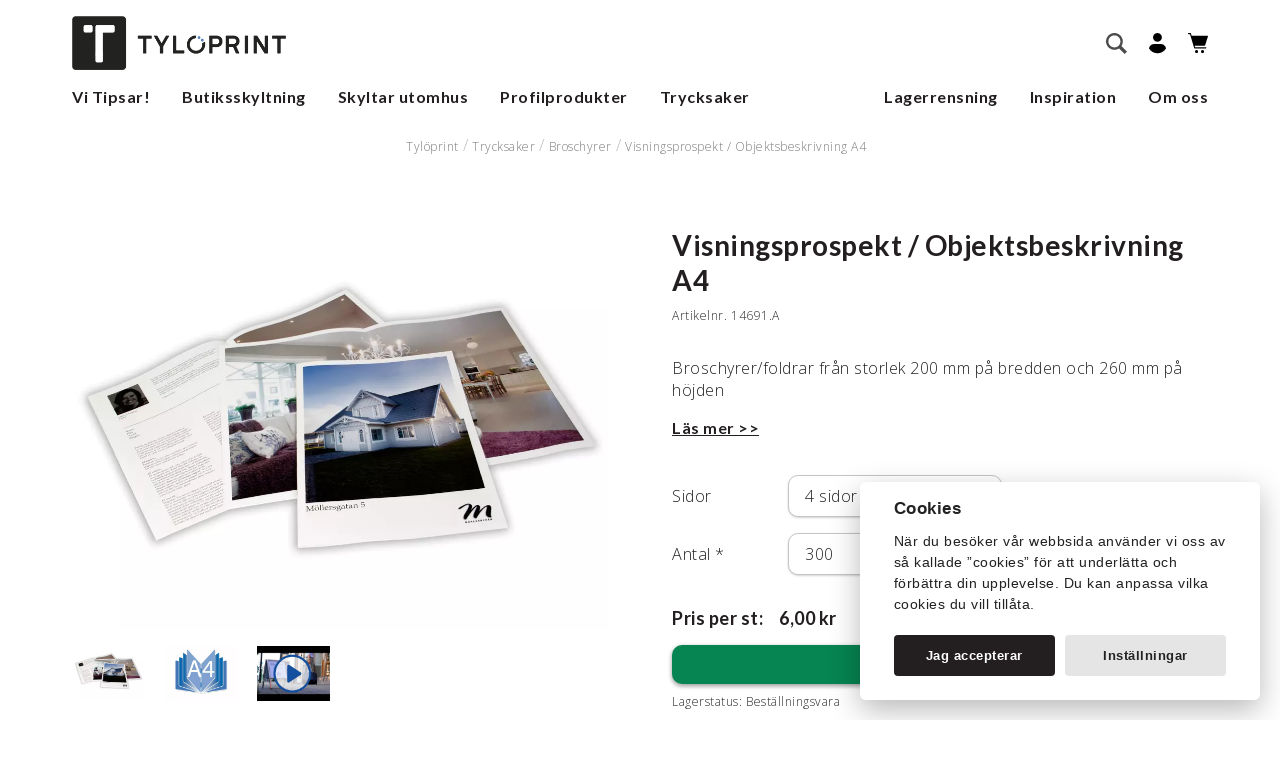

--- FILE ---
content_type: text/html;charset=utf-8
request_url: https://www.tyloprint.se/trycksaker/broschyrer/visningsprospekt-objektsbeskrivning-a4-4-sidor-14691-a/
body_size: 37579
content:
<!doctype html>
<!--[if lt IE 7]> <html class="no-js ie6 oldie" lang="sv"> <![endif]-->
<!--[if IE 7]>    <html class="no-js ie7 oldie" lang="sv"> <![endif]-->
<!--[if IE 8]>    <html class="no-js ie8 oldie" lang="sv"> <![endif]-->
<!--[if IE 9]>    <html class="no-js ie9 oldie" lang="sv"> <![endif]-->
<!--[if gt IE 9]><!-->
<html class="no-js" lang="sv"> <!--<![endif]-->
<head>
    <meta charset="utf-8">
    <meta http-equiv="X-UA-Compatible" content="IE=edge,chrome=1">
    <link rel="alternate" type="application/rss+xml" title="RSS News Feed" href="https://www.tyloprint.se/feed/"><link rel="search" type="application/opensearchdescription+xml" href="/opensearch_1246EE21-3B6F-4650-A9FF-EC4AAA947364.xml" title="Search"><link rel="icon" type="image/png" sizes="16x16" href="https://www.tyloprint.se/media/16x16_scale/favicon.png">
<link rel="icon" type="image/png" sizes="32x32" href="https://www.tyloprint.se/media/32x32_scale/favicon.png">
<link rel="icon" type="image/png" sizes="96x96" href="https://www.tyloprint.se/media/96x96_scale/favicon.png">
<link rel="icon" type="image/png" sizes="160x160" href="https://www.tyloprint.se/media/160x160_scale/favicon.png">
<link rel="icon" type="image/png" sizes="196x196" href="https://www.tyloprint.se/media/196x196_scale/favicon.png">
<link rel="apple-touch-icon" type="image/png" sizes="57x57" href="https://www.tyloprint.se/media/57x57_scale/favicon.png">
<link rel="apple-touch-icon" type="image/png" sizes="60x60" href="https://www.tyloprint.se/media/60x60_scale/favicon.png">
<link rel="apple-touch-icon" type="image/png" sizes="72x72" href="https://www.tyloprint.se/media/72x72_scale/favicon.png">
<link rel="apple-touch-icon" type="image/png" sizes="76x76" href="https://www.tyloprint.se/media/76x76_scale/favicon.png">
<link rel="apple-touch-icon" type="image/png" sizes="114x114" href="https://www.tyloprint.se/media/114x114_scale/favicon.png">
<link rel="apple-touch-icon" type="image/png" sizes="120x120" href="https://www.tyloprint.se/media/120x120_scale/favicon.png">
<link rel="apple-touch-icon" type="image/png" sizes="144x144" href="https://www.tyloprint.se/media/144x144_scale/favicon.png">
<link rel="apple-touch-icon" type="image/png" sizes="152x152" href="https://www.tyloprint.se/media/152x152_scale/favicon.png">
<meta name="msapplication-TileColor" content="#000000">
<meta name="msapplication-TileImage" content="https://www.tyloprint.se/media/144x144_scale/favicon.png">
<meta name="msapplication-config" content="none"><title>Visningsprospekt / Objektsbeskrivning A4 4 sidor - Tylöprint</title><meta name="description" content="Broschyrer/foldrar från storlek 200 mm på bredden och 260 mm på höjden"><meta name="keywords" content=""><meta name="robots" content="index, follow"><meta property="og:title" content="Visningsprospekt / Objektsbeskrivning A4 4 sidor"/>
<meta property="og:type" content="article"/>
<meta property="og:url" content="https://www.tyloprint.se/trycksaker/broschyrer/visningsprospekt-objektsbeskrivning-a4-4-sidor-14691-a/"/>
<meta property="og:image" content="https://www.tyloprint.se/media/114x114_scale/favicon.png"/>
<meta property="og:description" content="Broschyrer/foldrar från storlek 200 mm på bredden och 260 mm på höjden"/>
        <meta name="twitter:card" content="summary">

                    <meta name="twitter:site" content="Tylöprint">
                    <meta name="twitter:title" content="Visningsprospekt / Objektsbeskrivning A4 4 sidor">
                    <meta name="twitter:description" content="Broschyrer/foldrar från storlek 200 mm på bredden och 260 mm på höjden">
                    <meta name="twitter:image" content="https://www.tyloprint.se/media/114x114_scale/favicon.png">
        <script type="application/ld+json">{"@context":"http:\/\/schema.org","@type":"Product","sku":"14691.A","description":"<span style=\"\" >Broschyrer\/foldrar fr&aring;n storlek 200 mm p&aring; bredden och 260 mm p&aring; h&ouml;jden<\/span> 170gr, 4-f\u00e4rgstryck, h\u00e4ftklamring. Storlek fr\u00e5n 200 mm p\u00e5 bredden och 260 mm p\u00e5 h\u00f6jden\rMin. upplaga 5st\r\rEtt visningsmaterial som helt s\u00e4kert kommer att f\u00f6lja med kunden hem.\r\rPriserna g\u00e4ller f\u00f6r tryckf\u00e4rdiga pdf-filer. \rHar du inte f\u00e4rdigt material s\u00e5 hj\u00e4lper vi dig g\u00e4rna att skapa din trycksak. Vid eventuellt originalarbete tillkommer originalkostnader.\r\rSkicka din pdf eller ditt digitala material, text och bilder, till info@tyloprint.se\r\r<b>Skickar du en tryckf\u00e4rdig PDF och best\u00e4ller innan 12.00,\rhar du din leverans p\u00e5 tredje dagen!<\/b>\r","name":"Visningsprospekt \/ Objektsbeskrivning A4 4 sidor","offers":{"@type":"Offer","url":"https:\/\/www.tyloprint.se\/trycksaker\/broschyrer\/visningsprospekt-objektsbeskrivning-a4-4-sidor-14691-a\/","price":22,"priceCurrency":"SEK","valueAddedTaxIncluded":false},"itemCondition":"https:\/\/schema.org\/NewCondition","image":"https:\/\/www.tyloprint.se\/media\/content\/artikel\/146\/14691\/14691_1.jpg?v=1455114442"}</script><!-- Global site tag (gtag.js) - Google Analytics -->
    <script>
        window.dataLayer = window.dataLayer || [];

        function gtag() {
            dataLayer.push(arguments);
        }

        gtag('consent', 'default', {
            'ad_storage': 'denied',
            'ad_user_data': 'denied',
            'ad_personalization': 'denied',
            'analytics_storage': 'denied'
        });

        function executeGoogleAnalytics() {
            gtag('js', new Date());

                        gtag('consent', 'update', {
                'analytics_storage': 'granted',
            });
            
            
                        gtag('config', 'G-NRLE7VL2CN', {
                            });
                    }

        function executeGoogleAds() {
                        gtag('consent', 'update', {
                'ad_storage': 'granted',
                'ad_user_data': 'granted',
                'ad_personalization': 'granted',
            });
            
                        gtag('config', 'AW-432643829');
                    }

            </script>

            <script async src="https://www.googletagmanager.com/gtag/js?id=G-NRLE7VL2CN"></script>
    
<link rel="canonical" href="https://www.tyloprint.se/trycksaker/broschyrer/visningsprospekt-objektsbeskrivning-a4-4-sidor-14691-a/">
<script src="https://eu.altcha.org/js/latest/altcha.min.js" async defer type="module"></script><meta name="generator" content="Agera e-handel v13.0.0">    <meta name="viewport" content="width=device-width,initial-scale=1,user-scalable=no">
    <link rel="stylesheet" type="text/css" media="all" href="/css/style.css?c85db5f6"/>
    <link href="https://fonts.googleapis.com/css?family=Lato:700,400|Open+Sans:300,600&display=swap" rel="stylesheet">

    <script>
        function executeHotJar() {
            (function(h,o,t,j,a,r){
                h.hj=h.hj||function(){(h.hj.q=h.hj.q||[]).push(arguments)};
                h._hjSettings={hjid:3865994,hjsv:6};
                a=o.getElementsByTagName('head')[0];
                r=o.createElement('script');r.async=1;
                r.src=t+h._hjSettings.hjid+j+h._hjSettings.hjsv;
                a.appendChild(r);
            })(window,document,'https://static.hotjar.com/c/hotjar-','.js?sv=');
        }
    </script>

</head>

<body class="product-menu-BB1001BC-24F9-4BE2-AF23-D155237561B8-EB238EE5-2929-41E2-9EB8-6313ED7C259E product theme-standard">

<div style="height: 0.1px"></div>
<header class="header" id="myHeader">
    <nav role="navigation" class="main-nav desktop-navigation">
        <div class="nav-container over">
            <div class="logo">
                <a href="https://www.tyloprint.se/" rel="home">
                    <img src="/images/tyloprint.png">
                </a>
            </div>

            
            <div class="right-container">
                <form class="search-form" action="https://www.tyloprint.se/search/" method="get">
    <input type="text" name="q" autocomplete="off" class="sokinput" placeholder="Sök" value="">
    <button type="button" class="close-button">
        <i class="close-icon">
            <svg height='18px' width='18px'  fill="#231f20" xmlns="http://www.w3.org/2000/svg" viewBox="0 0 100 100" x="0px" y="0px"><title>Artboard 15</title><g data-name="Layer 16"><path d="M54.24,50,74.92,29.32a3,3,0,0,0-4.24-4.24L50,45.76,29.32,25.07a3,3,0,0,0-4.24,4.24L45.76,50,25.08,70.68a3,3,0,1,0,4.24,4.24L50,54.24,70.68,74.92a3,3,0,0,0,4.24-4.24Z"></path></g></svg>
        </i>
    </button>

    <button class="visuallyhidden" type="submit">
        Sök    </button>

    <div class="live-search-result">

        <div class="is-loading"><div class="lds-ellipsis"><div></div><div></div><div></div><div></div></div> </div>

        <div class="no-result"><div class="svg-container">
                <svg height='40px' width='40px'  fill="#231f20" xmlns="http://www.w3.org/2000/svg" xmlns:xlink="http://www.w3.org/1999/xlink" version="1.1" x="0px" y="0px" viewBox="0 0 512 512" style="enable-background:new 0 0 512 512;" xml:space="preserve"><g><g><g><g><path d="M231.695,186.996c0-2.74,0.179-5.361,0.536-7.863c0.357-2.502,1.042-4.915,2.055-7.238      c1.011-2.324,2.471-4.496,4.378-6.523c1.904-2.024,4.406-3.87,7.506-5.54c1.547-0.832,3.602-1.936,6.166-3.307      c2.561-1.368,5.062-2.949,7.505-4.735c2.44-1.787,4.557-3.842,6.344-6.166c1.787-2.324,2.682-4.915,2.682-7.774      c0-3.932-1.43-6.997-4.29-9.204c-2.858-2.203-6.138-3.306-9.829-3.306c-2.384,0-4.498,0.446-6.343,1.34      c-1.849,0.894-3.516,1.965-5.004,3.217c-1.491,1.251-2.77,2.652-3.842,4.199c-1.072,1.55-2.027,2.921-2.859,4.111      l-18.407-12.867c3.097-7.266,8.011-12.925,14.743-16.978c6.729-4.048,14.325-6.076,22.785-6.076      c4.527,0,9.053,0.657,13.582,1.966c4.527,1.313,8.579,3.396,12.153,6.254c3.573,2.859,6.492,6.554,8.757,11.08      c2.261,4.529,3.395,10.008,3.395,16.441c0,6.792-1.401,12.482-4.2,17.066c-2.801,4.588-6.941,8.609-12.419,12.063      c-2.503,1.67-5.035,3.158-7.595,4.468c-2.563,1.313-4.916,2.681-7.06,4.111c-2.145,1.429-3.873,3.038-5.184,4.825      c-1.312,1.787-1.965,3.931-1.965,6.433H231.695z M232.231,229.712v-26.806h23.411v26.806H232.231z"></path></g><g><path d="M256,311c-79.953,0-145-65.047-145-145S176.047,21,256,21s145,65.047,145,145S335.953,311,256,311z M256,31      c-74.439,0-135,60.561-135,135s60.561,135,135,135s135-60.561,135-135S330.439,31,256,31z"></path></g><g><path d="M256,271c-57.897,0-105-47.103-105-105S198.103,61,256,61c57.897,0,105,47.103,105,105S313.897,271,256,271z M256,71      c-52.383,0-95,42.617-95,95s42.617,95,95,95c52.383,0,95-42.617,95-95S308.383,71,256,71z"></path></g><g><path d="M256,491c-19.299,0-35-15.701-35-35v-90c0-19.299,15.701-35,35-35s35,15.701,35,35v90C291,475.299,275.299,491,256,491z       M256,341c-13.785,0-25,11.215-25,25v90c0,13.785,11.215,25,25,25s25-11.215,25-25v-90C281,352.215,269.785,341,256,341z"></path></g><g><path d="M256,341c-2.761,0-5-2.238-5-5v-30c0-2.762,2.239-5,5-5c2.762,0,5,2.238,5,5v30C261,338.762,258.762,341,256,341z"></path></g><g><path d="M186,371H66c-2.761,0-5-2.238-5-5s2.239-5,5-5h120c2.761,0,5,2.238,5,5S188.761,371,186,371z"></path></g><g><path d="M116,401H66c-2.761,0-5-2.238-5-5s2.239-5,5-5h50c2.761,0,5,2.238,5,5S118.761,401,116,401z"></path></g><g><path d="M426,431c-19.299,0-35-15.701-35-35s15.701-35,35-35s35,15.701,35,35S445.299,431,426,431z M426,371      c-13.785,0-25,11.215-25,25s11.215,25,25,25s25-11.215,25-25S439.785,371,426,371z"></path></g><g><path d="M56,161c-13.785,0-25-11.215-25-25s11.215-25,25-25s25,11.215,25,25S69.785,161,56,161z M56,121      c-8.271,0-15,6.729-15,15s6.729,15,15,15s15-6.729,15-15S64.271,121,56,121z"></path></g><path d="M466,316L466,316c-5.523,0-10-4.478-10-10l0,0c0-5.521,4.477-10,10-10l0,0c5.523,0,10,4.479,10,10l0,0     C476,311.522,471.523,316,466,316z"></path><path d="M436,86L436,86c-5.523,0-10-4.478-10-10l0,0c0-5.522,4.477-10,10-10l0,0c5.523,0,10,4.478,10,10l0,0     C446,81.522,441.523,86,436,86z"></path><path d="M346,386L346,386c-5.523,0-10-4.478-10-10l0,0c0-5.521,4.477-10,10-10l0,0c5.523,0,10,4.479,10,10l0,0     C356,381.522,351.523,386,346,386z"></path><path d="M96,296L96,296c-5.523,0-10-4.478-10-10l0,0c0-5.521,4.477-10,10-10l0,0c5.523,0,10,4.479,10,10l0,0     C106,291.522,101.523,296,96,296z"></path><path d="M106,56L106,56c-5.523,0-10-4.478-10-10l0,0c0-5.522,4.477-10,10-10l0,0c5.523,0,10,4.478,10,10l0,0     C116,51.522,111.523,56,106,56z"></path><path d="M86,466L86,466c-5.523,0-10-4.478-10-10l0,0c0-5.521,4.477-10,10-10l0,0c5.523,0,10,4.479,10,10l0,0     C96,461.522,91.523,466,86,466z"></path></g></g></g></svg>
            </div>
            Inga resultat funna
            <p>Vi kan inte hitta några matchningar till din sökning</p>
        </div>

        <h3 class="menu-search-result-header">Kategorier</h3>
        <div class="menu-search-results"></div>

        <h3 class="products-search-result-header">Produkter</h3>
        <div class="product-search-results"></div>
    </div>
</form>


                <div class="search">
                    <button id="search" class="search-button">
                        <!--<p>Sök</p> -->
                        <svg width="21px" height="21px" viewBox="0 0 21 21" version="1.1" xmlns="http://www.w3.org/2000/svg" xmlns:xlink="http://www.w3.org/1999/xlink">
                            <g id="Artikellistning" stroke="none" stroke-width="1" fill="none" fill-rule="evenodd">
                                <g transform="translate(-1010.000000, -90.000000)" fill="#000000" fill-rule="nonzero" id="navigation">
                                    <g transform="translate(0.000000, 60.000000)">
                                        <g id="main-nav" transform="translate(3.000000, 30.000000)">
                                            <g id="noun_Search_1969783" transform="translate(1007.000000, 0.000000)">
                                                <path d="M20.9994668,18.6246211 L15.4075195,13.0326328 C16.2873867,11.7035625 16.7994258,10.1128945 16.7994258,8.40057422 C16.7994258,3.7608457 13.0389902,0.000369140625 8.4,0.000369140625 C3.76092773,0.000369140625 0.000533203125,3.7608457 0.000533203125,8.40057422 C0.000533203125,13.0390312 3.76096875,16.8007793 8.4,16.8007793 C10.111623,16.8007793 11.7041777,16.2868945 13.0319766,15.4076016 L18.6238828,20.9995898 L20.9994668,18.6246211 Z M2.38062891,8.4018457 C2.38062891,5.07711914 5.0759707,2.38300781 8.4,2.38300781 C11.7246855,2.38300781 14.4199863,5.07711914 14.4199863,8.4018457 C14.4199863,11.7266133 11.7246445,14.4219551 8.4,14.4219551 C5.0759707,14.4219551 2.38062891,11.7266133 2.38062891,8.4018457 Z" id="Shape"></path>
                                            </g>
                                        </g>
                                    </g>
                                </g>
                            </g>
                        </svg>
                    </button>
                </div>

                <div class="my-pages">
                    <a id="my-pages-link" href="https://www.tyloprint.se/login/" title="Mina sidor">
                        <!--<p>Mitt konto</p>-->
                        <svg width="17px" height="21px" viewBox="0 0 17 21" version="1.1" xmlns="http://www.w3.org/2000/svg" xmlns:xlink="http://www.w3.org/1999/xlink">
                            <g id="Artikellistning" stroke="none" stroke-width="1" fill="none" fill-rule="evenodd">
                                <g transform="translate(-964.000000, -120.000000)" fill="#000000" id="navigation">
                                    <g transform="translate(0.000000, 60.000000)">
                                        <g id="main-nav" transform="translate(3.000000, 46.000000)">
                                            <g id="mina-sidor" transform="translate(961.000000, 14.000000)">
                                                <g id="noun_User_2495030_000000">
                                                    <path d="M8.45901639,0 C10.897541,0 12.9180328,1.99312715 12.9180328,4.39862543 C12.9180328,6.80412371 10.897541,8.72852234 8.45901639,8.72852234 C6.0204918,8.72852234 4,6.80412371 4,4.39862543 C4,1.99312715 6.0204918,0 8.45901639,0 Z" id="Shape"></path>
                                                    <path d="M5.08606557,11 L11.9139344,11 C14.4918033,11 16.6516393,12.9243986 17,15.3986254 C15.2581967,18.4226804 12.0532787,20.2783505 8.5,20.2783505 C4.94672131,20.2783505 1.74180328,18.4226804 0,15.3986254 C0.348360656,12.9243986 2.50819672,11 5.08606557,11 Z" id="Shape"></path>
                                                </g>
                                            </g>
                                        </g>
                                    </g>
                                </g>
                            </g>
                        </svg>
                    </a>
                </div>

                <div class="basket small-basket">
    <a href="https://www.tyloprint.se/varukorg/" class="basket-button checkout-button">
     <!--<p>Din varukorg</p>-->
        <svg width="20px" height="21px" viewBox="0 0 20 21" version="1.1" xmlns="http://www.w3.org/2000/svg" xmlns:xlink="http://www.w3.org/1999/xlink">
            <g id="Artikellistning" stroke="none" stroke-width="1" fill="none" fill-rule="evenodd">
                <g transform="translate(-1104.000000, -120.000000)" fill="#000000" fill-rule="nonzero" id="navigation">
                    <g transform="translate(0.000000, 60.000000)">
                        <g id="main-nav" transform="translate(3.000000, 46.000000)">
                            <g id="kassa" transform="translate(1101.000000, 14.000000)">
                                <ellipse id="Oval" cx="14.5555444" cy="18.5908977" rx="1.55554444" ry="1.59089773"></ellipse>
                                <ellipse id="Oval" cx="8.55554444" cy="18.5908977" rx="1.55554444" ry="1.59089773"></ellipse>
                                <g id="noun_cart_2462723_000000">
                                    <path d="M0.555555556,1.13635455 L1.99185111,1.13635455 L6.17780444,15.0532614 C6.24950723,15.2917105 6.46490647,15.454425 6.70883333,15.454425 L17.8888689,15.454425 C18.1956937,15.454425 18.4444244,15.2000413 18.4444244,14.8862432 C18.4444244,14.572445 18.1956937,14.3180614 17.8888689,14.3180614 L7.11920444,14.3180614 L6.64069111,12.7271682 L16.5555556,12.7271682 C16.7946914,12.727146 17.0069981,12.5706654 17.0826667,12.3386614 L19.9715333,3.47509318 C20.0280034,3.30181585 19.9995808,3.11133894 19.8951459,2.9631753 C19.790711,2.81501166 19.6229986,2.72722826 19.4444089,2.72725227 L3.63290222,2.72725227 L2.93325556,0.401163636 C2.86155228,0.162712945 2.64615073,0 2.40222222,0 L0.555555556,0 C0.248730695,0 0,0.254383665 0,0.568181818 C0,0.881979971 0.248730695,1.13636364 0.555555556,1.13636364 L0.555555556,1.13635455 Z" id="Shape"></path>
                                </g>
                            </g>
                        </g>
                    </g>
                </g>
            </g>
        </svg>
                    </a>
    </div>
                <div class="mobile-menu">
                    <a href="#" class="mobile-menu">
                        <svg height='21px' width='21px'  fill="#231f20" xmlns="http://www.w3.org/2000/svg" xmlns:xlink="http://www.w3.org/1999/xlink" version="1.1" x="0px" y="0px" viewBox="0 0 100 100" style="enable-background:new 0 0 100 100;" xml:space="preserve"><g><path d="M18.7,27.5h62.7c2.5,0,4.5-2,4.5-4.5s-2-4.5-4.5-4.5H18.7c-2.5,0-4.5,2-4.5,4.5S16.2,27.5,18.7,27.5z"></path><path d="M81.4,45.5H18.7c-2.5,0-4.5,2-4.5,4.5s2,4.5,4.5,4.5h62.7c2.5,0,4.5-2,4.5-4.5S83.9,45.5,81.4,45.5z"></path><path d="M81.4,72.5H18.7c-2.5,0-4.5,2-4.5,4.5s2,4.5,4.5,4.5h62.7c2.5,0,4.5-2,4.5-4.5S83.9,72.5,81.4,72.5z"></path></g></svg>
                        <span>Meny</span>
                    </a>
                </div>
            </div>
        </div>
        <div class="container menu-desktop under">
            <ul class="placering-normal has-grandchildren"><li class="menu-item-DFF7F112-9CC0-442A-8CFE-2F50F02EFCED menu-depth-1 has-children"><a href="/vi-tipsar/" >Vi Tipsar!</a><div class="mega-menu-container"><div class="mega-menu-text-container"><ul class="without-images"><li class="menu-item-DA9EF508-B463-489F-A79E-F9C2864218D6 menu-depth-2 has-parent"><a href="/vi-tipsar/pa-kontoret/" >På Kontoret</a></li><li class="menu-item-855B1C1A-67B5-4B06-9434-2D7A1DC3E236 menu-depth-2 has-parent"><a href="/vi-tipsar/pa-visningen/" >På Visningen</a></li><li class="menu-item-EC367B82-81E1-4276-AB3D-74B66B4846B4 menu-depth-2 has-parent"><a href="/vi-tipsar/massa-event/" >Mässa & Event</a></li><li class="menu-item-82A4B5B7-2ADA-4392-AF67-C554D3963735 menu-depth-2 has-parent"><a href="https://www.tyloprint.se/inspiration/" >Inspirationer</a></li></ul></div><div class="mega-menu-image-container"><ul class="with-images"><li class="menu-item-7959B948-7EC6-4D32-8F02-D1AB7C240E3B menu-depth-2 has-parent">
            <div class="outer">
                <div class="inner">
                    <figure>
                        <a href="https://www.tyloprint.se/inspiration/">
                            <picture> <source srcset="https://www.tyloprint.se/media/400x400_scale/Mega_meny_INSPIRATION.jpg.webp?v=1768452695" type="image/webp"> <source srcset="https://www.tyloprint.se/media/400x400_scale/Mega_meny_INSPIRATION.jpg?v=1768378212" type="image/jpeg"> <img src="https://www.tyloprint.se/media/400x400_scale/Mega_meny_INSPIRATION.jpg?v=1768378212" alt="V&aring;ra kunders f&ouml;nsterskyltningar" title="V&aring;ra kunders f&ouml;nsterskyltningar" width="400" height="225"> </picture>                        </a>
                    </figure>
                </div>
                <div class="anchor-container">
                    <a href="https://www.tyloprint.se/inspiration/" >Våra kunders fönsterskyltningar</a>                </div>
            </div>


            </li><li class="menu-item-62782179-EDCA-4F8D-ADCF-1BC3EFDCB77C menu-depth-2 has-parent">
            <div class="outer">
                <div class="inner">
                    <figure>
                        <a href="https://www.tyloprint.se/butiksskyltning/digital-skyltning/">
                            <picture> <source srcset="https://www.tyloprint.se/media/400x400_scale/hemsida/MEGAMENYBILDER/diggi.jpg.webp?v=1667892753" type="image/webp"> <source srcset="https://www.tyloprint.se/media/400x400_scale/hemsida/MEGAMENYBILDER/diggi.jpg?v=1603205685" type="image/jpeg"> <img src="https://www.tyloprint.se/media/400x400_scale/hemsida/MEGAMENYBILDER/diggi.jpg?v=1603205685" alt="Digital skyltning" title="Digital skyltning" width="355" height="200"> </picture>                        </a>
                    </figure>
                </div>
                <div class="anchor-container">
                    <a href="https://www.tyloprint.se/butiksskyltning/digital-skyltning/" >Digital skyltning</a>                </div>
            </div>


            </li></ul></div></div></li><li class="menu-item-2D32D93C-A166-424E-BEA3-3335F4A9D2CA menu-depth-1 has-children"><a href="/butiksskyltning/" >Butiksskyltning</a><div class="mega-menu-container"><div class="mega-menu-text-container"><ul class="without-images"><li class="menu-item-71900EB7-03F1-44B8-9E34-BCF0A986584A menu-depth-2 has-parent"><a href="/butiksskyltning/digital-skyltning/" >Digital skyltning</a></li><li class="menu-item-B3C8D793-BACE-4812-96EA-130909DD6538 menu-depth-2 has-parent"><a href="/butiksskyltning/fonsterskyltning/" >Fönsterskyltning</a></li><li class="menu-item-4BCB3040-E609-4527-9269-6AEA39944B64 menu-depth-2 has-parent"><a href="/butiksskyltning/fristaende-skyltning/" >Fristående skyltning</a></li><li class="menu-item-038E0906-96BF-47B0-8D2C-CDAA65241301 menu-depth-2 has-parent"><a href="/butiksskyltning/affischer/" >Affischer</a></li><li class="menu-item-B44CC9D1-FA80-40C3-9FB1-A609D4B046CC menu-depth-2 has-parent"><a href="/butiksskyltning/affischhallare/" >Affischhållare</a></li><li class="menu-item-13744662-1C5A-4696-B357-0272E5355905 menu-depth-2 has-parent"><a href="/butiksskyltning/rollup/" >Rollup</a></li><li class="menu-item-98837963-320D-41CA-BD7B-DF1D95808FA8 menu-depth-2 has-parent"><a href="/butiksskyltning/vaggskyltning/" >Väggskyltning</a></li><li class="menu-item-BE411BA4-BF96-48E6-9DA4-028BB558AE3E menu-depth-2 has-parent"><a href="/butiksskyltning/logotyper/" >Logotyper</a></li><li class="menu-item-AD666CE1-ED6E-4EB4-B942-46AC095FDBF6 menu-depth-2 has-parent"><a href="/butiksskyltning/inredning-dekor/" >Inredning /<wbr> Dekor</a></li><li class="menu-item-FF665ED6-7AC1-48ED-A334-5161108AA48A menu-depth-2 has-parent"><a href="/butiksskyltning/broschyrstall/" >Broschyrställ</a></li><li class="menu-item-09607957-4037-47A8-BCE2-BEC556E0F4B1 menu-depth-2 has-parent"><a href="/butiksskyltning/virtuellt-fonster/" >Virtuellt fönster</a></li><li class="menu-item-05AAE473-8A68-4777-A441-B3B12C42DBF4 menu-depth-2 has-parent"><a href="/butiksskyltning/tillbehor/" >Tillbehör</a></li></ul></div><div class="mega-menu-image-container"><ul class="with-images"><li class="menu-item-E191C500-A046-4B76-B44B-9E1EFF2B5CCB menu-depth-2 has-parent">
            <div class="outer">
                <div class="inner">
                    <figure>
                        <a href="/butiksskyltning/vitrine-media-varldsledande-led/">
                            <picture> <source srcset="https://www.tyloprint.se/media/400x400_scale/hemsida/MEGAMENYBILDER/VitrineMedia_355x200px.jpg.webp?v=1667892753" type="image/webp"> <source srcset="https://www.tyloprint.se/media/400x400_scale/hemsida/MEGAMENYBILDER/VitrineMedia_355x200px.jpg?v=1589895422" type="image/jpeg"> <img src="https://www.tyloprint.se/media/400x400_scale/hemsida/MEGAMENYBILDER/VitrineMedia_355x200px.jpg?v=1589895422" alt="Vitrine Media - V&auml;rldsledande LED" title="Vitrine Media - V&auml;rldsledande LED" width="355" height="200"> </picture>                        </a>
                    </figure>
                </div>
                <div class="anchor-container">
                    <a href="/butiksskyltning/vitrine-media-varldsledande-led/" >Vitrine Media - Världsledande LED</a>                </div>
            </div>


            </li><li class="menu-item-70DFAFC5-7241-4F22-9C21-79B4AC3496F7 menu-depth-2 has-parent">
            <div class="outer">
                <div class="inner">
                    <figure>
                        <a href="https://www.tyloprint.se/butiksskyltning/digital-skyltning/vm-light-play-5-digital-skarm-215-2000-cd-m2-90004765/">
                            <picture> <source srcset="https://www.tyloprint.se/media/400x400_scale/hemsida/MEGAMENYBILDER/Light-Play.jpg.webp?v=1667892752" type="image/webp"> <source srcset="https://www.tyloprint.se/media/400x400_scale/hemsida/MEGAMENYBILDER/Light-Play.jpg?v=1590135404" type="image/jpeg"> <img src="https://www.tyloprint.se/media/400x400_scale/hemsida/MEGAMENYBILDER/Light-Play.jpg?v=1590135404" alt="VM Light &amp; Play" title="VM Light &amp; Play" width="355" height="200"> </picture>                        </a>
                    </figure>
                </div>
                <div class="anchor-container">
                    <a href="https://www.tyloprint.se/butiksskyltning/digital-skyltning/vm-light-play-5-digital-skarm-215-2000-cd-m2-90004765/" >VM Light & Play</a>                </div>
            </div>


            </li><li class="menu-item-1B1CF763-4AB7-4AF3-B016-C935A99D25A5 menu-depth-2 has-parent">
            <div class="outer">
                <div class="inner">
                    <figure>
                        <a href="/butiksskyltning/pa-kontoret/">
                            <picture> <source srcset="https://www.tyloprint.se/media/400x400_scale/hemsida/MEGAMENYBILDER/Kontoret_355x200px.jpg.webp?v=1667892752" type="image/webp"> <source srcset="https://www.tyloprint.se/media/400x400_scale/hemsida/MEGAMENYBILDER/Kontoret_355x200px.jpg?v=1589895422" type="image/jpeg"> <img src="https://www.tyloprint.se/media/400x400_scale/hemsida/MEGAMENYBILDER/Kontoret_355x200px.jpg?v=1589895422" alt="P&aring; Kontoret" title="P&aring; Kontoret" width="355" height="200"> </picture>                        </a>
                    </figure>
                </div>
                <div class="anchor-container">
                    <a href="/butiksskyltning/pa-kontoret/" >På Kontoret</a>                </div>
            </div>


            </li><li class="menu-item-15098BD6-4A9C-41E2-943A-78034EE6CF13 menu-depth-2 has-parent">
            <div class="outer">
                <div class="inner">
                    <figure>
                        <a href="/butiksskyltning/pa-visningen/">
                            <picture> <source srcset="https://www.tyloprint.se/media/400x400_scale/hemsida/MEGAMENYBILDER/Visningen_355x200px.jpg.webp?v=1667892753" type="image/webp"> <source srcset="https://www.tyloprint.se/media/400x400_scale/hemsida/MEGAMENYBILDER/Visningen_355x200px.jpg?v=1589895422" type="image/jpeg"> <img src="https://www.tyloprint.se/media/400x400_scale/hemsida/MEGAMENYBILDER/Visningen_355x200px.jpg?v=1589895422" alt="P&aring; Visningen" title="P&aring; Visningen" width="355" height="200"> </picture>                        </a>
                    </figure>
                </div>
                <div class="anchor-container">
                    <a href="/butiksskyltning/pa-visningen/" >På Visningen</a>                </div>
            </div>


            </li></ul></div></div></li><li class="menu-item-BF7668BF-2575-42C8-848B-9EF2DAB8C684 menu-depth-1 has-children"><a href="/skyltar-utomhus/" >Skyltar utomhus</a><div class="mega-menu-container"><div class="mega-menu-text-container"><ul class="without-images"><li class="menu-item-B26C15FA-76A8-4E5F-8902-9B4C760B3956 menu-depth-2 has-parent"><a href="/skyltar-utomhus/kanalplastskyltar/" >Kanalplastskyltar</a></li><li class="menu-item-852F01CF-62EF-4C1D-91E2-15F0E1687DD7 menu-depth-2 has-parent"><a href="/skyltar-utomhus/ovriga-skyltar/" >Övriga skyltar</a></li><li class="menu-item-688283FE-AE6F-496D-B472-D06158F2E182 menu-depth-2 has-parent"><a href="/skyltar-utomhus/reflexskyltar/" >Reflexskyltar</a></li><li class="menu-item-4CA875AA-DC27-4BAD-B06A-C08A0C027027 menu-depth-2 has-parent"><a href="/skyltar-utomhus/skylthallare/" >Skylthållare</a></li><li class="menu-item-FABD0B79-6272-48B8-B0F4-DC4AA9232FCE menu-depth-2 has-parent"><a href="/skyltar-utomhus/banderoll/" >Banderoll</a></li><li class="menu-item-76F5ED71-13B2-48F5-AB5C-9603445C54DE menu-depth-2 has-parent"><a href="/skyltar-utomhus/beachflagga/" >Beachflagga</a></li><li class="menu-item-BEDC1B82-FB2E-4770-81FD-683A69133C20 menu-depth-2 has-parent"><a href="/skyltar-utomhus/flaggor-vepor/" >Flaggor & Vepor</a></li><li class="menu-item-9F678BB4-4A9B-451F-B2D7-709C2B00C09D menu-depth-2 has-parent"><a href="/skyltar-utomhus/dekaler/" >Dekaler</a></li><li class="menu-item-F9AC7C17-FB47-4368-953D-7A56D762E760 menu-depth-2 has-parent"><a href="/skyltar-utomhus/gatupratare/" >Gatupratare</a></li><li class="menu-item-CD03F679-932B-40AF-A2B8-F20939FAF01E menu-depth-2 has-parent"><a href="/skyltar-utomhus/utomhustavlor/" >Utomhustavlor</a></li><li class="menu-item-9DBB6F25-E82A-4F76-A42C-9E344BCEFEF1 menu-depth-2 has-parent"><a href="/skyltar-utomhus/budskap/" >Budskap</a></li><li class="menu-item-F081B90A-0668-4E5B-9EB2-E817A402F29B menu-depth-2 has-parent"><a href="/skyltar-utomhus/fasadskyltar/" >Fasadskyltar</a></li><li class="menu-item-D49B7878-7A17-4840-BCA4-0BB48C4E4B4F menu-depth-2 has-parent"><a href="/skyltar-utomhus/informationsskylt/" >Informationsskylt</a></li><li class="menu-item-1D85DBCF-8AE7-4784-9D96-3DF5A873D684 menu-depth-2 has-parent"><a href="/skyltar-utomhus/tillbehor/" >Tillbehör</a></li></ul></div><div class="mega-menu-image-container"><ul class="with-images"><li class="menu-item-79AF8D54-7FD6-4DE4-8A0E-D79709183AE5 menu-depth-2 has-parent">
            <div class="outer">
                <div class="inner">
                    <figure>
                        <a href="https://www.tyloprint.se/skyltar-utomhus/reflexskyltar/">
                            <picture> <source srcset="https://www.tyloprint.se/media/400x400_scale/hemsida/MEGAMENYBILDER/Reflex_Lekande_barn.jpg.webp?v=1667892753" type="image/webp"> <source srcset="https://www.tyloprint.se/media/400x400_scale/hemsida/MEGAMENYBILDER/Reflex_Lekande_barn.jpg?v=1590136393" type="image/jpeg"> <img src="https://www.tyloprint.se/media/400x400_scale/hemsida/MEGAMENYBILDER/Reflex_Lekande_barn.jpg?v=1590136393" alt="Reflexprodukter" title="Reflexprodukter" width="355" height="200"> </picture>                        </a>
                    </figure>
                </div>
                <div class="anchor-container">
                    <a href="https://www.tyloprint.se/skyltar-utomhus/reflexskyltar/" >Reflexprodukter</a>                </div>
            </div>


            </li><li class="menu-item-4F831A92-B3DA-4064-BE86-61ECAA4C6F4F menu-depth-2 has-parent">
            <div class="outer">
                <div class="inner">
                    <figure>
                        <a href="https://beta.tyloprint.monta.ninja/skyltar-utomhus/banderoll/banderoll-16484/">
                            <picture> <source srcset="https://www.tyloprint.se/media/400x400_scale/hemsida/MEGAMENYBILDER/Banderoll.jpg.webp?v=1667892752" type="image/webp"> <source srcset="https://www.tyloprint.se/media/400x400_scale/hemsida/MEGAMENYBILDER/Banderoll.jpg?v=1590136515" type="image/jpeg"> <img src="https://www.tyloprint.se/media/400x400_scale/hemsida/MEGAMENYBILDER/Banderoll.jpg?v=1590136515" alt="Banderoller" title="Banderoller" width="355" height="200"> </picture>                        </a>
                    </figure>
                </div>
                <div class="anchor-container">
                    <a href="https://beta.tyloprint.monta.ninja/skyltar-utomhus/banderoll/banderoll-16484/" target="_blank">Banderoller</a>                </div>
            </div>


            </li><li class="menu-item-98B543A6-D1CE-4BC5-8FC7-FC1EF854C2AF menu-depth-2 has-parent">
            <div class="outer">
                <div class="inner">
                    <figure>
                        <a href="https://beta.tyloprint.monta.ninja/skyltar-utomhus/gatupratare/visningsbock-light-aluminium-16677-a/">
                            <picture> <source srcset="https://www.tyloprint.se/media/400x400_scale/hemsida/MEGAMENYBILDER/Visningsbock_Light.jpg.webp?v=1667892753" type="image/webp"> <source srcset="https://www.tyloprint.se/media/400x400_scale/hemsida/MEGAMENYBILDER/Visningsbock_Light.jpg?v=1590136621" type="image/jpeg"> <img src="https://www.tyloprint.se/media/400x400_scale/hemsida/MEGAMENYBILDER/Visningsbock_Light.jpg?v=1590136621" alt="Visningsbock Light" title="Visningsbock Light" width="355" height="200"> </picture>                        </a>
                    </figure>
                </div>
                <div class="anchor-container">
                    <a href="https://beta.tyloprint.monta.ninja/skyltar-utomhus/gatupratare/visningsbock-light-aluminium-16677-a/" target="_blank">Visningsbock Light</a>                </div>
            </div>


            </li><li class="menu-item-900E1709-CD6D-418D-8D6A-50B1C3CF804A menu-depth-2 has-parent">
            <div class="outer">
                <div class="inner">
                    <figure>
                        <a href="https://www.tyloprint.se/skyltar-utomhus/beachflagga/">
                            <picture> <source srcset="https://www.tyloprint.se/media/400x400_scale/hemsida/MEGAMENYBILDER/beach.jpg.webp?v=1667892753" type="image/webp"> <source srcset="https://www.tyloprint.se/media/400x400_scale/hemsida/MEGAMENYBILDER/beach.jpg?v=1590137186" type="image/jpeg"> <img src="https://www.tyloprint.se/media/400x400_scale/hemsida/MEGAMENYBILDER/beach.jpg?v=1590137186" alt="Beachflags f&ouml;r alla l&auml;gen" title="Beachflags f&ouml;r alla l&auml;gen" width="355" height="200"> </picture>                        </a>
                    </figure>
                </div>
                <div class="anchor-container">
                    <a href="https://www.tyloprint.se/skyltar-utomhus/beachflagga/" >Beachflags för alla lägen</a>                </div>
            </div>


            </li></ul></div></div></li><li class="menu-item-1FC71424-8961-4856-BF51-FB5EC8C4A461 menu-depth-1 has-children"><a href="/profilprodukter/" >Profilprodukter</a><div class="mega-menu-container"><div class="mega-menu-text-container"><ul class="without-images"><li class="menu-item-0FA8E1C3-170B-4792-BC4B-AC8A4A496248 menu-depth-2 has-parent"><a href="/profilprodukter/klader/" >Kläder</a></li><li class="menu-item-479D6786-A400-45D6-AD6C-C488903EAB81 menu-depth-2 has-parent"><a href="/profilprodukter/trygghet-sakerhet/" >Trygghet & säkerhet</a></li><li class="menu-item-2226756A-D2E1-48B6-8879-87C5EAE896E7 menu-depth-2 has-parent"><a href="/profilprodukter/entremattor/" >Entrémattor</a></li><li class="menu-item-4A79DBCF-E9F0-4F26-93BD-D6C07DF4C774 menu-depth-2 has-parent"><a href="/profilprodukter/pennor/" >Pennor</a></li><li class="menu-item-F194897A-5DFE-4840-8DE6-ED42298FE3BD menu-depth-2 has-parent"><a href="/profilprodukter/godis/" >Godis</a></li><li class="menu-item-88724A6E-337B-4BA9-AE6A-0142EB669C09 menu-depth-2 has-parent"><a href="/profilprodukter/dryck/" >Dryck</a></li><li class="menu-item-DED3FA85-6E84-4971-A979-0566A9A5F2D3 menu-depth-2 has-parent"><a href="/profilprodukter/vaskor/" >Väskor</a></li><li class="menu-item-CA420107-A200-41E6-B2F2-42E4F5584832 menu-depth-2 has-parent"><a href="/profilprodukter/skoskydd/" >Skoskydd</a></li><li class="menu-item-73B78BDC-C472-4CEF-8F75-C4B845A2BCAD menu-depth-2 has-parent"><a href="/profilprodukter/skoskyddskorgar/" >Skoskyddskorgar</a></li><li class="menu-item-DB7CFE83-6927-4F9D-A1E6-B29FC91B20A7 menu-depth-2 has-parent"><a href="/profilprodukter/namnbrickor/" >Namnbrickor</a></li><li class="menu-item-3C88D099-08AD-4FCE-A899-286FFDAEB509 menu-depth-2 has-parent"><a href="/profilprodukter/dorrhangare/" >Dörrhängare</a></li><li class="menu-item-30DB44FF-398F-4F52-A3C7-8E9C1C824FA2 menu-depth-2 has-parent"><a href="/profilprodukter/parmar/" >Pärmar</a></li><li class="menu-item-B2B32B21-943F-4E0F-A430-C941DB2B1978 menu-depth-2 has-parent"><a href="/profilprodukter/mappar/" >Mappar</a></li><li class="menu-item-C5DC0B63-07EB-4E3E-BA85-56EE7963BBF5 menu-depth-2 has-parent"><a href="/profilprodukter/stampel/" >Stämpel</a></li><li class="menu-item-F0324B2A-0A47-42F6-B86D-DFBBC8DBECC1 menu-depth-2 has-parent"><a href="/profilprodukter/paraply/" >Paraply</a></li><li class="menu-item-877363EA-5F8F-40F7-A386-71DADF819A63 menu-depth-2 has-parent"><a href="/profilprodukter/giveaways/" >Giveaways</a></li><li class="menu-item-A9270957-F9E8-47F9-AA30-954F3D3F3773 menu-depth-2 has-parent"><a href="/profilprodukter/rituals/" >Rituals</a></li><li class="menu-item-C08B7E5C-D7A8-43AA-93BB-19832362744D menu-depth-2 has-parent"><a href="/profilprodukter/muggar-termos/" >Muggar & termos</a></li><li class="menu-item-BD5439AE-8EDA-4C55-AB74-FE374F284BEA menu-depth-2 has-parent"><a href="/profilprodukter/tillbehor/" >Tillbehör</a></li></ul></div><div class="mega-menu-image-container"><ul class="with-images"><li class="menu-item-DA501EC5-5F74-4BBB-9455-AD38B5C5EB4B menu-depth-2 has-parent">
            <div class="outer">
                <div class="inner">
                    <figure>
                        <a href="/profilprodukter/pa-kontoret/">
                            <picture> <source srcset="https://www.tyloprint.se/media/400x400_scale/hemsida/MEGAMENYBILDER/Kontoret_355x200px.jpg.webp?v=1667892752" type="image/webp"> <source srcset="https://www.tyloprint.se/media/400x400_scale/hemsida/MEGAMENYBILDER/Kontoret_355x200px.jpg?v=1589895422" type="image/jpeg"> <img src="https://www.tyloprint.se/media/400x400_scale/hemsida/MEGAMENYBILDER/Kontoret_355x200px.jpg?v=1589895422" alt="P&aring; Kontoret" title="P&aring; Kontoret" width="355" height="200"> </picture>                        </a>
                    </figure>
                </div>
                <div class="anchor-container">
                    <a href="/profilprodukter/pa-kontoret/" >På Kontoret</a>                </div>
            </div>


            </li><li class="menu-item-F7D98177-E851-4141-9B23-2D0A00C031E4 menu-depth-2 has-parent">
            <div class="outer">
                <div class="inner">
                    <figure>
                        <a href="https://www.tyloprint.se/profilprodukter/rituals/">
                            <picture> <source srcset="https://www.tyloprint.se/media/400x400_scale/hemsida/MEGAMENYBILDER/_FB/mini_rituals.jpg.webp?v=1667892753" type="image/webp"> <source srcset="https://www.tyloprint.se/media/400x400_scale/hemsida/MEGAMENYBILDER/_FB/mini_rituals.jpg?v=1621497135" type="image/jpeg"> <img src="https://www.tyloprint.se/media/400x400_scale/hemsida/MEGAMENYBILDER/_FB/mini_rituals.jpg?v=1621497135" alt="Rituals" title="Rituals" width="355" height="200"> </picture>                        </a>
                    </figure>
                </div>
                <div class="anchor-container">
                    <a href="https://www.tyloprint.se/profilprodukter/rituals/" >Rituals</a>                </div>
            </div>


            </li><li class="menu-item-FF0B1BCA-EA61-46E1-8D33-CA93E250AEC9 menu-depth-2 has-parent">
            <div class="outer">
                <div class="inner">
                    <figure>
                        <a href="https://beta.tyloprint.monta.ninja/profilprodukter/parmar/">
                            <picture> <source srcset="https://www.tyloprint.se/media/400x400_scale/hemsida/MEGAMENYBILDER/Kundparm.jpg.webp?v=1667892752" type="image/webp"> <source srcset="https://www.tyloprint.se/media/400x400_scale/hemsida/MEGAMENYBILDER/Kundparm.jpg?v=1590137293" type="image/jpeg"> <img src="https://www.tyloprint.se/media/400x400_scale/hemsida/MEGAMENYBILDER/Kundparm.jpg?v=1590137293" alt="P&auml;rmar med tryck" title="P&auml;rmar med tryck" width="355" height="200"> </picture>                        </a>
                    </figure>
                </div>
                <div class="anchor-container">
                    <a href="https://beta.tyloprint.monta.ninja/profilprodukter/parmar/" target="_blank">Pärmar med tryck</a>                </div>
            </div>


            </li><li class="menu-item-1D872C8C-2273-44EE-8DFA-392ACD8A2333 menu-depth-2 has-parent">
            <div class="outer">
                <div class="inner">
                    <figure>
                        <a href="https://www.tyloprint.se/profilprodukter/trygghet-sakerhet/">
                            <picture> <source srcset="https://www.tyloprint.se/media/400x400_scale/MEGA_MENY_trygghet_sakerhet.jpg.webp?v=1698979915" type="image/webp"> <source srcset="https://www.tyloprint.se/media/400x400_scale/MEGA_MENY_trygghet_sakerhet.jpg?v=1698929590" type="image/jpeg"> <img src="https://www.tyloprint.se/media/400x400_scale/MEGA_MENY_trygghet_sakerhet.jpg?v=1698929590" alt="Trygghet &amp; s&auml;kerhet" title="Trygghet &amp; s&auml;kerhet" width="400" height="225"> </picture>                        </a>
                    </figure>
                </div>
                <div class="anchor-container">
                    <a href="https://www.tyloprint.se/profilprodukter/trygghet-sakerhet/" >Trygghet & säkerhet</a>                </div>
            </div>


            </li></ul></div></div></li><li class="menu-item-47B885B5-08E2-485C-9C72-ED123464D710 menu-depth-1 active has-children"><a href="/trycksaker/" >Trycksaker</a><div class="mega-menu-container"><div class="mega-menu-text-container"><ul class="without-images"><li class="menu-item-69196879-7FED-4116-9C38-D4B38850E347 menu-depth-2 has-parent"><a href="/trycksaker/visitkort/" >Visitkort</a></li><li class="menu-item-FCA18E6D-E85B-417A-A46B-C67A835E05F0 menu-depth-2 has-parent"><a href="/trycksaker/korrkort/" >Korrkort</a></li><li class="menu-item-952FCB4F-A8E4-4884-B899-C7BB71B29781 menu-depth-2 has-parent"><a href="/trycksaker/brevpapper/" >Brevpapper</a></li><li class="menu-item-4106BEF7-C5A3-4140-8872-AE6BB5EE0FEB menu-depth-2 has-parent"><a href="/trycksaker/kuvert/" >Kuvert</a></li><li class="menu-item-BB1001BC-24F9-4BE2-AF23-D155237561B8 menu-depth-2 active has-parent"><a href="/trycksaker/broschyrer/" >Broschyrer</a></li><li class="menu-item-0A988C70-F3D3-4953-8299-F901B2AC6B4A menu-depth-2 has-parent"><a href="/trycksaker/digitaltryckta-blad/" >Digitaltryckta blad</a></li><li class="menu-item-C76DAEC4-849A-4BFE-A621-1E1116D457C1 menu-depth-2 has-parent"><a href="/trycksaker/direktreklam/" >Direktreklam</a></li><li class="menu-item-184275CC-4B69-44EC-BDD0-4C8C3351078B menu-depth-2 has-parent"><a href="/trycksaker/forpackningar/" >Förpackningar</a></li><li class="menu-item-E40DB77D-DA94-4A52-B62B-313077EEA6CE menu-depth-2 has-parent"><a href="/trycksaker/papperskassar/" >Papperskassar</a></li><li class="menu-item-3BBDC319-5CA0-4E66-870B-68346C74436E menu-depth-2 has-parent"><a href="/trycksaker/tillbehor/" >Tillbehör</a></li></ul></div><div class="mega-menu-image-container"><ul class="with-images"><li class="menu-item-83EECB59-B3EE-49D5-AD5E-11E29F268DE8 menu-depth-2 has-parent">
            <div class="outer">
                <div class="inner">
                    <figure>
                        <a href="https://www.tyloprint.se/trycksaker/visitkort/visitkort-premium-soft-touch-laminat-dubbelsidigt-16737-a/">
                            <picture> <source srcset="https://www.tyloprint.se/media/400x400_scale/MEGA_MENY_VISITKORT.jpg.webp?v=1672309596" type="image/webp"> <source srcset="https://www.tyloprint.se/media/400x400_scale/MEGA_MENY_VISITKORT.jpg?v=1672239255" type="image/jpeg"> <img src="https://www.tyloprint.se/media/400x400_scale/MEGA_MENY_VISITKORT.jpg?v=1672239255" alt="Exklusiva Visitkort" title="Exklusiva Visitkort" width="400" height="267"> </picture>                        </a>
                    </figure>
                </div>
                <div class="anchor-container">
                    <a href="https://www.tyloprint.se/trycksaker/visitkort/visitkort-premium-soft-touch-laminat-dubbelsidigt-16737-a/" >Exklusiva Visitkort</a>                </div>
            </div>


            </li><li class="menu-item-9CB11308-BAE8-C949-A911-7C3CB825C53E menu-depth-2 has-parent">
            <div class="outer">
                <div class="inner">
                    <figure>
                        <a href="/trycksaker/pa-kontoret/">
                            <picture> <source srcset="https://www.tyloprint.se/media/400x400_scale/hemsida/MEGAMENYBILDER/Kontoret_355x200px.jpg.webp?v=1667892752" type="image/webp"> <source srcset="https://www.tyloprint.se/media/400x400_scale/hemsida/MEGAMENYBILDER/Kontoret_355x200px.jpg?v=1589895422" type="image/jpeg"> <img src="https://www.tyloprint.se/media/400x400_scale/hemsida/MEGAMENYBILDER/Kontoret_355x200px.jpg?v=1589895422" alt="P&aring; Kontoret" title="P&aring; Kontoret" width="355" height="200"> </picture>                        </a>
                    </figure>
                </div>
                <div class="anchor-container">
                    <a href="/trycksaker/pa-kontoret/" >På Kontoret</a>                </div>
            </div>


            </li></ul></div></div></li></ul>            <ul class="placering-hoger has-grandchildren"><li class="menu-item-4723E9DB-27C3-4DCE-91A4-D49C65B4B3EF menu-depth-1"><a href="/lagerrensning/" >Lagerrensning</a></li><li class="menu-item-DD5375D7-F457-4740-B29D-949248636433 menu-depth-1"><a href="/inspiration/" >Inspiration</a></li><li class="menu-item-36FE2208-EFAB-498D-AAAF-2C095DE8EAD4 menu-depth-1 has-children"><a href="/om-oss/" >Om oss</a><div class="mega-menu-container"><div class="mega-menu-text-container"><ul class="without-images"><li class="menu-item-3948004E-1FA1-426B-B9E9-66DC8663BAB8 menu-depth-2 has-parent"><a href="/om-oss/personal/" >Personal</a></li><li class="menu-item-BF33FD31-0B3B-43B1-A6FA-2A62772811E9 menu-depth-2 has-parent"><a href="/om-oss/miljo-kvalitet/" >Miljö & Kvalitet</a></li><li class="menu-item-A916691F-EB6B-476F-B01F-BFA0F88DBA49 menu-depth-2 has-parent"><a href="/om-oss/kontakt-support/" >Kontakt /<wbr> Support</a></li><li class="menu-item-1D946546-658E-4722-B83C-6B9659450A5F menu-depth-2 has-parent"><a href="/om-oss/kopvilkor/" >Köpvilkor</a></li><li class="menu-item-BFA90828-8356-4B41-91B8-1CFDAE234157 menu-depth-2 has-parent"><a href="/om-oss/om-tyloprint/" >Om Tylöprint</a></li><li class="menu-item-0C04198C-54A8-A243-8CE7-1C72C28EB3DA menu-depth-2 has-parent"><a href="/om-oss/integritetspolicy/" >Integritetspolicy</a></li></ul></div><div class="mega-menu-image-container"><ul class="with-images"><li class="menu-item-6C123567-FC8D-4EBB-AD85-F100248C58B8 menu-depth-2 has-parent">
            <div class="outer">
                <div class="inner">
                    <figure>
                        <a href="/om-oss/miljo-kvalitet/">
                            <picture> <source srcset="https://www.tyloprint.se/media/400x400_scale/hemsida/MEGAMENYBILDER/Miljo_Kvalitet_355x200px.jpg.webp?v=1667892753" type="image/webp"> <source srcset="https://www.tyloprint.se/media/400x400_scale/hemsida/MEGAMENYBILDER/Miljo_Kvalitet_355x200px.jpg?v=1590755898" type="image/jpeg"> <img src="https://www.tyloprint.se/media/400x400_scale/hemsida/MEGAMENYBILDER/Miljo_Kvalitet_355x200px.jpg?v=1590755898" alt="Milj&ouml; &amp; Kvalitet" title="Milj&ouml; &amp; Kvalitet" width="355" height="200"> </picture>                        </a>
                    </figure>
                </div>
                <div class="anchor-container">
                    <a href="/om-oss/miljo-kvalitet/" >Miljö & Kvalitet</a>                </div>
            </div>


            </li><li class="menu-item-027ECA19-285C-48C8-B020-7490468F32F0 menu-depth-2 has-parent">
            <div class="outer">
                <div class="inner">
                    <figure>
                        <a href="/om-oss/tyloprints-historia/">
                            <picture> <source srcset="https://www.tyloprint.se/media/400x400_scale/hemsida/MEGAMENYBILDER/Om_tyloprint_355x200px.jpg.webp?v=1667892753" type="image/webp"> <source srcset="https://www.tyloprint.se/media/400x400_scale/hemsida/MEGAMENYBILDER/Om_tyloprint_355x200px.jpg?v=1590755976" type="image/jpeg"> <img src="https://www.tyloprint.se/media/400x400_scale/hemsida/MEGAMENYBILDER/Om_tyloprint_355x200px.jpg?v=1590755976" alt="Tyl&ouml;prints Historia" title="Tyl&ouml;prints Historia" width="355" height="200"> </picture>                        </a>
                    </figure>
                </div>
                <div class="anchor-container">
                    <a href="/om-oss/tyloprints-historia/" >Tylöprints Historia</a>                </div>
            </div>


            </li></ul></div></div></li></ul>        </div>
    </nav>
    <nav class="mobile-header">
        <div class="mobile-header-container">
            <div class="left-container">
                <div class="mobile-menu">

                    <a href="#" class="mobile-menu">
                        <svg height='21px' width='21px'  fill="#231f20" xmlns="http://www.w3.org/2000/svg" xmlns:xlink="http://www.w3.org/1999/xlink" version="1.1" x="0px" y="0px" viewBox="0 0 100 100" style="enable-background:new 0 0 100 100;" xml:space="preserve"><g><path d="M18.7,27.5h62.7c2.5,0,4.5-2,4.5-4.5s-2-4.5-4.5-4.5H18.7c-2.5,0-4.5,2-4.5,4.5S16.2,27.5,18.7,27.5z"></path><path d="M81.4,45.5H18.7c-2.5,0-4.5,2-4.5,4.5s2,4.5,4.5,4.5h62.7c2.5,0,4.5-2,4.5-4.5S83.9,45.5,81.4,45.5z"></path><path d="M81.4,72.5H18.7c-2.5,0-4.5,2-4.5,4.5s2,4.5,4.5,4.5h62.7c2.5,0,4.5-2,4.5-4.5S83.9,72.5,81.4,72.5z"></path></g></svg>

                        <span>Meny</span>
                    </a>
                </div>

                <div class="search">
                    <button id="search" class="search-button">
                        <!--<p>Sök</p> -->
                        <svg width="21px" height="21px" viewBox="0 0 21 21" version="1.1" xmlns="http://www.w3.org/2000/svg" xmlns:xlink="http://www.w3.org/1999/xlink">
                            <g id="Artikellistning" stroke="none" stroke-width="1" fill="none" fill-rule="evenodd">
                                <g transform="translate(-1010.000000, -90.000000)" fill="#000000" fill-rule="nonzero" id="navigation">
                                    <g transform="translate(0.000000, 60.000000)">
                                        <g id="main-nav" transform="translate(3.000000, 30.000000)">
                                            <g id="noun_Search_1969783" transform="translate(1007.000000, 0.000000)">
                                                <path d="M20.9994668,18.6246211 L15.4075195,13.0326328 C16.2873867,11.7035625 16.7994258,10.1128945 16.7994258,8.40057422 C16.7994258,3.7608457 13.0389902,0.000369140625 8.4,0.000369140625 C3.76092773,0.000369140625 0.000533203125,3.7608457 0.000533203125,8.40057422 C0.000533203125,13.0390312 3.76096875,16.8007793 8.4,16.8007793 C10.111623,16.8007793 11.7041777,16.2868945 13.0319766,15.4076016 L18.6238828,20.9995898 L20.9994668,18.6246211 Z M2.38062891,8.4018457 C2.38062891,5.07711914 5.0759707,2.38300781 8.4,2.38300781 C11.7246855,2.38300781 14.4199863,5.07711914 14.4199863,8.4018457 C14.4199863,11.7266133 11.7246445,14.4219551 8.4,14.4219551 C5.0759707,14.4219551 2.38062891,11.7266133 2.38062891,8.4018457 Z" id="Shape"></path>
                                            </g>
                                        </g>
                                    </g>
                                </g>
                            </g>
                        </svg>
                    </button>
                </div>

                <form class="search-form" action="https://www.tyloprint.se/search/" method="get">
    <input type="text" name="q" autocomplete="off" class="sokinput" placeholder="Sök" value="">
    <button type="button" class="close-button">
        <i class="close-icon">
            <svg height='18px' width='18px'  fill="#231f20" xmlns="http://www.w3.org/2000/svg" viewBox="0 0 100 100" x="0px" y="0px"><title>Artboard 15</title><g data-name="Layer 16"><path d="M54.24,50,74.92,29.32a3,3,0,0,0-4.24-4.24L50,45.76,29.32,25.07a3,3,0,0,0-4.24,4.24L45.76,50,25.08,70.68a3,3,0,1,0,4.24,4.24L50,54.24,70.68,74.92a3,3,0,0,0,4.24-4.24Z"></path></g></svg>
        </i>
    </button>

    <button class="visuallyhidden" type="submit">
        Sök    </button>

    <div class="live-search-result">

        <div class="is-loading"><div class="lds-ellipsis"><div></div><div></div><div></div><div></div></div> </div>

        <div class="no-result"><div class="svg-container">
                <svg height='40px' width='40px'  fill="#231f20" xmlns="http://www.w3.org/2000/svg" xmlns:xlink="http://www.w3.org/1999/xlink" version="1.1" x="0px" y="0px" viewBox="0 0 512 512" style="enable-background:new 0 0 512 512;" xml:space="preserve"><g><g><g><g><path d="M231.695,186.996c0-2.74,0.179-5.361,0.536-7.863c0.357-2.502,1.042-4.915,2.055-7.238      c1.011-2.324,2.471-4.496,4.378-6.523c1.904-2.024,4.406-3.87,7.506-5.54c1.547-0.832,3.602-1.936,6.166-3.307      c2.561-1.368,5.062-2.949,7.505-4.735c2.44-1.787,4.557-3.842,6.344-6.166c1.787-2.324,2.682-4.915,2.682-7.774      c0-3.932-1.43-6.997-4.29-9.204c-2.858-2.203-6.138-3.306-9.829-3.306c-2.384,0-4.498,0.446-6.343,1.34      c-1.849,0.894-3.516,1.965-5.004,3.217c-1.491,1.251-2.77,2.652-3.842,4.199c-1.072,1.55-2.027,2.921-2.859,4.111      l-18.407-12.867c3.097-7.266,8.011-12.925,14.743-16.978c6.729-4.048,14.325-6.076,22.785-6.076      c4.527,0,9.053,0.657,13.582,1.966c4.527,1.313,8.579,3.396,12.153,6.254c3.573,2.859,6.492,6.554,8.757,11.08      c2.261,4.529,3.395,10.008,3.395,16.441c0,6.792-1.401,12.482-4.2,17.066c-2.801,4.588-6.941,8.609-12.419,12.063      c-2.503,1.67-5.035,3.158-7.595,4.468c-2.563,1.313-4.916,2.681-7.06,4.111c-2.145,1.429-3.873,3.038-5.184,4.825      c-1.312,1.787-1.965,3.931-1.965,6.433H231.695z M232.231,229.712v-26.806h23.411v26.806H232.231z"></path></g><g><path d="M256,311c-79.953,0-145-65.047-145-145S176.047,21,256,21s145,65.047,145,145S335.953,311,256,311z M256,31      c-74.439,0-135,60.561-135,135s60.561,135,135,135s135-60.561,135-135S330.439,31,256,31z"></path></g><g><path d="M256,271c-57.897,0-105-47.103-105-105S198.103,61,256,61c57.897,0,105,47.103,105,105S313.897,271,256,271z M256,71      c-52.383,0-95,42.617-95,95s42.617,95,95,95c52.383,0,95-42.617,95-95S308.383,71,256,71z"></path></g><g><path d="M256,491c-19.299,0-35-15.701-35-35v-90c0-19.299,15.701-35,35-35s35,15.701,35,35v90C291,475.299,275.299,491,256,491z       M256,341c-13.785,0-25,11.215-25,25v90c0,13.785,11.215,25,25,25s25-11.215,25-25v-90C281,352.215,269.785,341,256,341z"></path></g><g><path d="M256,341c-2.761,0-5-2.238-5-5v-30c0-2.762,2.239-5,5-5c2.762,0,5,2.238,5,5v30C261,338.762,258.762,341,256,341z"></path></g><g><path d="M186,371H66c-2.761,0-5-2.238-5-5s2.239-5,5-5h120c2.761,0,5,2.238,5,5S188.761,371,186,371z"></path></g><g><path d="M116,401H66c-2.761,0-5-2.238-5-5s2.239-5,5-5h50c2.761,0,5,2.238,5,5S118.761,401,116,401z"></path></g><g><path d="M426,431c-19.299,0-35-15.701-35-35s15.701-35,35-35s35,15.701,35,35S445.299,431,426,431z M426,371      c-13.785,0-25,11.215-25,25s11.215,25,25,25s25-11.215,25-25S439.785,371,426,371z"></path></g><g><path d="M56,161c-13.785,0-25-11.215-25-25s11.215-25,25-25s25,11.215,25,25S69.785,161,56,161z M56,121      c-8.271,0-15,6.729-15,15s6.729,15,15,15s15-6.729,15-15S64.271,121,56,121z"></path></g><path d="M466,316L466,316c-5.523,0-10-4.478-10-10l0,0c0-5.521,4.477-10,10-10l0,0c5.523,0,10,4.479,10,10l0,0     C476,311.522,471.523,316,466,316z"></path><path d="M436,86L436,86c-5.523,0-10-4.478-10-10l0,0c0-5.522,4.477-10,10-10l0,0c5.523,0,10,4.478,10,10l0,0     C446,81.522,441.523,86,436,86z"></path><path d="M346,386L346,386c-5.523,0-10-4.478-10-10l0,0c0-5.521,4.477-10,10-10l0,0c5.523,0,10,4.479,10,10l0,0     C356,381.522,351.523,386,346,386z"></path><path d="M96,296L96,296c-5.523,0-10-4.478-10-10l0,0c0-5.521,4.477-10,10-10l0,0c5.523,0,10,4.479,10,10l0,0     C106,291.522,101.523,296,96,296z"></path><path d="M106,56L106,56c-5.523,0-10-4.478-10-10l0,0c0-5.522,4.477-10,10-10l0,0c5.523,0,10,4.478,10,10l0,0     C116,51.522,111.523,56,106,56z"></path><path d="M86,466L86,466c-5.523,0-10-4.478-10-10l0,0c0-5.521,4.477-10,10-10l0,0c5.523,0,10,4.479,10,10l0,0     C96,461.522,91.523,466,86,466z"></path></g></g></g></svg>
            </div>
            Inga resultat funna
            <p>Vi kan inte hitta några matchningar till din sökning</p>
        </div>

        <h3 class="menu-search-result-header">Kategorier</h3>
        <div class="menu-search-results"></div>

        <h3 class="products-search-result-header">Produkter</h3>
        <div class="product-search-results"></div>
    </div>
</form>


            </div>
            <div class="logo">
                <a href="https://www.tyloprint.se/" rel="home">
                    <img src="/images/tyloprint.png">
                </a>
            </div>

            
            <div class="right-container">
                <div class="my-pages">
                    <a id="my-pages-link" href="https://www.tyloprint.se/mina-sidor/" title="Mina sidor">
                        <!--<p>Mitt konto</p>-->
                        <svg width="17px" height="21px" viewBox="0 0 17 21" version="1.1" xmlns="http://www.w3.org/2000/svg" xmlns:xlink="http://www.w3.org/1999/xlink">
                            <g id="Artikellistning" stroke="none" stroke-width="1" fill="none" fill-rule="evenodd">
                                <g transform="translate(-964.000000, -120.000000)" fill="#000000" id="navigation">
                                    <g transform="translate(0.000000, 60.000000)">
                                        <g id="main-nav" transform="translate(3.000000, 46.000000)">
                                            <g id="mina-sidor" transform="translate(961.000000, 14.000000)">
                                                <g id="noun_User_2495030_000000">
                                                    <path d="M8.45901639,0 C10.897541,0 12.9180328,1.99312715 12.9180328,4.39862543 C12.9180328,6.80412371 10.897541,8.72852234 8.45901639,8.72852234 C6.0204918,8.72852234 4,6.80412371 4,4.39862543 C4,1.99312715 6.0204918,0 8.45901639,0 Z" id="Shape"></path>
                                                    <path d="M5.08606557,11 L11.9139344,11 C14.4918033,11 16.6516393,12.9243986 17,15.3986254 C15.2581967,18.4226804 12.0532787,20.2783505 8.5,20.2783505 C4.94672131,20.2783505 1.74180328,18.4226804 0,15.3986254 C0.348360656,12.9243986 2.50819672,11 5.08606557,11 Z" id="Shape"></path>
                                                </g>
                                            </g>
                                        </g>
                                    </g>
                                </g>
                            </g>
                        </svg>
                    </a>
                </div>

                <div class="basket small-basket">
    <a href="https://www.tyloprint.se/varukorg/" class="basket-button checkout-button">
     <!--<p>Din varukorg</p>-->
        <svg width="20px" height="21px" viewBox="0 0 20 21" version="1.1" xmlns="http://www.w3.org/2000/svg" xmlns:xlink="http://www.w3.org/1999/xlink">
            <g id="Artikellistning" stroke="none" stroke-width="1" fill="none" fill-rule="evenodd">
                <g transform="translate(-1104.000000, -120.000000)" fill="#000000" fill-rule="nonzero" id="navigation">
                    <g transform="translate(0.000000, 60.000000)">
                        <g id="main-nav" transform="translate(3.000000, 46.000000)">
                            <g id="kassa" transform="translate(1101.000000, 14.000000)">
                                <ellipse id="Oval" cx="14.5555444" cy="18.5908977" rx="1.55554444" ry="1.59089773"></ellipse>
                                <ellipse id="Oval" cx="8.55554444" cy="18.5908977" rx="1.55554444" ry="1.59089773"></ellipse>
                                <g id="noun_cart_2462723_000000">
                                    <path d="M0.555555556,1.13635455 L1.99185111,1.13635455 L6.17780444,15.0532614 C6.24950723,15.2917105 6.46490647,15.454425 6.70883333,15.454425 L17.8888689,15.454425 C18.1956937,15.454425 18.4444244,15.2000413 18.4444244,14.8862432 C18.4444244,14.572445 18.1956937,14.3180614 17.8888689,14.3180614 L7.11920444,14.3180614 L6.64069111,12.7271682 L16.5555556,12.7271682 C16.7946914,12.727146 17.0069981,12.5706654 17.0826667,12.3386614 L19.9715333,3.47509318 C20.0280034,3.30181585 19.9995808,3.11133894 19.8951459,2.9631753 C19.790711,2.81501166 19.6229986,2.72722826 19.4444089,2.72725227 L3.63290222,2.72725227 L2.93325556,0.401163636 C2.86155228,0.162712945 2.64615073,0 2.40222222,0 L0.555555556,0 C0.248730695,0 0,0.254383665 0,0.568181818 C0,0.881979971 0.248730695,1.13636364 0.555555556,1.13636364 L0.555555556,1.13635455 Z" id="Shape"></path>
                                </g>
                            </g>
                        </g>
                    </g>
                </g>
            </g>
        </svg>
                    </a>
    </div>
            </div>
        </div>
    </nav>

    <nav role="navigation" class="mobile-nav">
        <div class="mobile-nav-header">
            <button class="close-mobile-menu">Stäng</button>
                            <a href="https://www.tyloprint.se/login/">Logga in</a>
                <a href="https://www.tyloprint.se/register/">Registrera</a>
                    </div>
        <div class="customer-logo-container">
                    </div>
        <div class="menu-depth-1 menu-section"><ul class="has-grandchildren"><li class="menu-item-DFF7F112-9CC0-442A-8CFE-2F50F02EFCED menu-depth-1 has-children"><a href="/vi-tipsar/" >Vi Tipsar!</a></li><li class="menu-item-2D32D93C-A166-424E-BEA3-3335F4A9D2CA menu-depth-1 has-children"><a href="/butiksskyltning/" >Butiksskyltning</a></li><li class="menu-item-BF7668BF-2575-42C8-848B-9EF2DAB8C684 menu-depth-1 has-children"><a href="/skyltar-utomhus/" >Skyltar utomhus</a></li><li class="menu-item-1FC71424-8961-4856-BF51-FB5EC8C4A461 menu-depth-1 has-children"><a href="/profilprodukter/" >Profilprodukter</a></li><li class="menu-item-47B885B5-08E2-485C-9C72-ED123464D710 menu-depth-1 active has-children"><a href="/trycksaker/" >Trycksaker</a></li><li class="menu-item-4723E9DB-27C3-4DCE-91A4-D49C65B4B3EF menu-depth-1"><a href="/lagerrensning/" >Lagerrensning</a></li><li class="menu-item-DD5375D7-F457-4740-B29D-949248636433 menu-depth-1"><a href="/inspiration/" >Inspiration</a></li><li class="menu-item-36FE2208-EFAB-498D-AAAF-2C095DE8EAD4 menu-depth-1 has-children"><a href="/om-oss/" >Om oss</a></li></ul></div><div class="menu-depth-2 menu-section children-of-DFF7F112-9CC0-442A-8CFE-2F50F02EFCED"><div class="menu-item-header"><button class="button-sub-menu-back">Tillbaka</button><h2><a href="/vi-tipsar/">Vi Tipsar!</a></h2></div><div class="mega-menu-container"><div class="mega-menu-text-container"><ul class="without-images"><li class="menu-item-DA9EF508-B463-489F-A79E-F9C2864218D6 menu-depth-2 has-parent"><a href="/vi-tipsar/pa-kontoret/" >På Kontoret</a></li><li class="menu-item-855B1C1A-67B5-4B06-9434-2D7A1DC3E236 menu-depth-2 has-parent"><a href="/vi-tipsar/pa-visningen/" >På Visningen</a></li><li class="menu-item-EC367B82-81E1-4276-AB3D-74B66B4846B4 menu-depth-2 has-parent"><a href="/vi-tipsar/massa-event/" >Mässa & Event</a></li><li class="menu-item-82A4B5B7-2ADA-4392-AF67-C554D3963735 menu-depth-2 has-parent"><a href="https://www.tyloprint.se/inspiration/" >Inspirationer</a></li></ul></div><div class="mega-menu-image-container"><ul class="with-images"><li class="menu-item-7959B948-7EC6-4D32-8F02-D1AB7C240E3B menu-depth-2 has-parent">
            <div class="outer">
                <div class="inner">
                    <figure>
                        <a href="https://www.tyloprint.se/inspiration/">
                            <picture> <source srcset="https://www.tyloprint.se/media/400x400_scale/Mega_meny_INSPIRATION.jpg.webp?v=1768452695" type="image/webp"> <source srcset="https://www.tyloprint.se/media/400x400_scale/Mega_meny_INSPIRATION.jpg?v=1768378212" type="image/jpeg"> <img src="https://www.tyloprint.se/media/400x400_scale/Mega_meny_INSPIRATION.jpg?v=1768378212" alt="V&aring;ra kunders f&ouml;nsterskyltningar" title="V&aring;ra kunders f&ouml;nsterskyltningar" width="400" height="225"> </picture>                        </a>
                    </figure>
                </div>
                <div class="anchor-container">
                    <a href="https://www.tyloprint.se/inspiration/" >Våra kunders fönsterskyltningar</a>                </div>
            </div>


            </li><li class="menu-item-62782179-EDCA-4F8D-ADCF-1BC3EFDCB77C menu-depth-2 has-parent">
            <div class="outer">
                <div class="inner">
                    <figure>
                        <a href="https://www.tyloprint.se/butiksskyltning/digital-skyltning/">
                            <picture> <source srcset="https://www.tyloprint.se/media/400x400_scale/hemsida/MEGAMENYBILDER/diggi.jpg.webp?v=1667892753" type="image/webp"> <source srcset="https://www.tyloprint.se/media/400x400_scale/hemsida/MEGAMENYBILDER/diggi.jpg?v=1603205685" type="image/jpeg"> <img src="https://www.tyloprint.se/media/400x400_scale/hemsida/MEGAMENYBILDER/diggi.jpg?v=1603205685" alt="Digital skyltning" title="Digital skyltning" width="355" height="200"> </picture>                        </a>
                    </figure>
                </div>
                <div class="anchor-container">
                    <a href="https://www.tyloprint.se/butiksskyltning/digital-skyltning/" >Digital skyltning</a>                </div>
            </div>


            </li></ul></div></div></div><div class="menu-depth-2 menu-section children-of-2D32D93C-A166-424E-BEA3-3335F4A9D2CA"><div class="menu-item-header"><button class="button-sub-menu-back">Tillbaka</button><h2><a href="/butiksskyltning/">Butiksskyltning</a></h2></div><div class="mega-menu-container"><div class="mega-menu-text-container"><ul class="without-images"><li class="menu-item-71900EB7-03F1-44B8-9E34-BCF0A986584A menu-depth-2 has-parent"><a href="/butiksskyltning/digital-skyltning/" >Digital skyltning</a></li><li class="menu-item-B3C8D793-BACE-4812-96EA-130909DD6538 menu-depth-2 has-parent"><a href="/butiksskyltning/fonsterskyltning/" >Fönsterskyltning</a></li><li class="menu-item-4BCB3040-E609-4527-9269-6AEA39944B64 menu-depth-2 has-parent"><a href="/butiksskyltning/fristaende-skyltning/" >Fristående skyltning</a></li><li class="menu-item-038E0906-96BF-47B0-8D2C-CDAA65241301 menu-depth-2 has-parent"><a href="/butiksskyltning/affischer/" >Affischer</a></li><li class="menu-item-B44CC9D1-FA80-40C3-9FB1-A609D4B046CC menu-depth-2 has-parent"><a href="/butiksskyltning/affischhallare/" >Affischhållare</a></li><li class="menu-item-13744662-1C5A-4696-B357-0272E5355905 menu-depth-2 has-parent"><a href="/butiksskyltning/rollup/" >Rollup</a></li><li class="menu-item-98837963-320D-41CA-BD7B-DF1D95808FA8 menu-depth-2 has-parent"><a href="/butiksskyltning/vaggskyltning/" >Väggskyltning</a></li><li class="menu-item-BE411BA4-BF96-48E6-9DA4-028BB558AE3E menu-depth-2 has-parent"><a href="/butiksskyltning/logotyper/" >Logotyper</a></li><li class="menu-item-AD666CE1-ED6E-4EB4-B942-46AC095FDBF6 menu-depth-2 has-parent"><a href="/butiksskyltning/inredning-dekor/" >Inredning /<wbr> Dekor</a></li><li class="menu-item-FF665ED6-7AC1-48ED-A334-5161108AA48A menu-depth-2 has-parent"><a href="/butiksskyltning/broschyrstall/" >Broschyrställ</a></li><li class="menu-item-09607957-4037-47A8-BCE2-BEC556E0F4B1 menu-depth-2 has-parent"><a href="/butiksskyltning/virtuellt-fonster/" >Virtuellt fönster</a></li><li class="menu-item-05AAE473-8A68-4777-A441-B3B12C42DBF4 menu-depth-2 has-parent"><a href="/butiksskyltning/tillbehor/" >Tillbehör</a></li></ul></div><div class="mega-menu-image-container"><ul class="with-images"><li class="menu-item-E191C500-A046-4B76-B44B-9E1EFF2B5CCB menu-depth-2 has-parent">
            <div class="outer">
                <div class="inner">
                    <figure>
                        <a href="/butiksskyltning/vitrine-media-varldsledande-led/">
                            <picture> <source srcset="https://www.tyloprint.se/media/400x400_scale/hemsida/MEGAMENYBILDER/VitrineMedia_355x200px.jpg.webp?v=1667892753" type="image/webp"> <source srcset="https://www.tyloprint.se/media/400x400_scale/hemsida/MEGAMENYBILDER/VitrineMedia_355x200px.jpg?v=1589895422" type="image/jpeg"> <img src="https://www.tyloprint.se/media/400x400_scale/hemsida/MEGAMENYBILDER/VitrineMedia_355x200px.jpg?v=1589895422" alt="Vitrine Media - V&auml;rldsledande LED" title="Vitrine Media - V&auml;rldsledande LED" width="355" height="200"> </picture>                        </a>
                    </figure>
                </div>
                <div class="anchor-container">
                    <a href="/butiksskyltning/vitrine-media-varldsledande-led/" >Vitrine Media - Världsledande LED</a>                </div>
            </div>


            </li><li class="menu-item-70DFAFC5-7241-4F22-9C21-79B4AC3496F7 menu-depth-2 has-parent">
            <div class="outer">
                <div class="inner">
                    <figure>
                        <a href="https://www.tyloprint.se/butiksskyltning/digital-skyltning/vm-light-play-5-digital-skarm-215-2000-cd-m2-90004765/">
                            <picture> <source srcset="https://www.tyloprint.se/media/400x400_scale/hemsida/MEGAMENYBILDER/Light-Play.jpg.webp?v=1667892752" type="image/webp"> <source srcset="https://www.tyloprint.se/media/400x400_scale/hemsida/MEGAMENYBILDER/Light-Play.jpg?v=1590135404" type="image/jpeg"> <img src="https://www.tyloprint.se/media/400x400_scale/hemsida/MEGAMENYBILDER/Light-Play.jpg?v=1590135404" alt="VM Light &amp; Play" title="VM Light &amp; Play" width="355" height="200"> </picture>                        </a>
                    </figure>
                </div>
                <div class="anchor-container">
                    <a href="https://www.tyloprint.se/butiksskyltning/digital-skyltning/vm-light-play-5-digital-skarm-215-2000-cd-m2-90004765/" >VM Light & Play</a>                </div>
            </div>


            </li><li class="menu-item-1B1CF763-4AB7-4AF3-B016-C935A99D25A5 menu-depth-2 has-parent">
            <div class="outer">
                <div class="inner">
                    <figure>
                        <a href="/butiksskyltning/pa-kontoret/">
                            <picture> <source srcset="https://www.tyloprint.se/media/400x400_scale/hemsida/MEGAMENYBILDER/Kontoret_355x200px.jpg.webp?v=1667892752" type="image/webp"> <source srcset="https://www.tyloprint.se/media/400x400_scale/hemsida/MEGAMENYBILDER/Kontoret_355x200px.jpg?v=1589895422" type="image/jpeg"> <img src="https://www.tyloprint.se/media/400x400_scale/hemsida/MEGAMENYBILDER/Kontoret_355x200px.jpg?v=1589895422" alt="P&aring; Kontoret" title="P&aring; Kontoret" width="355" height="200"> </picture>                        </a>
                    </figure>
                </div>
                <div class="anchor-container">
                    <a href="/butiksskyltning/pa-kontoret/" >På Kontoret</a>                </div>
            </div>


            </li><li class="menu-item-15098BD6-4A9C-41E2-943A-78034EE6CF13 menu-depth-2 has-parent">
            <div class="outer">
                <div class="inner">
                    <figure>
                        <a href="/butiksskyltning/pa-visningen/">
                            <picture> <source srcset="https://www.tyloprint.se/media/400x400_scale/hemsida/MEGAMENYBILDER/Visningen_355x200px.jpg.webp?v=1667892753" type="image/webp"> <source srcset="https://www.tyloprint.se/media/400x400_scale/hemsida/MEGAMENYBILDER/Visningen_355x200px.jpg?v=1589895422" type="image/jpeg"> <img src="https://www.tyloprint.se/media/400x400_scale/hemsida/MEGAMENYBILDER/Visningen_355x200px.jpg?v=1589895422" alt="P&aring; Visningen" title="P&aring; Visningen" width="355" height="200"> </picture>                        </a>
                    </figure>
                </div>
                <div class="anchor-container">
                    <a href="/butiksskyltning/pa-visningen/" >På Visningen</a>                </div>
            </div>


            </li></ul></div></div></div><div class="menu-depth-2 menu-section children-of-BF7668BF-2575-42C8-848B-9EF2DAB8C684"><div class="menu-item-header"><button class="button-sub-menu-back">Tillbaka</button><h2><a href="/skyltar-utomhus/">Skyltar utomhus</a></h2></div><div class="mega-menu-container"><div class="mega-menu-text-container"><ul class="without-images"><li class="menu-item-B26C15FA-76A8-4E5F-8902-9B4C760B3956 menu-depth-2 has-parent"><a href="/skyltar-utomhus/kanalplastskyltar/" >Kanalplastskyltar</a></li><li class="menu-item-852F01CF-62EF-4C1D-91E2-15F0E1687DD7 menu-depth-2 has-parent"><a href="/skyltar-utomhus/ovriga-skyltar/" >Övriga skyltar</a></li><li class="menu-item-688283FE-AE6F-496D-B472-D06158F2E182 menu-depth-2 has-parent"><a href="/skyltar-utomhus/reflexskyltar/" >Reflexskyltar</a></li><li class="menu-item-4CA875AA-DC27-4BAD-B06A-C08A0C027027 menu-depth-2 has-parent"><a href="/skyltar-utomhus/skylthallare/" >Skylthållare</a></li><li class="menu-item-FABD0B79-6272-48B8-B0F4-DC4AA9232FCE menu-depth-2 has-parent"><a href="/skyltar-utomhus/banderoll/" >Banderoll</a></li><li class="menu-item-76F5ED71-13B2-48F5-AB5C-9603445C54DE menu-depth-2 has-parent"><a href="/skyltar-utomhus/beachflagga/" >Beachflagga</a></li><li class="menu-item-BEDC1B82-FB2E-4770-81FD-683A69133C20 menu-depth-2 has-parent"><a href="/skyltar-utomhus/flaggor-vepor/" >Flaggor & Vepor</a></li><li class="menu-item-9F678BB4-4A9B-451F-B2D7-709C2B00C09D menu-depth-2 has-parent"><a href="/skyltar-utomhus/dekaler/" >Dekaler</a></li><li class="menu-item-F9AC7C17-FB47-4368-953D-7A56D762E760 menu-depth-2 has-parent"><a href="/skyltar-utomhus/gatupratare/" >Gatupratare</a></li><li class="menu-item-CD03F679-932B-40AF-A2B8-F20939FAF01E menu-depth-2 has-parent"><a href="/skyltar-utomhus/utomhustavlor/" >Utomhustavlor</a></li><li class="menu-item-9DBB6F25-E82A-4F76-A42C-9E344BCEFEF1 menu-depth-2 has-parent"><a href="/skyltar-utomhus/budskap/" >Budskap</a></li><li class="menu-item-F081B90A-0668-4E5B-9EB2-E817A402F29B menu-depth-2 has-parent"><a href="/skyltar-utomhus/fasadskyltar/" >Fasadskyltar</a></li><li class="menu-item-D49B7878-7A17-4840-BCA4-0BB48C4E4B4F menu-depth-2 has-parent"><a href="/skyltar-utomhus/informationsskylt/" >Informationsskylt</a></li><li class="menu-item-1D85DBCF-8AE7-4784-9D96-3DF5A873D684 menu-depth-2 has-parent"><a href="/skyltar-utomhus/tillbehor/" >Tillbehör</a></li></ul></div><div class="mega-menu-image-container"><ul class="with-images"><li class="menu-item-79AF8D54-7FD6-4DE4-8A0E-D79709183AE5 menu-depth-2 has-parent">
            <div class="outer">
                <div class="inner">
                    <figure>
                        <a href="https://www.tyloprint.se/skyltar-utomhus/reflexskyltar/">
                            <picture> <source srcset="https://www.tyloprint.se/media/400x400_scale/hemsida/MEGAMENYBILDER/Reflex_Lekande_barn.jpg.webp?v=1667892753" type="image/webp"> <source srcset="https://www.tyloprint.se/media/400x400_scale/hemsida/MEGAMENYBILDER/Reflex_Lekande_barn.jpg?v=1590136393" type="image/jpeg"> <img src="https://www.tyloprint.se/media/400x400_scale/hemsida/MEGAMENYBILDER/Reflex_Lekande_barn.jpg?v=1590136393" alt="Reflexprodukter" title="Reflexprodukter" width="355" height="200"> </picture>                        </a>
                    </figure>
                </div>
                <div class="anchor-container">
                    <a href="https://www.tyloprint.se/skyltar-utomhus/reflexskyltar/" >Reflexprodukter</a>                </div>
            </div>


            </li><li class="menu-item-4F831A92-B3DA-4064-BE86-61ECAA4C6F4F menu-depth-2 has-parent">
            <div class="outer">
                <div class="inner">
                    <figure>
                        <a href="https://beta.tyloprint.monta.ninja/skyltar-utomhus/banderoll/banderoll-16484/">
                            <picture> <source srcset="https://www.tyloprint.se/media/400x400_scale/hemsida/MEGAMENYBILDER/Banderoll.jpg.webp?v=1667892752" type="image/webp"> <source srcset="https://www.tyloprint.se/media/400x400_scale/hemsida/MEGAMENYBILDER/Banderoll.jpg?v=1590136515" type="image/jpeg"> <img src="https://www.tyloprint.se/media/400x400_scale/hemsida/MEGAMENYBILDER/Banderoll.jpg?v=1590136515" alt="Banderoller" title="Banderoller" width="355" height="200"> </picture>                        </a>
                    </figure>
                </div>
                <div class="anchor-container">
                    <a href="https://beta.tyloprint.monta.ninja/skyltar-utomhus/banderoll/banderoll-16484/" target="_blank">Banderoller</a>                </div>
            </div>


            </li><li class="menu-item-98B543A6-D1CE-4BC5-8FC7-FC1EF854C2AF menu-depth-2 has-parent">
            <div class="outer">
                <div class="inner">
                    <figure>
                        <a href="https://beta.tyloprint.monta.ninja/skyltar-utomhus/gatupratare/visningsbock-light-aluminium-16677-a/">
                            <picture> <source srcset="https://www.tyloprint.se/media/400x400_scale/hemsida/MEGAMENYBILDER/Visningsbock_Light.jpg.webp?v=1667892753" type="image/webp"> <source srcset="https://www.tyloprint.se/media/400x400_scale/hemsida/MEGAMENYBILDER/Visningsbock_Light.jpg?v=1590136621" type="image/jpeg"> <img src="https://www.tyloprint.se/media/400x400_scale/hemsida/MEGAMENYBILDER/Visningsbock_Light.jpg?v=1590136621" alt="Visningsbock Light" title="Visningsbock Light" width="355" height="200"> </picture>                        </a>
                    </figure>
                </div>
                <div class="anchor-container">
                    <a href="https://beta.tyloprint.monta.ninja/skyltar-utomhus/gatupratare/visningsbock-light-aluminium-16677-a/" target="_blank">Visningsbock Light</a>                </div>
            </div>


            </li><li class="menu-item-900E1709-CD6D-418D-8D6A-50B1C3CF804A menu-depth-2 has-parent">
            <div class="outer">
                <div class="inner">
                    <figure>
                        <a href="https://www.tyloprint.se/skyltar-utomhus/beachflagga/">
                            <picture> <source srcset="https://www.tyloprint.se/media/400x400_scale/hemsida/MEGAMENYBILDER/beach.jpg.webp?v=1667892753" type="image/webp"> <source srcset="https://www.tyloprint.se/media/400x400_scale/hemsida/MEGAMENYBILDER/beach.jpg?v=1590137186" type="image/jpeg"> <img src="https://www.tyloprint.se/media/400x400_scale/hemsida/MEGAMENYBILDER/beach.jpg?v=1590137186" alt="Beachflags f&ouml;r alla l&auml;gen" title="Beachflags f&ouml;r alla l&auml;gen" width="355" height="200"> </picture>                        </a>
                    </figure>
                </div>
                <div class="anchor-container">
                    <a href="https://www.tyloprint.se/skyltar-utomhus/beachflagga/" >Beachflags för alla lägen</a>                </div>
            </div>


            </li></ul></div></div></div><div class="menu-depth-2 menu-section children-of-1FC71424-8961-4856-BF51-FB5EC8C4A461"><div class="menu-item-header"><button class="button-sub-menu-back">Tillbaka</button><h2><a href="/profilprodukter/">Profilprodukter</a></h2></div><div class="mega-menu-container"><div class="mega-menu-text-container"><ul class="without-images"><li class="menu-item-0FA8E1C3-170B-4792-BC4B-AC8A4A496248 menu-depth-2 has-parent"><a href="/profilprodukter/klader/" >Kläder</a></li><li class="menu-item-479D6786-A400-45D6-AD6C-C488903EAB81 menu-depth-2 has-parent"><a href="/profilprodukter/trygghet-sakerhet/" >Trygghet & säkerhet</a></li><li class="menu-item-2226756A-D2E1-48B6-8879-87C5EAE896E7 menu-depth-2 has-parent"><a href="/profilprodukter/entremattor/" >Entrémattor</a></li><li class="menu-item-4A79DBCF-E9F0-4F26-93BD-D6C07DF4C774 menu-depth-2 has-parent"><a href="/profilprodukter/pennor/" >Pennor</a></li><li class="menu-item-F194897A-5DFE-4840-8DE6-ED42298FE3BD menu-depth-2 has-parent"><a href="/profilprodukter/godis/" >Godis</a></li><li class="menu-item-88724A6E-337B-4BA9-AE6A-0142EB669C09 menu-depth-2 has-parent"><a href="/profilprodukter/dryck/" >Dryck</a></li><li class="menu-item-DED3FA85-6E84-4971-A979-0566A9A5F2D3 menu-depth-2 has-parent"><a href="/profilprodukter/vaskor/" >Väskor</a></li><li class="menu-item-CA420107-A200-41E6-B2F2-42E4F5584832 menu-depth-2 has-parent"><a href="/profilprodukter/skoskydd/" >Skoskydd</a></li><li class="menu-item-73B78BDC-C472-4CEF-8F75-C4B845A2BCAD menu-depth-2 has-parent"><a href="/profilprodukter/skoskyddskorgar/" >Skoskyddskorgar</a></li><li class="menu-item-DB7CFE83-6927-4F9D-A1E6-B29FC91B20A7 menu-depth-2 has-parent"><a href="/profilprodukter/namnbrickor/" >Namnbrickor</a></li><li class="menu-item-3C88D099-08AD-4FCE-A899-286FFDAEB509 menu-depth-2 has-parent"><a href="/profilprodukter/dorrhangare/" >Dörrhängare</a></li><li class="menu-item-30DB44FF-398F-4F52-A3C7-8E9C1C824FA2 menu-depth-2 has-parent"><a href="/profilprodukter/parmar/" >Pärmar</a></li><li class="menu-item-B2B32B21-943F-4E0F-A430-C941DB2B1978 menu-depth-2 has-parent"><a href="/profilprodukter/mappar/" >Mappar</a></li><li class="menu-item-C5DC0B63-07EB-4E3E-BA85-56EE7963BBF5 menu-depth-2 has-parent"><a href="/profilprodukter/stampel/" >Stämpel</a></li><li class="menu-item-F0324B2A-0A47-42F6-B86D-DFBBC8DBECC1 menu-depth-2 has-parent"><a href="/profilprodukter/paraply/" >Paraply</a></li><li class="menu-item-877363EA-5F8F-40F7-A386-71DADF819A63 menu-depth-2 has-parent"><a href="/profilprodukter/giveaways/" >Giveaways</a></li><li class="menu-item-A9270957-F9E8-47F9-AA30-954F3D3F3773 menu-depth-2 has-parent"><a href="/profilprodukter/rituals/" >Rituals</a></li><li class="menu-item-C08B7E5C-D7A8-43AA-93BB-19832362744D menu-depth-2 has-parent"><a href="/profilprodukter/muggar-termos/" >Muggar & termos</a></li><li class="menu-item-BD5439AE-8EDA-4C55-AB74-FE374F284BEA menu-depth-2 has-parent"><a href="/profilprodukter/tillbehor/" >Tillbehör</a></li></ul></div><div class="mega-menu-image-container"><ul class="with-images"><li class="menu-item-DA501EC5-5F74-4BBB-9455-AD38B5C5EB4B menu-depth-2 has-parent">
            <div class="outer">
                <div class="inner">
                    <figure>
                        <a href="/profilprodukter/pa-kontoret/">
                            <picture> <source srcset="https://www.tyloprint.se/media/400x400_scale/hemsida/MEGAMENYBILDER/Kontoret_355x200px.jpg.webp?v=1667892752" type="image/webp"> <source srcset="https://www.tyloprint.se/media/400x400_scale/hemsida/MEGAMENYBILDER/Kontoret_355x200px.jpg?v=1589895422" type="image/jpeg"> <img src="https://www.tyloprint.se/media/400x400_scale/hemsida/MEGAMENYBILDER/Kontoret_355x200px.jpg?v=1589895422" alt="P&aring; Kontoret" title="P&aring; Kontoret" width="355" height="200"> </picture>                        </a>
                    </figure>
                </div>
                <div class="anchor-container">
                    <a href="/profilprodukter/pa-kontoret/" >På Kontoret</a>                </div>
            </div>


            </li><li class="menu-item-F7D98177-E851-4141-9B23-2D0A00C031E4 menu-depth-2 has-parent">
            <div class="outer">
                <div class="inner">
                    <figure>
                        <a href="https://www.tyloprint.se/profilprodukter/rituals/">
                            <picture> <source srcset="https://www.tyloprint.se/media/400x400_scale/hemsida/MEGAMENYBILDER/_FB/mini_rituals.jpg.webp?v=1667892753" type="image/webp"> <source srcset="https://www.tyloprint.se/media/400x400_scale/hemsida/MEGAMENYBILDER/_FB/mini_rituals.jpg?v=1621497135" type="image/jpeg"> <img src="https://www.tyloprint.se/media/400x400_scale/hemsida/MEGAMENYBILDER/_FB/mini_rituals.jpg?v=1621497135" alt="Rituals" title="Rituals" width="355" height="200"> </picture>                        </a>
                    </figure>
                </div>
                <div class="anchor-container">
                    <a href="https://www.tyloprint.se/profilprodukter/rituals/" >Rituals</a>                </div>
            </div>


            </li><li class="menu-item-FF0B1BCA-EA61-46E1-8D33-CA93E250AEC9 menu-depth-2 has-parent">
            <div class="outer">
                <div class="inner">
                    <figure>
                        <a href="https://beta.tyloprint.monta.ninja/profilprodukter/parmar/">
                            <picture> <source srcset="https://www.tyloprint.se/media/400x400_scale/hemsida/MEGAMENYBILDER/Kundparm.jpg.webp?v=1667892752" type="image/webp"> <source srcset="https://www.tyloprint.se/media/400x400_scale/hemsida/MEGAMENYBILDER/Kundparm.jpg?v=1590137293" type="image/jpeg"> <img src="https://www.tyloprint.se/media/400x400_scale/hemsida/MEGAMENYBILDER/Kundparm.jpg?v=1590137293" alt="P&auml;rmar med tryck" title="P&auml;rmar med tryck" width="355" height="200"> </picture>                        </a>
                    </figure>
                </div>
                <div class="anchor-container">
                    <a href="https://beta.tyloprint.monta.ninja/profilprodukter/parmar/" target="_blank">Pärmar med tryck</a>                </div>
            </div>


            </li><li class="menu-item-1D872C8C-2273-44EE-8DFA-392ACD8A2333 menu-depth-2 has-parent">
            <div class="outer">
                <div class="inner">
                    <figure>
                        <a href="https://www.tyloprint.se/profilprodukter/trygghet-sakerhet/">
                            <picture> <source srcset="https://www.tyloprint.se/media/400x400_scale/MEGA_MENY_trygghet_sakerhet.jpg.webp?v=1698979915" type="image/webp"> <source srcset="https://www.tyloprint.se/media/400x400_scale/MEGA_MENY_trygghet_sakerhet.jpg?v=1698929590" type="image/jpeg"> <img src="https://www.tyloprint.se/media/400x400_scale/MEGA_MENY_trygghet_sakerhet.jpg?v=1698929590" alt="Trygghet &amp; s&auml;kerhet" title="Trygghet &amp; s&auml;kerhet" width="400" height="225"> </picture>                        </a>
                    </figure>
                </div>
                <div class="anchor-container">
                    <a href="https://www.tyloprint.se/profilprodukter/trygghet-sakerhet/" >Trygghet & säkerhet</a>                </div>
            </div>


            </li></ul></div></div></div><div class="menu-depth-2 menu-section children-of-47B885B5-08E2-485C-9C72-ED123464D710"><div class="menu-item-header"><button class="button-sub-menu-back">Tillbaka</button><h2><a href="/trycksaker/">Trycksaker</a></h2></div><div class="mega-menu-container"><div class="mega-menu-text-container"><ul class="without-images"><li class="menu-item-69196879-7FED-4116-9C38-D4B38850E347 menu-depth-2 has-parent"><a href="/trycksaker/visitkort/" >Visitkort</a></li><li class="menu-item-FCA18E6D-E85B-417A-A46B-C67A835E05F0 menu-depth-2 has-parent"><a href="/trycksaker/korrkort/" >Korrkort</a></li><li class="menu-item-952FCB4F-A8E4-4884-B899-C7BB71B29781 menu-depth-2 has-parent"><a href="/trycksaker/brevpapper/" >Brevpapper</a></li><li class="menu-item-4106BEF7-C5A3-4140-8872-AE6BB5EE0FEB menu-depth-2 has-parent"><a href="/trycksaker/kuvert/" >Kuvert</a></li><li class="menu-item-BB1001BC-24F9-4BE2-AF23-D155237561B8 menu-depth-2 active has-parent"><a href="/trycksaker/broschyrer/" >Broschyrer</a></li><li class="menu-item-0A988C70-F3D3-4953-8299-F901B2AC6B4A menu-depth-2 has-parent"><a href="/trycksaker/digitaltryckta-blad/" >Digitaltryckta blad</a></li><li class="menu-item-C76DAEC4-849A-4BFE-A621-1E1116D457C1 menu-depth-2 has-parent"><a href="/trycksaker/direktreklam/" >Direktreklam</a></li><li class="menu-item-184275CC-4B69-44EC-BDD0-4C8C3351078B menu-depth-2 has-parent"><a href="/trycksaker/forpackningar/" >Förpackningar</a></li><li class="menu-item-E40DB77D-DA94-4A52-B62B-313077EEA6CE menu-depth-2 has-parent"><a href="/trycksaker/papperskassar/" >Papperskassar</a></li><li class="menu-item-3BBDC319-5CA0-4E66-870B-68346C74436E menu-depth-2 has-parent"><a href="/trycksaker/tillbehor/" >Tillbehör</a></li></ul></div><div class="mega-menu-image-container"><ul class="with-images"><li class="menu-item-83EECB59-B3EE-49D5-AD5E-11E29F268DE8 menu-depth-2 has-parent">
            <div class="outer">
                <div class="inner">
                    <figure>
                        <a href="https://www.tyloprint.se/trycksaker/visitkort/visitkort-premium-soft-touch-laminat-dubbelsidigt-16737-a/">
                            <picture> <source srcset="https://www.tyloprint.se/media/400x400_scale/MEGA_MENY_VISITKORT.jpg.webp?v=1672309596" type="image/webp"> <source srcset="https://www.tyloprint.se/media/400x400_scale/MEGA_MENY_VISITKORT.jpg?v=1672239255" type="image/jpeg"> <img src="https://www.tyloprint.se/media/400x400_scale/MEGA_MENY_VISITKORT.jpg?v=1672239255" alt="Exklusiva Visitkort" title="Exklusiva Visitkort" width="400" height="267"> </picture>                        </a>
                    </figure>
                </div>
                <div class="anchor-container">
                    <a href="https://www.tyloprint.se/trycksaker/visitkort/visitkort-premium-soft-touch-laminat-dubbelsidigt-16737-a/" >Exklusiva Visitkort</a>                </div>
            </div>


            </li><li class="menu-item-9CB11308-BAE8-C949-A911-7C3CB825C53E menu-depth-2 has-parent">
            <div class="outer">
                <div class="inner">
                    <figure>
                        <a href="/trycksaker/pa-kontoret/">
                            <picture> <source srcset="https://www.tyloprint.se/media/400x400_scale/hemsida/MEGAMENYBILDER/Kontoret_355x200px.jpg.webp?v=1667892752" type="image/webp"> <source srcset="https://www.tyloprint.se/media/400x400_scale/hemsida/MEGAMENYBILDER/Kontoret_355x200px.jpg?v=1589895422" type="image/jpeg"> <img src="https://www.tyloprint.se/media/400x400_scale/hemsida/MEGAMENYBILDER/Kontoret_355x200px.jpg?v=1589895422" alt="P&aring; Kontoret" title="P&aring; Kontoret" width="355" height="200"> </picture>                        </a>
                    </figure>
                </div>
                <div class="anchor-container">
                    <a href="/trycksaker/pa-kontoret/" >På Kontoret</a>                </div>
            </div>


            </li></ul></div></div></div><div class="menu-depth-2 menu-section children-of-36FE2208-EFAB-498D-AAAF-2C095DE8EAD4"><div class="menu-item-header"><button class="button-sub-menu-back">Tillbaka</button><h2><a href="/om-oss/">Om oss</a></h2></div><div class="mega-menu-container"><div class="mega-menu-text-container"><ul class="without-images"><li class="menu-item-3948004E-1FA1-426B-B9E9-66DC8663BAB8 menu-depth-2 has-parent"><a href="/om-oss/personal/" >Personal</a></li><li class="menu-item-BF33FD31-0B3B-43B1-A6FA-2A62772811E9 menu-depth-2 has-parent"><a href="/om-oss/miljo-kvalitet/" >Miljö & Kvalitet</a></li><li class="menu-item-A916691F-EB6B-476F-B01F-BFA0F88DBA49 menu-depth-2 has-parent"><a href="/om-oss/kontakt-support/" >Kontakt /<wbr> Support</a></li><li class="menu-item-1D946546-658E-4722-B83C-6B9659450A5F menu-depth-2 has-parent"><a href="/om-oss/kopvilkor/" >Köpvilkor</a></li><li class="menu-item-BFA90828-8356-4B41-91B8-1CFDAE234157 menu-depth-2 has-parent"><a href="/om-oss/om-tyloprint/" >Om Tylöprint</a></li><li class="menu-item-0C04198C-54A8-A243-8CE7-1C72C28EB3DA menu-depth-2 has-parent"><a href="/om-oss/integritetspolicy/" >Integritetspolicy</a></li></ul></div><div class="mega-menu-image-container"><ul class="with-images"><li class="menu-item-6C123567-FC8D-4EBB-AD85-F100248C58B8 menu-depth-2 has-parent">
            <div class="outer">
                <div class="inner">
                    <figure>
                        <a href="/om-oss/miljo-kvalitet/">
                            <picture> <source srcset="https://www.tyloprint.se/media/400x400_scale/hemsida/MEGAMENYBILDER/Miljo_Kvalitet_355x200px.jpg.webp?v=1667892753" type="image/webp"> <source srcset="https://www.tyloprint.se/media/400x400_scale/hemsida/MEGAMENYBILDER/Miljo_Kvalitet_355x200px.jpg?v=1590755898" type="image/jpeg"> <img src="https://www.tyloprint.se/media/400x400_scale/hemsida/MEGAMENYBILDER/Miljo_Kvalitet_355x200px.jpg?v=1590755898" alt="Milj&ouml; &amp; Kvalitet" title="Milj&ouml; &amp; Kvalitet" width="355" height="200"> </picture>                        </a>
                    </figure>
                </div>
                <div class="anchor-container">
                    <a href="/om-oss/miljo-kvalitet/" >Miljö & Kvalitet</a>                </div>
            </div>


            </li><li class="menu-item-027ECA19-285C-48C8-B020-7490468F32F0 menu-depth-2 has-parent">
            <div class="outer">
                <div class="inner">
                    <figure>
                        <a href="/om-oss/tyloprints-historia/">
                            <picture> <source srcset="https://www.tyloprint.se/media/400x400_scale/hemsida/MEGAMENYBILDER/Om_tyloprint_355x200px.jpg.webp?v=1667892753" type="image/webp"> <source srcset="https://www.tyloprint.se/media/400x400_scale/hemsida/MEGAMENYBILDER/Om_tyloprint_355x200px.jpg?v=1590755976" type="image/jpeg"> <img src="https://www.tyloprint.se/media/400x400_scale/hemsida/MEGAMENYBILDER/Om_tyloprint_355x200px.jpg?v=1590755976" alt="Tyl&ouml;prints Historia" title="Tyl&ouml;prints Historia" width="355" height="200"> </picture>                        </a>
                    </figure>
                </div>
                <div class="anchor-container">
                    <a href="/om-oss/tyloprints-historia/" >Tylöprints Historia</a>                </div>
            </div>


            </li></ul></div></div></div>    </nav>
</header>

<div class="container breadcrumbs">
    <nav>
        <ul class=""><li class="menu-item-home menu-depth-1 active"><a href="/" title="Tylöprint">Tylöprint</a></li><li class="menu-item-47B885B5-08E2-485C-9C72-ED123464D710 menu-depth-1 active"><a href="/trycksaker/" >Trycksaker</a></li><li class="menu-item-BB1001BC-24F9-4BE2-AF23-D155237561B8 menu-depth-1 active"><a href="/trycksaker/broschyrer/" >Broschyrer</a></li><li class="menu-item-breadcrumbs-product-name menu-depth-1"><a href="#" title="Visningsprospekt / Objektsbeskrivning A4">Visningsprospekt /<wbr> Objektsbeskrivning A4</a></li></ul>    </nav>
</div>
<div class="container">
    </div>
<!--
<div class="container switchers">
        </div>
-->

<div class="container">
    <div class="hover-overlay"></div>
    <div role="main" class="product-menu-BB1001BC-24F9-4BE2-AF23-D155237561B8-EB238EE5-2929-41E2-9EB8-6313ED7C259E product theme-standard">
        <div id="product_page_wrapper">     <article role="article" class="product-detail" data-artiklar_id="EB238EE5-2929-41E2-9EB8-6313ED7C259E">

        <div class="product-images">
            <div class="outer big-image">
    <div class="inner">
        <figure class=product_image>
            <a class="image" data-fancybox="EB238EE5-2929-41E2-9EB8-6313ED7C259E" title="Visningsprospekt / Objektsbeskrivning A4" href="https://www.tyloprint.se/media/content/artikel/146/14691/14691_1.jpg?v=1455114442">
                <picture> <source srcset="https://www.tyloprint.se/media/1067x800_scale/artikel/146/14691/14691_1.jpg.webp?v=1667892462" type="image/webp"> <source srcset="https://www.tyloprint.se/media/1067x800_scale/artikel/146/14691/14691_1.jpg?v=1585903349" type="image/jpeg"> <img src="https://www.tyloprint.se/media/1067x800_scale/artikel/146/14691/14691_1.jpg?v=1585903349" alt="Visningsprospekt / Objektsbeskrivning A4" title="Visningsprospekt / Objektsbeskrivning A4" width="1067" height="800"> </picture>            </a>
        </figure>
    </div>
</div>

<div class="small-container">
    <div class="small-image">
        <div class="outer">
            <div class="inner">
                <figure class="product_image small_thumb">
                                            <a class="image" data-fancybox="EB238EE5-2929-41E2-9EB8-6313ED7C259E" title="Visningsprospekt / Objektsbeskrivning A4" href="https://www.tyloprint.se/media/content/artikel/146/14691/14691_1b.jpg?v=1455112762">
                            <picture> <source srcset="https://www.tyloprint.se/media/533x400_scale/artikel/146/14691/14691_1b.jpg.webp?v=1667892768" type="image/webp"> <source srcset="https://www.tyloprint.se/media/533x400_scale/artikel/146/14691/14691_1b.jpg?v=1586017232" type="image/jpeg"> <img src="https://www.tyloprint.se/media/533x400_scale/artikel/146/14691/14691_1b.jpg?v=1586017232" alt="Visningsprospekt / Objektsbeskrivning A4" title="Visningsprospekt / Objektsbeskrivning A4" width="533" height="400"> </picture>                        </a>
                                    </figure>
            </div>
                    </div>
    </div>

        <div class="small-image">
        <div class="outer">
            <div class="inner">
                <figure class="product_image small_thumb">
                                            <a class="image" data-fancybox="EB238EE5-2929-41E2-9EB8-6313ED7C259E" title="Visningsprospekt / Objektsbeskrivning A4" href="https://www.tyloprint.se/media/content/artikel/146/14691/14691_bla.jpg?v=1381329481">
                            <picture> <source srcset="https://www.tyloprint.se/media/533x400_scale/artikel/146/14691/14691_bla.jpg.webp?v=1667892768" type="image/webp"> <source srcset="https://www.tyloprint.se/media/533x400_scale/artikel/146/14691/14691_bla.jpg?v=1586017232" type="image/jpeg"> <img src="https://www.tyloprint.se/media/533x400_scale/artikel/146/14691/14691_bla.jpg?v=1586017232" alt="Visningsprospekt / Objektsbeskrivning A4" title="Visningsprospekt / Objektsbeskrivning A4" width="533" height="400"> </picture>                        </a>
                                    </figure>
            </div>
                    </div>
    </div>

        <div class="small-image">
        <div class="outer">
            <div class="inner">
                <figure class="product_image small_thumb">
                                            <a href="https://www.tyloprint.se/watch?v=zkbu4SUdCIA&amp;descr=1"><img src="https://i.ytimg.com/vi/zkbu4SUdCIA/hqdefault.jpg" alt="Uppt&auml;ck m&ouml;jligheterna p&aring; Visningen fr&aring;n Tyl&ouml;print" title="Uppt&auml;ck m&ouml;jligheterna p&aring; Visningen fr&aring;n Tyl&ouml;print" width="480" height="360"></a>                                                            </figure>
            </div>
                            <div class="play-icon"></div>
                    </div>
    </div>

    </div>

<div style="display: none">
    
    </div>
        </div>

        <div class="product-information">
            
            <h1>Visningsprospekt / Objektsbeskrivning A4</h1>

            <div class="product-information-detail-container">
    <dl class="product-information-detail">
        <dt>Artikelnr.</dt>
        <dd>14691.A</dd>
    </dl>
    <!--
    <dl class="product-information-detail">
                    <dt>Lagerstatus:</dt>
            <dd>Beställningsvara</dd>
        
    </dl>
    -->
</div>


            <div class="product-information-text">
                <p class="product-ingress"><span style="" >Broschyrer/foldrar fr&aring;n storlek 200 mm p&aring; bredden och 260 mm p&aring; h&ouml;jden</span></p>            </div>
                            <div class="product-information-link">
                    <a href="#/produktdetaljer/">Läs mer >></a>
                </div>
            
            <div class="variant-controls">

    <div class="variant1">
        <label for="variant1">Sidor</label>
        <select name="variant1" id="variant1">
                        <option value="4 sidor" selected>4 sidor</option>
                        <option value="8 sidor" >8 sidor</option>
                        <option value="12 sidor" >12 sidor</option>
                        <option value="16 sidor" >16 sidor</option>
                        <option value="20 sidor" >20 sidor</option>
                        <option value="24 sidor" >24 sidor</option>
                        <option value="28 sidor" >28 sidor</option>
                        <option value="32 sidor" >32 sidor</option>
                        <option value="36 sidor" >36 sidor</option>
                        <option value="40 sidor" >40 sidor</option>
                        <option value="44 sidor" >44 sidor</option>
                        <option value="48 sidor" >48 sidor</option>
                        <option value="52 sidor" >52 sidor</option>
                        <option value="56 sidor" >56 sidor</option>
                    </select>
    </div>

	
</div>
                                    <form  action="https://www.tyloprint.se/_cart/add/"  method="POST"  class="buyform" >
        
    <div class="amount-wrapper">
                    <label for="form_quantity_d8250153c38">
                Antal                <span class="required-star">*</span>            </label>
                <input  min="5"  step="1"  type="number"  name="form[quantity]"  id="form_quantity_d8250153c38"  value="300"  required="required" >
                        <span class="artunit">st</span>
    </div>

    <div class="product-price-container">
        <span>Pris per st:</span>
        <div class="product_price">
    
        
                            <div class="quantity-discount-price"
                     data-minimum-quantity="5"
                     data-maximum-quantity="19"
                    >
                    
    <span class="pris_exkl_moms pris_ordinary">
        22 kr    </span>
    <span class="pris_inkl_moms hidden pris_ordinary">
        27,50 kr    </span>



                </div>
                            <div class="quantity-discount-price"
                     data-minimum-quantity="20"
                     data-maximum-quantity="99"
                    style="display:none">
                    
    <span class="pris_exkl_moms pris_ordinary">
        9,00 kr    </span>
    <span class="pris_inkl_moms hidden pris_ordinary">
        11,25 kr    </span>



                </div>
                            <div class="quantity-discount-price"
                     data-minimum-quantity="100"
                     data-maximum-quantity="299"
                    style="display:none">
                    
    <span class="pris_exkl_moms pris_ordinary">
        8,00 kr    </span>
    <span class="pris_inkl_moms hidden pris_ordinary">
        10,00 kr    </span>



                </div>
                            <div class="quantity-discount-price"
                     data-minimum-quantity="300"
                     data-maximum-quantity="499"
                    style="display:none">
                    
    <span class="pris_exkl_moms pris_ordinary">
        6,00 kr    </span>
    <span class="pris_inkl_moms hidden pris_ordinary">
        7,50 kr    </span>



                </div>
                            <div class="quantity-discount-price"
                     data-minimum-quantity="500"
                     data-maximum-quantity="INF"
                    style="display:none">
                    
    <span class="pris_exkl_moms pris_ordinary">
        6,00 kr    </span>
    <span class="pris_inkl_moms hidden pris_ordinary">
        7,50 kr    </span>



                </div>
            
        
    </div>    </div>

    <div class="buy-button-wrapper">
        <button type="submit" name="kop" class="buy-button "
               data-name="Visningsprospekt / Objektsbeskrivning A4 4 sidor" data-id="EB238EE5-2929-41E2-9EB8-6313ED7C259E" data-price="22.00" data-category="TRCK-DIGITAL" data-sku="14691.A" data-currency="SEK"               data-editable-product="1">
            <span class="text">
                                    Lägg i varukorg
                            </span>
        </button>
            </div>

            <input  type="hidden"  name="form[artiklar_id]"  id="form_artiklar_id_d825014c218"  value="EB238EE5-2929-41E2-9EB8-6313ED7C259E"  required="required" >
                        <input  type="hidden"  name="form[returnRoute]"  id="form_returnRoute_d825014a6f5"  value="product-menu-BB1001BC-24F9-4BE2-AF23-D155237561B8-EB238EE5-2929-41E2-9EB8-6313ED7C259E"  required="required" >
                        </form>
                                <div class="product-information-detail-container warehouse-availability">
                <dl class="product-information-detail">
                                            <dt>Lagerstatus:</dt>
                        <dd>Beställningsvara</dd>
                    
                </dl>
            </div>
        </div>
    </article>
        
            <div class="container-tab-container">
            <div class="tab-container" id="tab-container">
                <div class="tab-controls">
                                            <div class="tab-navigation">
                            <a href="#/prisinformation/">
                                <div class="container-icon">
                                    <span class="icon-container"><i class="icon" id="price_icon"></i></span>
                                </div>
                                <div class="container-text">
                                    <span class="text">Prisinformation</span>
                                </div>
                            </a>
                        </div>
                    
                                            <div class="tab-navigation">
                            <a href="#/produktdetaljer/">
                                <div class="container-icon">
                                    <span class="icon-container"><i class="icon" id="product_icon"></i></span>
                                </div>
                                <div class="container-text">
                                    <span class="text">Produktdetaljer</span>
                                </div>
                            </a>
                        </div>
                    
                    
                                            <div class="tab-navigation">
                            <a href="#/dokument/">
                                <div class="container-icon">
                                    <span class="icon-container"><i class="icon" id="files_icon"></i></span>
                                </div>
                                <div class="container-text">
                                    <span class="text">Dokument</span>
                                </div>
                            </a>
                        </div>
                    
                                    </div>

                <div class="tabs">
                                            <div class="tab" id="prisinformation">
                            <table>
                                                                    <tr>
                                        <th class="table_titel">
                                            Antal
                                        </th>
                                                                                    <th>
                                                5                                                st                                            </th>
                                                                                    <th>
                                                20                                                st                                            </th>
                                                                                    <th>
                                                100                                                st                                            </th>
                                                                                    <th>
                                                300                                                st                                            </th>
                                                                                    <th>
                                                500                                                st                                            </th>
                                                                            </tr>
                                                                <tr>
                                    <td class="table_titel">
                                        Pris/st                                    </td>
                                                                                                                        <td>
                                                        <span class="pris_exkl_moms">
            22 kr        </span>
        <span class="pris_inkl_moms hidden">
            27,50 kr        </span>
                                                    </td>
                                                                                    <td>
                                                        <span class="pris_exkl_moms">
            9,00 kr        </span>
        <span class="pris_inkl_moms hidden">
            11,25 kr        </span>
                                                    </td>
                                                                                    <td>
                                                        <span class="pris_exkl_moms">
            8,00 kr        </span>
        <span class="pris_inkl_moms hidden">
            10,00 kr        </span>
                                                    </td>
                                                                                    <td>
                                                        <span class="pris_exkl_moms">
            6,00 kr        </span>
        <span class="pris_inkl_moms hidden">
            7,50 kr        </span>
                                                    </td>
                                                                                    <td>
                                                        <span class="pris_exkl_moms">
            6,00 kr        </span>
        <span class="pris_inkl_moms hidden">
            7,50 kr        </span>
                                                    </td>
                                                                                                            </tr>

                                
                            </table>
                        </div>
                                                                <div class="tab" id="produktdetaljer">
                            <p class="product-description">170gr, 4-färgstryck, häftklamring. Storlek från 200 mm på bredden och 260 mm på höjden<br />Min. upplaga 5st<br /><br />Ett visningsmaterial som helt säkert kommer att följa med kunden hem.<br /><br />Priserna gäller för tryckfärdiga pdf-filer. <br />Har du inte färdigt material så hjälper vi dig gärna att skapa din trycksak. Vid eventuellt originalarbete tillkommer originalkostnader.<br /><br />Skicka din pdf eller ditt digitala material, text och bilder, till <a href="mailto:info@tyloprint.se">info@tyloprint.se</a><br /><br /><b>Skickar du en tryckfärdig PDF och beställer innan 12.00,<br />har du din leverans på tredje dagen!</b><br /></p>
                                                    </div>
                    
                    
                                            <div class="tab" id="dokument">
                            <ul>
                                                                    <li>
                                        <a href="/media/content/files/artikel/14691/Visningsprospekt_A4_standard_14691_low.pdf" target="_blank">
                                            Bläddra i exemplet, Visningsprospekt A4 standard.                                        </a>
                                    </li>
                                                            </ul>
                        </div>
                    
                                    </div>
            </div>
        </div>
                <section class="related-products product-slider">
            <h2>Tillbehör</h2>
            
    <div class="product-list" id="product-list-696ff31712cce">
        
            <article class="product" data-id="F0D07366-8B68-43B2-9A38-5520957AEBC5">
                <div class="image-container">
                    <div class="outer">
                        
                            <div class="inner">
                                <figure>
                                    <a class="product-link product-image-container"
                                       href="https://www.tyloprint.se/butiksskyltning/broschyrstall/swingup-broschyrstall-svart-12770-a/" data-name="SwingUp broschyrställ Svart" data-id="F0D07366-8B68-43B2-9A38-5520957AEBC5" data-price="3432.00" data-category="BROSCH" data-sku="12770.A" data-currency="SEK">
                                        <picture> <source srcset="https://www.tyloprint.se/media/1067x800_scale/artikel/127/12770/Broschyrstall_swingup_3.jpg.webp?v=1705647064" type="image/webp"> <source srcset="https://www.tyloprint.se/media/1067x800_scale/artikel/127/12770/Broschyrstall_swingup_3.jpg?v=1705591698" type="image/jpeg"> <img src="https://www.tyloprint.se/media/1067x800_scale/artikel/127/12770/Broschyrstall_swingup_3.jpg?v=1705591698" alt="SwingUp broschyrst&auml;ll" title="SwingUp broschyrst&auml;ll" width="1067" height="800"> </picture>                                    </a>
                                </figure>

                            </div>
                            <div class="product-icons">
                                                                    <img class="product-list-icon" src="/images/icons/multiple-files.svg"
                                         alt="Multipla val"
                                         title="Multipla val">
                                
                                                            </div>

                                            </div>
                </div>

                
                    <h3>
                        <a class="url product-link"
                           href="https://www.tyloprint.se/butiksskyltning/broschyrstall/swingup-broschyrstall-svart-12770-a/" data-name="SwingUp broschyrställ Svart" data-id="F0D07366-8B68-43B2-9A38-5520957AEBC5" data-price="3432.00" data-category="BROSCH" data-sku="12770.A" data-currency="SEK">SwingUp broschyrställ</a>
                        Svart                    </h3>

                    <div class="ingress"><p>Enkelt att transportera med praktisk trolleyväska.</p></div>
                    <div class="product-price-container">
                        
    
        <span class="pris_exkl_moms pris_ordinary">
            3 432 kr        </span>
        <span class="pris_inkl_moms hidden pris_ordinary">
            4 290 kr        </span>
        <span class="inspiration_enhet">
            st        </span>

    
&nbsp;
                    </div>

                                </article>
            
            <article class="product" data-id="D3BBF905-B3DE-4809-BF5C-C320AC5A551A">
                <div class="image-container">
                    <div class="outer">
                        
                            <div class="inner">
                                <figure>
                                    <a class="product-link product-image-container"
                                       href="https://www.tyloprint.se/skyltar-utomhus/utomhustavlor/broschyrbox-a65-15890-a/" data-name="Broschyrbox A65" data-id="D3BBF905-B3DE-4809-BF5C-C320AC5A551A" data-price="52.00" data-category="UTE_ÖVR" data-sku="15890.A" data-currency="SEK">
                                        <picture> <source srcset="https://www.tyloprint.se/media/1067x800_scale/artikel/158/15890/15890.jpg.webp?v=1667892524" type="image/webp"> <source srcset="https://www.tyloprint.se/media/1067x800_scale/artikel/158/15890/15890.jpg?v=1585312666" type="image/jpeg"> <img src="https://www.tyloprint.se/media/1067x800_scale/artikel/158/15890/15890.jpg?v=1585312666" alt="Broschyrbox" title="Broschyrbox" width="1067" height="800"> </picture>                                    </a>
                                </figure>

                            </div>
                            <div class="product-icons">
                                                                    <img class="product-list-icon" src="/images/icons/multiple-files.svg"
                                         alt="Multipla val"
                                         title="Multipla val">
                                
                                                            </div>

                                            </div>
                </div>

                
                    <h3>
                        <a class="url product-link"
                           href="https://www.tyloprint.se/skyltar-utomhus/utomhustavlor/broschyrbox-a65-15890-a/" data-name="Broschyrbox A65" data-id="D3BBF905-B3DE-4809-BF5C-C320AC5A551A" data-price="52.00" data-category="UTE_ÖVR" data-sku="15890.A" data-currency="SEK">Broschyrbox</a>
                        A65                    </h3>

                    <div class="ingress"><p>Broschyrställ för utomhusbruk. Monteras på staket, vägg eller benstativ.</p></div>
                    <div class="product-price-container">
                        
    <span class="fran_pris">
        Från     </span>

    <span class="pris_exkl_moms pris_ordinary">
        52 kr    </span>

    <span class="pris_inkl_moms hidden pris_ordinary">
        65 kr    </span>

    <span class="inspiration_enhet">
        st    </span>
&nbsp;
                    </div>

                                </article>
            
            <article class="product" data-id="6F8D66FE-A457-4A04-BD1B-134A596A4F08">
                <div class="image-container">
                    <div class="outer">
                        
                            <div class="inner">
                                <figure>
                                    <a class="product-link product-image-container"
                                       href="https://www.tyloprint.se/butiksskyltning/broschyrstall/broschyrstall-a4-10080-a/" data-name="Broschyrställ A4" data-id="6F8D66FE-A457-4A04-BD1B-134A596A4F08" data-price="195.00" data-category="BROSCH" data-sku="10080.A" data-currency="SEK">
                                        <picture> <source srcset="https://www.tyloprint.se/media/1067x800_scale/artikel/100/10080/Broschyrstall.jpg.webp?v=1683653157" type="image/webp"> <source srcset="https://www.tyloprint.se/media/1067x800_scale/artikel/100/10080/Broschyrstall.jpg?v=1683622224" type="image/jpeg"> <img src="https://www.tyloprint.se/media/1067x800_scale/artikel/100/10080/Broschyrstall.jpg?v=1683622224" alt="Broschyrst&auml;ll" title="Broschyrst&auml;ll" width="1067" height="800"> </picture>                                    </a>
                                </figure>

                            </div>
                            <div class="product-icons">
                                                                    <img class="product-list-icon" src="/images/icons/multiple-files.svg"
                                         alt="Multipla val"
                                         title="Multipla val">
                                
                                                            </div>

                                            </div>
                </div>

                
                    <h3>
                        <a class="url product-link"
                           href="https://www.tyloprint.se/butiksskyltning/broschyrstall/broschyrstall-a4-10080-a/" data-name="Broschyrställ A4" data-id="6F8D66FE-A457-4A04-BD1B-134A596A4F08" data-price="195.00" data-category="BROSCH" data-sku="10080.A" data-currency="SEK">Broschyrställ</a>
                        A4                    </h3>

                    <div class="ingress"><p>Bordsmodell i olika format</p></div>
                    <div class="product-price-container">
                        
    <span class="fran_pris">
        Från     </span>

    <span class="pris_exkl_moms pris_ordinary">
        122 kr    </span>

    <span class="pris_inkl_moms hidden pris_ordinary">
        152,50 kr    </span>

    <span class="inspiration_enhet">
        st    </span>
&nbsp;
                    </div>

                                </article>
                </div>
        </section>
    
    
            <section class="related-products product-slider">
            <h2>Andra som köpte denna köpte också</h2>
            
    <div class="product-list" id="product-list-696ff3171b852">
        
            <article class="product" data-id="4B0FFEC7-BC0D-4758-B4D6-EE7A47E70C04">
                <div class="image-container">
                    <div class="outer">
                        
                            <div class="inner">
                                <figure>
                                    <a class="product-link product-image-container"
                                       href="https://www.tyloprint.se/profilprodukter/parmar/kundparm-mattlaminerad-1-farg-rak-rygg-14437-a/" data-name="Kundpärm - mattlaminerad 1-färg - rak rygg" data-id="4B0FFEC7-BC0D-4758-B4D6-EE7A47E70C04" data-price="109.00" data-category="KON_PÄRM" data-sku="14437.A" data-currency="SEK">
                                        <picture> <source srcset="https://www.tyloprint.se/media/1067x800_scale/artikel/144/14437/14437_1.jpg.webp?v=1667892459" type="image/webp"> <source srcset="https://www.tyloprint.se/media/1067x800_scale/artikel/144/14437/14437_1.jpg?v=1585908855" type="image/jpeg"> <img src="https://www.tyloprint.se/media/1067x800_scale/artikel/144/14437/14437_1.jpg?v=1585908855" alt="Kundp&auml;rm - mattlaminerad" title="Kundp&auml;rm - mattlaminerad" width="1067" height="800"> </picture>                                    </a>
                                </figure>

                            </div>
                            <div class="product-icons">
                                                                    <img class="product-list-icon" src="/images/icons/multiple-files.svg"
                                         alt="Multipla val"
                                         title="Multipla val">
                                
                                                            </div>

                                            </div>
                </div>

                
                    <h3>
                        <a class="url product-link"
                           href="https://www.tyloprint.se/profilprodukter/parmar/kundparm-mattlaminerad-1-farg-rak-rygg-14437-a/" data-name="Kundpärm - mattlaminerad 1-färg - rak rygg" data-id="4B0FFEC7-BC0D-4758-B4D6-EE7A47E70C04" data-price="109.00" data-category="KON_PÄRM" data-sku="14437.A" data-currency="SEK">Kundpärm - mattlaminerad</a>
                        1-färg - rak rygg                    </h3>

                    <div class="ingress"><p>Kundpärm som har en given reklamplats i hyllan.</p></div>
                    <div class="product-price-container">
                        
    <span class="fran_pris">
        Från     </span>

    <span class="pris_exkl_moms pris_ordinary">
        40,75 kr    </span>

    <span class="pris_inkl_moms hidden pris_ordinary">
        50,94 kr    </span>

    <span class="inspiration_enhet">
        st    </span>
&nbsp;
                    </div>

                                </article>
            
            <article class="product" data-id="BF79BC82-5FD5-4C4D-B0DF-98B4253EA71C">
                <div class="image-container">
                    <div class="outer">
                        
                            <div class="inner">
                                <figure>
                                    <a class="product-link product-image-container"
                                       href="https://www.tyloprint.se/profilprodukter/trygghet-sakerhet/munskydd-egen-logotyp-pa-forpackning-90000349/" data-name="Munskydd egen logotyp på förpackning" data-id="BF79BC82-5FD5-4C4D-B0DF-98B4253EA71C" data-price="13.80" data-category="" data-sku="90000349" data-currency="SEK">
                                        <picture> <source srcset="https://www.tyloprint.se/media/1067x800_scale/artikel/90000/349/Engangsmunskydd_egen_logo.jpg.webp?v=1667892731" type="image/webp"> <source srcset="https://www.tyloprint.se/media/1067x800_scale/artikel/90000/349/Engangsmunskydd_egen_logo.jpg?v=1612530732" type="image/jpeg"> <img src="https://www.tyloprint.se/media/1067x800_scale/artikel/90000/349/Engangsmunskydd_egen_logo.jpg?v=1612530732" alt="Munskydd egen logotyp p&aring; f&ouml;rpackning" title="Munskydd egen logotyp p&aring; f&ouml;rpackning" width="1067" height="800"> </picture>                                    </a>
                                </figure>

                            </div>
                            <div class="product-icons">
                                
                                                            </div>

                                            </div>
                </div>

                
                    <h3>
                        <a class="url product-link"
                           href="https://www.tyloprint.se/profilprodukter/trygghet-sakerhet/munskydd-egen-logotyp-pa-forpackning-90000349/" data-name="Munskydd egen logotyp på förpackning" data-id="BF79BC82-5FD5-4C4D-B0DF-98B4253EA71C" data-price="13.80" data-category="" data-sku="90000349" data-currency="SEK">Munskydd egen logotyp på förpackning</a>
                                            </h3>

                    <div class="ingress"><p>Munskydd till dig själv inför dagens alla ärenden eller om du väntar besök på kontoret!</p></div>
                    <div class="product-price-container">
                        
    
        <span class="pris_exkl_moms pris_ordinary">
            13,80 kr        </span>
        <span class="pris_inkl_moms hidden pris_ordinary">
            17,25 kr        </span>
        <span class="inspiration_enhet">
            st        </span>

    
&nbsp;
                    </div>

                                </article>
            
            <article class="product" data-id="A14227BE-0953-49E3-AE0B-A0399FC5E87A">
                <div class="image-container">
                    <div class="outer">
                        
                            <div class="inner">
                                <figure>
                                    <a class="product-link product-image-container"
                                       href="https://www.tyloprint.se/trycksaker/direktreklam/trycksaker-dr-15773/" data-name="Trycksaker / DR" data-id="A14227BE-0953-49E3-AE0B-A0399FC5E87A" data-price="0.00" data-category="" data-sku="15773" data-currency="SEK">
                                        <picture> <source srcset="https://www.tyloprint.se/media/1067x800_scale/artikel/157/15773/15773.jpg.webp?v=1667892515" type="image/webp"> <source srcset="https://www.tyloprint.se/media/1067x800_scale/artikel/157/15773/15773.jpg?v=1585916658" type="image/jpeg"> <img src="https://www.tyloprint.se/media/1067x800_scale/artikel/157/15773/15773.jpg?v=1585916658" alt="Trycksaker / DR" title="Trycksaker / DR" width="1067" height="800"> </picture>                                    </a>
                                </figure>

                            </div>
                            <div class="product-icons">
                                
                                                            </div>

                                            </div>
                </div>

                
                    <h3>
                        <a class="url product-link"
                           href="https://www.tyloprint.se/trycksaker/direktreklam/trycksaker-dr-15773/" data-name="Trycksaker / DR" data-id="A14227BE-0953-49E3-AE0B-A0399FC5E87A" data-price="0.00" data-category="" data-sku="15773" data-currency="SEK">Trycksaker / DR</a>
                                            </h3>

                    <div class="ingress"><p>Allt från visitkort, profilfoldrar, DR-kort & böcker.</p></div>
                    <div class="product-price-container">
                        &nbsp;
                    </div>

                                </article>
            
            <article class="product" data-id="9B50A90A-69DE-4514-ABBF-9723D03C36ED">
                <div class="image-container">
                    <div class="outer">
                        
                            <div class="inner">
                                <figure>
                                    <a class="product-link product-image-container"
                                       href="https://www.tyloprint.se/profilprodukter/namnbrickor/namnbricka-i-metall-rektangular-massing-15197-a/" data-name="Namnbricka i metall rektangulär mässing" data-id="9B50A90A-69DE-4514-ABBF-9723D03C36ED" data-price="479.00" data-category="KON_ÖVR" data-sku="15197.A" data-currency="SEK">
                                        <picture> <source srcset="https://www.tyloprint.se/media/1067x800_scale/artikel/151/15197/6700913.jpg.webp?v=1675859830" type="image/webp"> <source srcset="https://www.tyloprint.se/media/1067x800_scale/artikel/151/15197/6700913.jpg?v=1675840706" type="image/jpeg"> <img src="https://www.tyloprint.se/media/1067x800_scale/artikel/151/15197/6700913.jpg?v=1675840706" alt="Namnbricka i metall rektangul&auml;r m&auml;ssing" title="Namnbricka i metall rektangul&auml;r m&auml;ssing" width="1067" height="800"> </picture>                                    </a>
                                </figure>

                            </div>
                            <div class="product-icons">
                                
                                                                    <img class="product-list-icon" src="/images/icons/edit.svg"
                                         alt="Editerbar"
                                         title="Editerbar">
                                                            </div>

                                            </div>
                </div>

                
                    <h3>
                        <a class="url product-link"
                           href="https://www.tyloprint.se/profilprodukter/namnbrickor/namnbricka-i-metall-rektangular-massing-15197-a/" data-name="Namnbricka i metall rektangulär mässing" data-id="9B50A90A-69DE-4514-ABBF-9723D03C36ED" data-price="479.00" data-category="KON_ÖVR" data-sku="15197.A" data-currency="SEK">Namnbricka i metall rektangulär mässing</a>
                                            </h3>

                    <div class="ingress"><p>60x30mm inkl. nålfäste på baksidan</p></div>
                    <div class="product-price-container">
                        
    <span class="fran_pris">
        Från     </span>

    <span class="pris_exkl_moms pris_ordinary">
        78 kr    </span>

    <span class="pris_inkl_moms hidden pris_ordinary">
        97,50 kr    </span>

    <span class="inspiration_enhet">
        st    </span>
&nbsp;
                    </div>

                                </article>
            
            <article class="product" data-id="EE03E735-E952-43C9-B04D-7F7BFEBC9C18">
                <div class="image-container">
                    <div class="outer">
                        
                            <div class="inner">
                                <figure>
                                    <a class="product-link product-image-container"
                                       href="https://www.tyloprint.se/butiksskyltning/rollup/roll-up-eko-komplett-85cm-aluminium-14965-a/" data-name="Roll-Up Eko - komplett 85cm / Aluminium" data-id="EE03E735-E952-43C9-B04D-7F7BFEBC9C18" data-price="1020.00" data-category="BUT_ÖVR" data-sku="14965.A" data-currency="SEK">
                                        <picture> <source srcset="https://www.tyloprint.se/media/1067x800_scale/artikel/149/14965/neutral_rollup_ny.jpg.webp?v=1709893767" type="image/webp"> <source srcset="https://www.tyloprint.se/media/1067x800_scale/artikel/149/14965/neutral_rollup_ny.jpg?v=1709813767" type="image/jpeg"> <img src="https://www.tyloprint.se/media/1067x800_scale/artikel/149/14965/neutral_rollup_ny.jpg?v=1709813767" alt="Roll-Up Eko - komplett" title="Roll-Up Eko - komplett" width="1067" height="800"> </picture>                                    </a>
                                </figure>

                            </div>
                            <div class="product-icons">
                                                                    <img class="product-list-icon" src="/images/icons/multiple-files.svg"
                                         alt="Multipla val"
                                         title="Multipla val">
                                
                                                            </div>

                                            </div>
                </div>

                
                    <h3>
                        <a class="url product-link"
                           href="https://www.tyloprint.se/butiksskyltning/rollup/roll-up-eko-komplett-85cm-aluminium-14965-a/" data-name="Roll-Up Eko - komplett 85cm / Aluminium" data-id="EE03E735-E952-43C9-B04D-7F7BFEBC9C18" data-price="1020.00" data-category="BUT_ÖVR" data-sku="14965.A" data-currency="SEK">Roll-Up Eko - komplett</a>
                        85cm/Aluminium                    </h3>

                    <div class="ingress"><p>Komplett med kassett, bildvåd och väska.</p></div>
                    <div class="product-price-container">
                        
    <span class="fran_pris">
        Från     </span>

    <span class="pris_exkl_moms pris_ordinary">
        1 020 kr    </span>

    <span class="pris_inkl_moms hidden pris_ordinary">
        1 275 kr    </span>

    <span class="inspiration_enhet">
        st    </span>
&nbsp;
                    </div>

                                </article>
            
            <article class="product" data-id="F025323C-3E9D-49FE-BDFF-E35BE4FF637D">
                <div class="image-container">
                    <div class="outer">
                        
                            <div class="inner">
                                <figure>
                                    <a class="product-link product-image-container"
                                       href="https://www.tyloprint.se/butiksskyltning/fonsterskyltning/affischficka-50x70cm-klar-akryl-540mm-bred-11259-a/" data-name="Affischficka 50x70cm, klar akryl (540mm bred)" data-id="F025323C-3E9D-49FE-BDFF-E35BE4FF637D" data-price="697.00" data-category="WIRE/ROD" data-sku="11259.A" data-currency="SEK">
                                        <picture> <source srcset="https://www.tyloprint.se/media/1067x800_scale/artikel/112/11259/11259.jpg.webp?v=1667892434" type="image/webp"> <source srcset="https://www.tyloprint.se/media/1067x800_scale/artikel/112/11259/11259.jpg?v=1588845267" type="image/jpeg"> <img src="https://www.tyloprint.se/media/1067x800_scale/artikel/112/11259/11259.jpg?v=1588845267" alt="Affischficka" title="Affischficka" width="1067" height="800"> </picture>                                    </a>
                                </figure>

                            </div>
                            <div class="product-icons">
                                                                    <img class="product-list-icon" src="/images/icons/multiple-files.svg"
                                         alt="Multipla val"
                                         title="Multipla val">
                                
                                                            </div>

                                            </div>
                </div>

                
                    <h3>
                        <a class="url product-link"
                           href="https://www.tyloprint.se/butiksskyltning/fonsterskyltning/affischficka-50x70cm-klar-akryl-540mm-bred-11259-a/" data-name="Affischficka 50x70cm, klar akryl (540mm bred)" data-id="F025323C-3E9D-49FE-BDFF-E35BE4FF637D" data-price="697.00" data-category="WIRE/ROD" data-sku="11259.A" data-currency="SEK">Affischficka</a>
                        50x70cm, klar akryl (540mm bred)                    </h3>

                    <div class="ingress"><p>För vägg, wire- eller rodsystem.</p></div>
                    <div class="product-price-container">
                        
    <span class="fran_pris">
        Från     </span>

    <span class="pris_exkl_moms pris_ordinary">
        697 kr    </span>

    <span class="pris_inkl_moms hidden pris_ordinary">
        871,25 kr    </span>

    <span class="inspiration_enhet">
        st    </span>
&nbsp;
                    </div>

                                </article>
            
            <article class="product" data-id="0826387A-099B-466E-B21D-2E337D0B71A3">
                <div class="image-container">
                    <div class="outer">
                        
                            <div class="inner">
                                <figure>
                                    <a class="product-link product-image-container"
                                       href="https://www.tyloprint.se/trycksaker/digitaltryckta-blad/blad-a5-digitaltryck-enkelsidig-silk-170-gr-14690-a/" data-name="Blad A5 - digitaltryck enkelsidig Silk 170 gr" data-id="0826387A-099B-466E-B21D-2E337D0B71A3" data-price="5.00" data-category="TRCK-DIGITAL" data-sku="14690.A" data-currency="SEK">
                                        <picture> <source srcset="https://www.tyloprint.se/media/1067x800_scale/artikel/146/14690/14690_2.jpg.webp?v=1667892462" type="image/webp"> <source srcset="https://www.tyloprint.se/media/1067x800_scale/artikel/146/14690/14690_2.jpg?v=1585916096" type="image/jpeg"> <img src="https://www.tyloprint.se/media/1067x800_scale/artikel/146/14690/14690_2.jpg?v=1585916096" alt="Blad A5 - digitaltryck" title="Blad A5 - digitaltryck" width="1067" height="800"> </picture>                                    </a>
                                </figure>

                            </div>
                            <div class="product-icons">
                                                                    <img class="product-list-icon" src="/images/icons/multiple-files.svg"
                                         alt="Multipla val"
                                         title="Multipla val">
                                
                                                            </div>

                                            </div>
                </div>

                
                    <h3>
                        <a class="url product-link"
                           href="https://www.tyloprint.se/trycksaker/digitaltryckta-blad/blad-a5-digitaltryck-enkelsidig-silk-170-gr-14690-a/" data-name="Blad A5 - digitaltryck enkelsidig Silk 170 gr" data-id="0826387A-099B-466E-B21D-2E337D0B71A3" data-price="5.00" data-category="TRCK-DIGITAL" data-sku="14690.A" data-currency="SEK">Blad A5 - digitaltryck</a>
                        enkelsidig Silk 170 gr                    </h3>

                    <div class="ingress"><p>Snygga digitala utskrifter</p></div>
                    <div class="product-price-container">
                        
    <span class="fran_pris">
        Från     </span>

    <span class="pris_exkl_moms pris_ordinary">
        2,00 kr    </span>

    <span class="pris_inkl_moms hidden pris_ordinary">
        2,50 kr    </span>

    <span class="inspiration_enhet">
        st    </span>
&nbsp;
                    </div>

                                </article>
            
            <article class="product" data-id="4AB35FF8-AC84-4E10-9F6C-353AF80F5743">
                <div class="image-container">
                    <div class="outer">
                        
                            <div class="inner">
                                <figure>
                                    <a class="product-link product-image-container"
                                       href="https://www.tyloprint.se/profilprodukter/parmar/ringparm-frostad-15787/" data-name="Ringpärm - frostad" data-id="4AB35FF8-AC84-4E10-9F6C-353AF80F5743" data-price="44.00" data-category="KON_PÄRM" data-sku="15787" data-currency="SEK">
                                        <picture> <source srcset="https://www.tyloprint.se/media/1067x800_scale/artikel/157/15787/15787.jpg.webp?v=1667892516" type="image/webp"> <source srcset="https://www.tyloprint.se/media/1067x800_scale/artikel/157/15787/15787.jpg?v=1585912356" type="image/jpeg"> <img src="https://www.tyloprint.se/media/1067x800_scale/artikel/157/15787/15787.jpg?v=1585912356" alt="Ringp&auml;rm - frostad" title="Ringp&auml;rm - frostad" width="1067" height="800"> </picture>                                    </a>
                                </figure>

                            </div>
                            <div class="product-icons">
                                
                                                            </div>

                                            </div>
                </div>

                
                    <h3>
                        <a class="url product-link"
                           href="https://www.tyloprint.se/profilprodukter/parmar/ringparm-frostad-15787/" data-name="Ringpärm - frostad" data-id="4AB35FF8-AC84-4E10-9F6C-353AF80F5743" data-price="44.00" data-category="KON_PÄRM" data-sku="15787" data-currency="SEK">Ringpärm - frostad</a>
                                            </h3>

                    <div class="ingress"><p>En pärm för alla tillfälle</p></div>
                    <div class="product-price-container">
                        
    <span class="fran_pris">
        Från     </span>

    <span class="pris_exkl_moms pris_ordinary">
        24 kr    </span>

    <span class="pris_inkl_moms hidden pris_ordinary">
        30 kr    </span>

    <span class="inspiration_enhet">
        st    </span>
&nbsp;
                    </div>

                                </article>
            
            <article class="product" data-id="F8290FAF-5B09-4037-AC5F-E91368B07A5D">
                <div class="image-container">
                    <div class="outer">
                        
                            <div class="inner">
                                <figure>
                                    <a class="product-link product-image-container"
                                       href="https://www.tyloprint.se/trycksaker/broschyrer/visningsprospekt-objektsbeskrivning-210x210-mm-4-sidor-16278-a/" data-name="Visningsprospekt / Objektsbeskrivning 210x210 mm 4 sidor" data-id="F8290FAF-5B09-4037-AC5F-E91368B07A5D" data-price="24.00" data-category="TRCK-DIGITAL" data-sku="16278.A" data-currency="SEK">
                                        <picture> <source srcset="https://www.tyloprint.se/media/1067x800_scale/artikel/162/16278/16278.jpg.webp?v=1667892589" type="image/webp"> <source srcset="https://www.tyloprint.se/media/1067x800_scale/artikel/162/16278/16278.jpg?v=1585903349" type="image/jpeg"> <img src="https://www.tyloprint.se/media/1067x800_scale/artikel/162/16278/16278.jpg?v=1585903349" alt="Visningsprospekt / Objektsbeskrivning 210x210 mm" title="Visningsprospekt / Objektsbeskrivning 210x210 mm" width="1067" height="800"> </picture>                                    </a>
                                </figure>

                            </div>
                            <div class="product-icons">
                                                                    <img class="product-list-icon" src="/images/icons/multiple-files.svg"
                                         alt="Multipla val"
                                         title="Multipla val">
                                
                                                            </div>

                                            </div>
                </div>

                
                    <h3>
                        <a class="url product-link"
                           href="https://www.tyloprint.se/trycksaker/broschyrer/visningsprospekt-objektsbeskrivning-210x210-mm-4-sidor-16278-a/" data-name="Visningsprospekt / Objektsbeskrivning 210x210 mm 4 sidor" data-id="F8290FAF-5B09-4037-AC5F-E91368B07A5D" data-price="24.00" data-category="TRCK-DIGITAL" data-sku="16278.A" data-currency="SEK">Visningsprospekt / Objektsbeskrivning 210x210 mm</a>
                        4 sidor                    </h3>

                    <div class="ingress"><p>Utfallande tryck</p></div>
                    <div class="product-price-container">
                        
    <span class="fran_pris">
        Från     </span>

    <span class="pris_exkl_moms pris_ordinary">
        7,00 kr    </span>

    <span class="pris_inkl_moms hidden pris_ordinary">
        8,75 kr    </span>

    <span class="inspiration_enhet">
        st    </span>
&nbsp;
                    </div>

                                </article>
            
            <article class="product" data-id="F20F5B2D-2ACA-48B1-B7C8-ACA24FA7BC16">
                <div class="image-container">
                    <div class="outer">
                        
                            <div class="inner">
                                <figure>
                                    <a class="product-link product-image-container"
                                       href="https://www.tyloprint.se/trycksaker/visitkort/visitkort-digitaltryck-enkelsidig-14686-a/" data-name="Visitkort - digitaltryck enkelsidig" data-id="F20F5B2D-2ACA-48B1-B7C8-ACA24FA7BC16" data-price="7.14" data-category="TRCK-DIGITAL" data-sku="14686.A" data-currency="SEK">
                                        <picture> <source srcset="https://www.tyloprint.se/media/1067x800_scale/artikel/146/14686/14686.jpg.webp?v=1667892461" type="image/webp"> <source srcset="https://www.tyloprint.se/media/1067x800_scale/artikel/146/14686/14686.jpg?v=1585904926" type="image/jpeg"> <img src="https://www.tyloprint.se/media/1067x800_scale/artikel/146/14686/14686.jpg?v=1585904926" alt="Visitkort - digitaltryck" title="Visitkort - digitaltryck" width="600" height="450"> </picture>                                    </a>
                                </figure>

                            </div>
                            <div class="product-icons">
                                                                    <img class="product-list-icon" src="/images/icons/multiple-files.svg"
                                         alt="Multipla val"
                                         title="Multipla val">
                                
                                                            </div>

                                            </div>
                </div>

                
                    <h3>
                        <a class="url product-link"
                           href="https://www.tyloprint.se/trycksaker/visitkort/visitkort-digitaltryck-enkelsidig-14686-a/" data-name="Visitkort - digitaltryck enkelsidig" data-id="F20F5B2D-2ACA-48B1-B7C8-ACA24FA7BC16" data-price="7.14" data-category="TRCK-DIGITAL" data-sku="14686.A" data-currency="SEK">Visitkort - digitaltryck</a>
                        enkelsidig                    </h3>

                    <div class="ingress"><p>Vid eventuellt originalarbete tillkommer originalkostnader.</p></div>
                    <div class="product-price-container">
                        
    <span class="fran_pris">
        Från     </span>

    <span class="pris_exkl_moms pris_ordinary">
        1,30 kr    </span>

    <span class="pris_inkl_moms hidden pris_ordinary">
        1,63 kr    </span>

    <span class="inspiration_enhet">
        st    </span>
&nbsp;
                    </div>

                                </article>
            
            <article class="product" data-id="A9D97DFD-63BB-42FA-9F16-7005C8B0706D">
                <div class="image-container">
                    <div class="outer">
                        
                            <div class="inner">
                                <figure>
                                    <a class="product-link product-image-container"
                                       href="https://www.tyloprint.se/trycksaker/broschyrer/villaguiden-14983/" data-name="Villaguiden" data-id="A9D97DFD-63BB-42FA-9F16-7005C8B0706D" data-price="0.00" data-category="TRCK-DIGITAL" data-sku="14983" data-currency="SEK">
                                        <picture> <source srcset="https://www.tyloprint.se/media/1067x800_scale/artikel/149/14983/14983.jpg.webp?v=1667892468" type="image/webp"> <source srcset="https://www.tyloprint.se/media/1067x800_scale/artikel/149/14983/14983.jpg?v=1585916009" type="image/jpeg"> <img src="https://www.tyloprint.se/media/1067x800_scale/artikel/149/14983/14983.jpg?v=1585916009" alt="Villaguiden" title="Villaguiden" width="600" height="450"> </picture>                                    </a>
                                </figure>

                            </div>
                            <div class="product-icons">
                                
                                                            </div>

                                            </div>
                </div>

                
                    <h3>
                        <a class="url product-link"
                           href="https://www.tyloprint.se/trycksaker/broschyrer/villaguiden-14983/" data-name="Villaguiden" data-id="A9D97DFD-63BB-42FA-9F16-7005C8B0706D" data-price="0.00" data-category="TRCK-DIGITAL" data-sku="14983" data-currency="SEK">Villaguiden</a>
                                            </h3>

                    <div class="ingress"><p>Högt läsvärde, låg kostnad, ger stark säljar- och köparimpuls</p></div>
                    <div class="product-price-container">
                        &nbsp;
                    </div>

                                </article>
            
            <article class="product" data-id="0419A8B8-B41D-4F1E-BD40-A35264882E66">
                <div class="image-container">
                    <div class="outer">
                        
                            <div class="inner">
                                <figure>
                                    <a class="product-link product-image-container"
                                       href="https://www.tyloprint.se/trycksaker/broschyrer/broschyr-a5-digitaltryckt-4-sidor-15559-a/" data-name="Broschyr A5 - digitaltryckt 4 sidor" data-id="0419A8B8-B41D-4F1E-BD40-A35264882E66" data-price="19.00" data-category="TRCK-DIGITAL" data-sku="15559.A" data-currency="SEK">
                                        <picture> <source srcset="https://www.tyloprint.se/media/1067x800_scale/artikel/155/15559/14691_1-1.jpg.webp?v=1667892494" type="image/webp"> <source srcset="https://www.tyloprint.se/media/1067x800_scale/artikel/155/15559/14691_1-1.jpg?v=1585916658" type="image/jpeg"> <img src="https://www.tyloprint.se/media/1067x800_scale/artikel/155/15559/14691_1-1.jpg?v=1585916658" alt="Broschyr A5 - digitaltryckt" title="Broschyr A5 - digitaltryckt" width="1067" height="800"> </picture>                                    </a>
                                </figure>

                            </div>
                            <div class="product-icons">
                                                                    <img class="product-list-icon" src="/images/icons/multiple-files.svg"
                                         alt="Multipla val"
                                         title="Multipla val">
                                
                                                            </div>

                                            </div>
                </div>

                
                    <h3>
                        <a class="url product-link"
                           href="https://www.tyloprint.se/trycksaker/broschyrer/broschyr-a5-digitaltryckt-4-sidor-15559-a/" data-name="Broschyr A5 - digitaltryckt 4 sidor" data-id="0419A8B8-B41D-4F1E-BD40-A35264882E66" data-price="19.00" data-category="TRCK-DIGITAL" data-sku="15559.A" data-currency="SEK">Broschyr A5 - digitaltryckt</a>
                        4 sidor                    </h3>

                    <div class="ingress"><p>Tryck egna broschyrer i A5 format</p></div>
                    <div class="product-price-container">
                        
    <span class="fran_pris">
        Från     </span>

    <span class="pris_exkl_moms pris_ordinary">
        4,70 kr    </span>

    <span class="pris_inkl_moms hidden pris_ordinary">
        5,88 kr    </span>

    <span class="inspiration_enhet">
        st    </span>
&nbsp;
                    </div>

                                </article>
            
            <article class="product" data-id="5ADF1332-D6B0-4CF8-B48A-B9E751669C5F">
                <div class="image-container">
                    <div class="outer">
                        
                            <div class="inner">
                                <figure>
                                    <a class="product-link product-image-container"
                                       href="https://www.tyloprint.se/trycksaker/broschyrer/broschyr-a4-digitaltryck-4-sidor-15558-a/" data-name="Broschyr A4 - digitaltryck 4 sidor" data-id="5ADF1332-D6B0-4CF8-B48A-B9E751669C5F" data-price="9.00" data-category="TRCK-DIGITAL" data-sku="15558.A" data-currency="SEK">
                                        <picture> <source srcset="https://www.tyloprint.se/media/1067x800_scale/artikel/155/15558/14691_1-1.jpg.webp?v=1667892494" type="image/webp"> <source srcset="https://www.tyloprint.se/media/1067x800_scale/artikel/155/15558/14691_1-1.jpg?v=1585916658" type="image/jpeg"> <img src="https://www.tyloprint.se/media/1067x800_scale/artikel/155/15558/14691_1-1.jpg?v=1585916658" alt="Broschyr A4 - digitaltryck" title="Broschyr A4 - digitaltryck" width="1067" height="800"> </picture>                                    </a>
                                </figure>

                            </div>
                            <div class="product-icons">
                                                                    <img class="product-list-icon" src="/images/icons/multiple-files.svg"
                                         alt="Multipla val"
                                         title="Multipla val">
                                
                                                            </div>

                                            </div>
                </div>

                
                    <h3>
                        <a class="url product-link"
                           href="https://www.tyloprint.se/trycksaker/broschyrer/broschyr-a4-digitaltryck-4-sidor-15558-a/" data-name="Broschyr A4 - digitaltryck 4 sidor" data-id="5ADF1332-D6B0-4CF8-B48A-B9E751669C5F" data-price="9.00" data-category="TRCK-DIGITAL" data-sku="15558.A" data-currency="SEK">Broschyr A4 - digitaltryck</a>
                        4 sidor                    </h3>

                    <div class="ingress"><p>Broschyr med snabb leverans!</p></div>
                    <div class="product-price-container">
                        
    <span class="fran_pris">
        Från     </span>

    <span class="pris_exkl_moms pris_ordinary">
        6,00 kr    </span>

    <span class="pris_inkl_moms hidden pris_ordinary">
        7,50 kr    </span>

    <span class="inspiration_enhet">
        st    </span>
&nbsp;
                    </div>

                                </article>
            
            <article class="product" data-id="052E9047-8957-4F6C-8BE6-EE78AC5A15B3">
                <div class="image-container">
                    <div class="outer">
                        
                            <div class="inner">
                                <figure>
                                    <a class="product-link product-image-container"
                                       href="https://www.tyloprint.se/trycksaker/korrkort/korrespondenskort-a6-digitaltryck-14687/" data-name="Korrespondenskort A6 - digitaltryck" data-id="052E9047-8957-4F6C-8BE6-EE78AC5A15B3" data-price="3.30" data-category="TRCK-DIGITAL" data-sku="14687" data-currency="SEK">
                                        <picture> <source srcset="https://www.tyloprint.se/media/1067x800_scale/artikel/146/14687/14687.jpg.webp?v=1667892461" type="image/webp"> <source srcset="https://www.tyloprint.se/media/1067x800_scale/artikel/146/14687/14687.jpg?v=1585916108" type="image/jpeg"> <img src="https://www.tyloprint.se/media/1067x800_scale/artikel/146/14687/14687.jpg?v=1585916108" alt="Korrespondenskort A6 - digitaltryck" title="Korrespondenskort A6 - digitaltryck" width="600" height="450"> </picture>                                    </a>
                                </figure>

                            </div>
                            <div class="product-icons">
                                
                                                                    <img class="product-list-icon" src="/images/icons/edit.svg"
                                         alt="Editerbar"
                                         title="Editerbar">
                                                            </div>

                                            </div>
                </div>

                
                    <h3>
                        <a class="url product-link"
                           href="https://www.tyloprint.se/trycksaker/korrkort/korrespondenskort-a6-digitaltryck-14687/" data-name="Korrespondenskort A6 - digitaltryck" data-id="052E9047-8957-4F6C-8BE6-EE78AC5A15B3" data-price="3.30" data-category="TRCK-DIGITAL" data-sku="14687" data-currency="SEK">Korrespondenskort A6 - digitaltryck</a>
                                            </h3>

                    <div class="ingress"><p>105x148 mm, vitt obestruket papper, 4-färgstryck</p></div>
                    <div class="product-price-container">
                        
    <span class="fran_pris">
        Från     </span>

    <span class="pris_exkl_moms pris_ordinary">
        1,20 kr    </span>

    <span class="pris_inkl_moms hidden pris_ordinary">
        1,50 kr    </span>

    <span class="inspiration_enhet">
        st    </span>
&nbsp;
                    </div>

                                </article>
            
            <article class="product" data-id="9E30B854-A571-497E-8089-9C10E53ED392">
                <div class="image-container">
                    <div class="outer">
                        
                            <div class="inner">
                                <figure>
                                    <a class="product-link product-image-container"
                                       href="https://www.tyloprint.se/trycksaker/broschyrer/visningsprospekt-objektsbeskrivning-mindre-format-4-sidor-15557-a/" data-name="Visningsprospekt / Objektsbeskrivning mindre format 4 sidor" data-id="9E30B854-A571-497E-8089-9C10E53ED392" data-price="24.00" data-category="TRCK-DIGITAL" data-sku="15557.A" data-currency="SEK">
                                        <picture> <source srcset="https://www.tyloprint.se/media/1067x800_scale/artikel/155/15557/15557.jpg.webp?v=1667892494" type="image/webp"> <source srcset="https://www.tyloprint.se/media/1067x800_scale/artikel/155/15557/15557.jpg?v=1585903065" type="image/jpeg"> <img src="https://www.tyloprint.se/media/1067x800_scale/artikel/155/15557/15557.jpg?v=1585903065" alt="Visningsprospekt / Objektsbeskrivning mindre format" title="Visningsprospekt / Objektsbeskrivning mindre format" width="1067" height="800"> </picture>                                    </a>
                                </figure>

                            </div>
                            <div class="product-icons">
                                                                    <img class="product-list-icon" src="/images/icons/multiple-files.svg"
                                         alt="Multipla val"
                                         title="Multipla val">
                                
                                                            </div>

                                            </div>
                </div>

                
                    <h3>
                        <a class="url product-link"
                           href="https://www.tyloprint.se/trycksaker/broschyrer/visningsprospekt-objektsbeskrivning-mindre-format-4-sidor-15557-a/" data-name="Visningsprospekt / Objektsbeskrivning mindre format 4 sidor" data-id="9E30B854-A571-497E-8089-9C10E53ED392" data-price="24.00" data-category="TRCK-DIGITAL" data-sku="15557.A" data-currency="SEK">Visningsprospekt / Objektsbeskrivning mindre format</a>
                        4 sidor                    </h3>

                    <div class="ingress"><p>Broschyrer/foldrar i mindre storlek än 200 mm på bredden och 260 mm på höjden</p></div>
                    <div class="product-price-container">
                        
    <span class="fran_pris">
        Från     </span>

    <span class="pris_exkl_moms pris_ordinary">
        8,00 kr    </span>

    <span class="pris_inkl_moms hidden pris_ordinary">
        10,00 kr    </span>

    <span class="inspiration_enhet">
        st    </span>
&nbsp;
                    </div>

                                </article>
            
            <article class="product" data-id="B91DF731-2C52-4734-9540-717AB4828935">
                <div class="image-container">
                    <div class="outer">
                        
                            <div class="inner">
                                <figure>
                                    <a class="product-link product-image-container"
                                       href="https://www.tyloprint.se/profilprodukter/dorrhangare/dorrhangare-med-egen-profil-15229/" data-name="Dörrhängare med egen profil" data-id="B91DF731-2C52-4734-9540-717AB4828935" data-price="45.90" data-category="UTE_ÖVR" data-sku="15229" data-currency="SEK">
                                        <picture> <source srcset="https://www.tyloprint.se/media/1067x800_scale/artikel/152/15229/15229_1.jpg.webp?v=1667892474" type="image/webp"> <source srcset="https://www.tyloprint.se/media/1067x800_scale/artikel/152/15229/15229_1.jpg?v=1585897119" type="image/jpeg"> <img src="https://www.tyloprint.se/media/1067x800_scale/artikel/152/15229/15229_1.jpg?v=1585897119" alt="D&ouml;rrh&auml;ngare med egen profil" title="D&ouml;rrh&auml;ngare med egen profil" width="1067" height="800"> </picture>                                    </a>
                                </figure>

                            </div>
                            <div class="product-icons">
                                
                                                            </div>

                                            </div>
                </div>

                
                    <h3>
                        <a class="url product-link"
                           href="https://www.tyloprint.se/profilprodukter/dorrhangare/dorrhangare-med-egen-profil-15229/" data-name="Dörrhängare med egen profil" data-id="B91DF731-2C52-4734-9540-717AB4828935" data-price="45.90" data-category="UTE_ÖVR" data-sku="15229" data-currency="SEK">Dörrhängare med egen profil</a>
                                            </h3>

                    <div class="ingress"><p>Dörrskylt att hänga på handtaget vid visning och dina kunder hittar rätt.</p></div>
                    <div class="product-price-container">
                        
    <span class="fran_pris">
        Från     </span>

    <span class="pris_exkl_moms pris_ordinary">
        13 kr    </span>

    <span class="pris_inkl_moms hidden pris_ordinary">
        16,25 kr    </span>

    <span class="inspiration_enhet">
        st    </span>
&nbsp;
                    </div>

                                </article>
            
            <article class="product" data-id="C1580B04-C392-4995-899B-032399F642CF">
                <div class="image-container">
                    <div class="outer">
                        
                            <div class="inner">
                                <figure>
                                    <a class="product-link product-image-container"
                                       href="https://www.tyloprint.se/trycksaker/digitaltryckta-blad/almanacksblad-2026-15967/" data-name="Almanacksblad 2026" data-id="C1580B04-C392-4995-899B-032399F642CF" data-price="7.00" data-category="TRCK-DIGITAL" data-sku="15967" data-currency="SEK">
                                        <picture> <source srcset="https://www.tyloprint.se/media/1067x800_scale/artikel/159/15967/Almanacksblad_fri_2026.jpg.webp?v=1760638398" type="image/webp"> <source srcset="https://www.tyloprint.se/media/1067x800_scale/artikel/159/15967/Almanacksblad_fri_2026.jpg?v=1760624871" type="image/jpeg"> <img src="https://www.tyloprint.se/media/1067x800_scale/artikel/159/15967/Almanacksblad_fri_2026.jpg?v=1760624871" alt="Almanacksblad 2026" title="Almanacksblad 2026" width="1067" height="800"> </picture>                                    </a>
                                </figure>

                            </div>
                            <div class="product-icons">
                                
                                                            </div>

                                            </div>
                </div>

                
                    <h3>
                        <a class="url product-link"
                           href="https://www.tyloprint.se/trycksaker/digitaltryckta-blad/almanacksblad-2026-15967/" data-name="Almanacksblad 2026" data-id="C1580B04-C392-4995-899B-032399F642CF" data-price="7.00" data-category="TRCK-DIGITAL" data-sku="15967" data-currency="SEK">Almanacksblad 2026</a>
                                            </h3>

                    <div class="ingress"><p>Perfekt almanacka för planering tillsammans med kund</p></div>
                    <div class="product-price-container">
                        
    <span class="fran_pris">
        Från     </span>

    <span class="pris_exkl_moms pris_ordinary">
        5,00 kr    </span>

    <span class="pris_inkl_moms hidden pris_ordinary">
        6,25 kr    </span>

    <span class="inspiration_enhet">
        st    </span>
&nbsp;
                    </div>

                                </article>
            
            <article class="product" data-id="9B3857A3-8316-453F-BC3F-2F806BBDADC6">
                <div class="image-container">
                    <div class="outer">
                        
                            <div class="inner">
                                <figure>
                                    <a class="product-link product-image-container"
                                       href="https://www.tyloprint.se/trycksaker/broschyrer/visningsprospekt-objektsbeskrivning-a5-4-sidor-14692-a/" data-name="Visningsprospekt / Objektsbeskrivning A5 4 sidor" data-id="9B3857A3-8316-453F-BC3F-2F806BBDADC6" data-price="18.00" data-category="TRCK-DIGITAL" data-sku="14692.A" data-currency="SEK">
                                        <picture> <source srcset="https://www.tyloprint.se/media/1067x800_scale/artikel/146/14692/14691_1.jpg.webp?v=1667892462" type="image/webp"> <source srcset="https://www.tyloprint.se/media/1067x800_scale/artikel/146/14692/14691_1.jpg?v=1585903064" type="image/jpeg"> <img src="https://www.tyloprint.se/media/1067x800_scale/artikel/146/14692/14691_1.jpg?v=1585903064" alt="Visningsprospekt / Objektsbeskrivning A5" title="Visningsprospekt / Objektsbeskrivning A5" width="1067" height="800"> </picture>                                    </a>
                                </figure>

                            </div>
                            <div class="product-icons">
                                                                    <img class="product-list-icon" src="/images/icons/multiple-files.svg"
                                         alt="Multipla val"
                                         title="Multipla val">
                                
                                                            </div>

                                            </div>
                </div>

                
                    <h3>
                        <a class="url product-link"
                           href="https://www.tyloprint.se/trycksaker/broschyrer/visningsprospekt-objektsbeskrivning-a5-4-sidor-14692-a/" data-name="Visningsprospekt / Objektsbeskrivning A5 4 sidor" data-id="9B3857A3-8316-453F-BC3F-2F806BBDADC6" data-price="18.00" data-category="TRCK-DIGITAL" data-sku="14692.A" data-currency="SEK">Visningsprospekt / Objektsbeskrivning A5</a>
                        4 sidor                    </h3>

                    <div class="ingress"><p>Ej utfallande tryck</p></div>
                    <div class="product-price-container">
                        
    <span class="fran_pris">
        Från     </span>

    <span class="pris_exkl_moms pris_ordinary">
        5,00 kr    </span>

    <span class="pris_inkl_moms hidden pris_ordinary">
        6,25 kr    </span>

    <span class="inspiration_enhet">
        st    </span>
&nbsp;
                    </div>

                                </article>
            
            <article class="product" data-id="2E4C3B88-B82E-492A-A235-4275B1A1FD1D">
                <div class="image-container">
                    <div class="outer">
                        
                            <div class="inner">
                                <figure>
                                    <a class="product-link product-image-container"
                                       href="https://www.tyloprint.se/trycksaker/broschyrer/objektsbeskrivning-visningsprospekt-liggande-a4-4-sidor-16275-a/" data-name="Objektsbeskrivning / Visningsprospekt liggande A4 4 sidor" data-id="2E4C3B88-B82E-492A-A235-4275B1A1FD1D" data-price="24.00" data-category="TRCK-DIGITAL" data-sku="16275.A" data-currency="SEK">
                                        <picture> <source srcset="https://www.tyloprint.se/media/1067x800_scale/artikel/162/16275/16275.jpg.webp?v=1667892588" type="image/webp"> <source srcset="https://www.tyloprint.se/media/1067x800_scale/artikel/162/16275/16275.jpg?v=1585903064" type="image/jpeg"> <img src="https://www.tyloprint.se/media/1067x800_scale/artikel/162/16275/16275.jpg?v=1585903064" alt="Objektsbeskrivning / Visningsprospekt liggande A4" title="Objektsbeskrivning / Visningsprospekt liggande A4" width="1067" height="800"> </picture>                                    </a>
                                </figure>

                            </div>
                            <div class="product-icons">
                                                                    <img class="product-list-icon" src="/images/icons/multiple-files.svg"
                                         alt="Multipla val"
                                         title="Multipla val">
                                
                                                            </div>

                                            </div>
                </div>

                
                    <h3>
                        <a class="url product-link"
                           href="https://www.tyloprint.se/trycksaker/broschyrer/objektsbeskrivning-visningsprospekt-liggande-a4-4-sidor-16275-a/" data-name="Objektsbeskrivning / Visningsprospekt liggande A4 4 sidor" data-id="2E4C3B88-B82E-492A-A235-4275B1A1FD1D" data-price="24.00" data-category="TRCK-DIGITAL" data-sku="16275.A" data-currency="SEK">Objektsbeskrivning / Visningsprospekt liggande A4</a>
                        4 sidor                    </h3>

                    <div class="ingress"><p>Utfallande tryck - Fånga köparens intresse</p></div>
                    <div class="product-price-container">
                        
    <span class="fran_pris">
        Från     </span>

    <span class="pris_exkl_moms pris_ordinary">
        6,00 kr    </span>

    <span class="pris_inkl_moms hidden pris_ordinary">
        7,50 kr    </span>

    <span class="inspiration_enhet">
        st    </span>
&nbsp;
                    </div>

                                </article>
            
            <article class="product" data-id="CE1BD78C-B49C-484F-9370-608E2C70CD92">
                <div class="image-container">
                    <div class="outer">
                        
                            <div class="inner">
                                <figure>
                                    <a class="product-link product-image-container"
                                       href="https://www.tyloprint.se/skyltar-utomhus/gatupratare/liten-visningsbock-med-vaska-vit-11745-a/" data-name="Liten visningsbock Med väska / Vit" data-id="CE1BD78C-B49C-484F-9370-608E2C70CD92" data-price="790.00" data-category="UTE_BOCK" data-sku="11745.A" data-currency="SEK">
                                        <picture> <source srcset="https://www.tyloprint.se/media/1067x800_scale/artikel/117/11745/Liten_Visningsbock-vaska.jpg.webp?v=1675253666" type="image/webp"> <source srcset="https://www.tyloprint.se/media/1067x800_scale/artikel/117/11745/Liten_Visningsbock-vaska.jpg?v=1675250903" type="image/jpeg"> <img src="https://www.tyloprint.se/media/1067x800_scale/artikel/117/11745/Liten_Visningsbock-vaska.jpg?v=1675250903" alt="Liten visningsbock" title="Liten visningsbock" width="1067" height="800"> </picture>                                    </a>
                                </figure>

                            </div>
                            <div class="product-icons">
                                                                    <img class="product-list-icon" src="/images/icons/multiple-files.svg"
                                         alt="Multipla val"
                                         title="Multipla val">
                                
                                                            </div>

                                            </div>
                </div>

                
                    <h3>
                        <a class="url product-link"
                           href="https://www.tyloprint.se/skyltar-utomhus/gatupratare/liten-visningsbock-med-vaska-vit-11745-a/" data-name="Liten visningsbock Med väska / Vit" data-id="CE1BD78C-B49C-484F-9370-608E2C70CD92" data-price="790.00" data-category="UTE_BOCK" data-sku="11745.A" data-currency="SEK">Liten visningsbock</a>
                        Med väska/Vit                    </h3>

                    <div class="ingress"><p>Smidig bock att ha med ute på uppdrag.</p></div>
                    <div class="product-price-container">
                        
    
        <span class="pris_exkl_moms pris_ordinary">
            790 kr        </span>
        <span class="pris_inkl_moms hidden pris_ordinary">
            987,50 kr        </span>
        <span class="inspiration_enhet">
            st        </span>

    
&nbsp;
                    </div>

                                </article>
            
            <article class="product" data-id="07A1E93B-E092-421D-876B-44BC6828C1D8">
                <div class="image-container">
                    <div class="outer">
                        
                            <div class="inner">
                                <figure>
                                    <a class="product-link product-image-container"
                                       href="https://www.tyloprint.se/skyltar-utomhus/beachflagga/beachflagga-h-modell-small-210cm-16161-a/" data-name="Beachflagga H-modell Small 210cm" data-id="07A1E93B-E092-421D-876B-44BC6828C1D8" data-price="1060.00" data-category="UTE_ÖVR" data-sku="16161.A" data-currency="SEK">
                                        <picture> <source srcset="https://www.tyloprint.se/media/1067x800_scale/artikel/161/16161/Beachflag_H-modell_TP.jpg.webp?v=1718390336" type="image/webp"> <source srcset="https://www.tyloprint.se/media/1067x800_scale/artikel/161/16161/Beachflag_H-modell_TP.jpg?v=1718367428" type="image/jpeg"> <img src="https://www.tyloprint.se/media/1067x800_scale/artikel/161/16161/Beachflag_H-modell_TP.jpg?v=1718367428" alt="Beachflagga H-modell" title="Beachflagga H-modell" width="1067" height="800"> </picture>                                    </a>
                                </figure>

                            </div>
                            <div class="product-icons">
                                                                    <img class="product-list-icon" src="/images/icons/multiple-files.svg"
                                         alt="Multipla val"
                                         title="Multipla val">
                                
                                                            </div>

                                            </div>
                </div>

                
                    <h3>
                        <a class="url product-link"
                           href="https://www.tyloprint.se/skyltar-utomhus/beachflagga/beachflagga-h-modell-small-210cm-16161-a/" data-name="Beachflagga H-modell Small 210cm" data-id="07A1E93B-E092-421D-876B-44BC6828C1D8" data-price="1060.00" data-category="UTE_ÖVR" data-sku="16161.A" data-currency="SEK">Beachflagga H-modell</a>
                        Small 210cm                    </h3>

                    <div class="ingress"><p>Flagga med stor yta</p></div>
                    <div class="product-price-container">
                        
    <span class="fran_pris">
        Från     </span>

    <span class="pris_exkl_moms pris_ordinary">
        810 kr    </span>

    <span class="pris_inkl_moms hidden pris_ordinary">
        1 012,50 kr    </span>

    <span class="inspiration_enhet">
        st    </span>
&nbsp;
                    </div>

                                </article>
                </div>
        </section>
    
</div>

    </div>
</div>



<footer id="footer" role="contentinfo">
        <div class="container footer-nav">
            <nav role="navigation">
                <ul class="has-grandchildren"><li class="menu-item-DFF7F112-9CC0-442A-8CFE-2F50F02EFCED menu-depth-1 has-children"><a href="/vi-tipsar/" >Vi Tipsar!</a><ul class=""><li class="menu-item-DA9EF508-B463-489F-A79E-F9C2864218D6 menu-depth-2 has-parent"><a href="/vi-tipsar/pa-kontoret/" >På Kontoret</a></li><li class="menu-item-855B1C1A-67B5-4B06-9434-2D7A1DC3E236 menu-depth-2 has-parent"><a href="/vi-tipsar/pa-visningen/" >På Visningen</a></li><li class="menu-item-EC367B82-81E1-4276-AB3D-74B66B4846B4 menu-depth-2 has-parent"><a href="/vi-tipsar/massa-event/" >Mässa & Event</a></li><li class="menu-item-82A4B5B7-2ADA-4392-AF67-C554D3963735 menu-depth-2 has-parent"><a href="https://www.tyloprint.se/inspiration/" >Inspirationer</a></li><li class="menu-item-7959B948-7EC6-4D32-8F02-D1AB7C240E3B menu-depth-2 has-parent"><a href="https://www.tyloprint.se/inspiration/" >Våra kunders fönsterskyltningar</a></li><li class="menu-item-62782179-EDCA-4F8D-ADCF-1BC3EFDCB77C menu-depth-2 has-parent"><a href="https://www.tyloprint.se/butiksskyltning/digital-skyltning/" >Digital skyltning</a></li></ul></li><li class="menu-item-2D32D93C-A166-424E-BEA3-3335F4A9D2CA menu-depth-1 has-children"><a href="/butiksskyltning/" >Butiksskyltning</a><ul class=""><li class="menu-item-71900EB7-03F1-44B8-9E34-BCF0A986584A menu-depth-2 has-parent"><a href="/butiksskyltning/digital-skyltning/" >Digital skyltning</a></li><li class="menu-item-B3C8D793-BACE-4812-96EA-130909DD6538 menu-depth-2 has-parent"><a href="/butiksskyltning/fonsterskyltning/" >Fönsterskyltning</a></li><li class="menu-item-4BCB3040-E609-4527-9269-6AEA39944B64 menu-depth-2 has-parent"><a href="/butiksskyltning/fristaende-skyltning/" >Fristående skyltning</a></li><li class="menu-item-038E0906-96BF-47B0-8D2C-CDAA65241301 menu-depth-2 has-parent"><a href="/butiksskyltning/affischer/" >Affischer</a></li><li class="menu-item-B44CC9D1-FA80-40C3-9FB1-A609D4B046CC menu-depth-2 has-parent"><a href="/butiksskyltning/affischhallare/" >Affischhållare</a></li><li class="menu-item-13744662-1C5A-4696-B357-0272E5355905 menu-depth-2 has-parent"><a href="/butiksskyltning/rollup/" >Rollup</a></li><li class="menu-item-98837963-320D-41CA-BD7B-DF1D95808FA8 menu-depth-2 has-parent"><a href="/butiksskyltning/vaggskyltning/" >Väggskyltning</a></li><li class="menu-item-BE411BA4-BF96-48E6-9DA4-028BB558AE3E menu-depth-2 has-parent"><a href="/butiksskyltning/logotyper/" >Logotyper</a></li><li class="menu-item-AD666CE1-ED6E-4EB4-B942-46AC095FDBF6 menu-depth-2 has-parent"><a href="/butiksskyltning/inredning-dekor/" >Inredning /<wbr> Dekor</a></li><li class="menu-item-FF665ED6-7AC1-48ED-A334-5161108AA48A menu-depth-2 has-parent"><a href="/butiksskyltning/broschyrstall/" >Broschyrställ</a></li><li class="menu-item-09607957-4037-47A8-BCE2-BEC556E0F4B1 menu-depth-2 has-parent"><a href="/butiksskyltning/virtuellt-fonster/" >Virtuellt fönster</a></li><li class="menu-item-05AAE473-8A68-4777-A441-B3B12C42DBF4 menu-depth-2 has-parent"><a href="/butiksskyltning/tillbehor/" >Tillbehör</a></li><li class="menu-item-E191C500-A046-4B76-B44B-9E1EFF2B5CCB menu-depth-2 has-parent"><a href="/butiksskyltning/vitrine-media-varldsledande-led/" >Vitrine Media - Världsledande LED</a></li><li class="menu-item-70DFAFC5-7241-4F22-9C21-79B4AC3496F7 menu-depth-2 has-parent"><a href="https://www.tyloprint.se/butiksskyltning/digital-skyltning/vm-light-play-5-digital-skarm-215-2000-cd-m2-90004765/" >VM Light & Play</a></li><li class="menu-item-1B1CF763-4AB7-4AF3-B016-C935A99D25A5 menu-depth-2 has-parent"><a href="/butiksskyltning/pa-kontoret/" >På Kontoret</a></li><li class="menu-item-15098BD6-4A9C-41E2-943A-78034EE6CF13 menu-depth-2 has-parent"><a href="/butiksskyltning/pa-visningen/" >På Visningen</a></li></ul></li><li class="menu-item-BF7668BF-2575-42C8-848B-9EF2DAB8C684 menu-depth-1 has-children"><a href="/skyltar-utomhus/" >Skyltar utomhus</a><ul class=""><li class="menu-item-B26C15FA-76A8-4E5F-8902-9B4C760B3956 menu-depth-2 has-parent"><a href="/skyltar-utomhus/kanalplastskyltar/" >Kanalplastskyltar</a></li><li class="menu-item-852F01CF-62EF-4C1D-91E2-15F0E1687DD7 menu-depth-2 has-parent"><a href="/skyltar-utomhus/ovriga-skyltar/" >Övriga skyltar</a></li><li class="menu-item-688283FE-AE6F-496D-B472-D06158F2E182 menu-depth-2 has-parent"><a href="/skyltar-utomhus/reflexskyltar/" >Reflexskyltar</a></li><li class="menu-item-4CA875AA-DC27-4BAD-B06A-C08A0C027027 menu-depth-2 has-parent"><a href="/skyltar-utomhus/skylthallare/" >Skylthållare</a></li><li class="menu-item-FABD0B79-6272-48B8-B0F4-DC4AA9232FCE menu-depth-2 has-parent"><a href="/skyltar-utomhus/banderoll/" >Banderoll</a></li><li class="menu-item-76F5ED71-13B2-48F5-AB5C-9603445C54DE menu-depth-2 has-parent"><a href="/skyltar-utomhus/beachflagga/" >Beachflagga</a></li><li class="menu-item-BEDC1B82-FB2E-4770-81FD-683A69133C20 menu-depth-2 has-parent"><a href="/skyltar-utomhus/flaggor-vepor/" >Flaggor & Vepor</a></li><li class="menu-item-9F678BB4-4A9B-451F-B2D7-709C2B00C09D menu-depth-2 has-parent"><a href="/skyltar-utomhus/dekaler/" >Dekaler</a></li><li class="menu-item-F9AC7C17-FB47-4368-953D-7A56D762E760 menu-depth-2 has-parent"><a href="/skyltar-utomhus/gatupratare/" >Gatupratare</a></li><li class="menu-item-CD03F679-932B-40AF-A2B8-F20939FAF01E menu-depth-2 has-parent"><a href="/skyltar-utomhus/utomhustavlor/" >Utomhustavlor</a></li><li class="menu-item-9DBB6F25-E82A-4F76-A42C-9E344BCEFEF1 menu-depth-2 has-parent"><a href="/skyltar-utomhus/budskap/" >Budskap</a></li><li class="menu-item-F081B90A-0668-4E5B-9EB2-E817A402F29B menu-depth-2 has-parent"><a href="/skyltar-utomhus/fasadskyltar/" >Fasadskyltar</a></li><li class="menu-item-D49B7878-7A17-4840-BCA4-0BB48C4E4B4F menu-depth-2 has-parent"><a href="/skyltar-utomhus/informationsskylt/" >Informationsskylt</a></li><li class="menu-item-1D85DBCF-8AE7-4784-9D96-3DF5A873D684 menu-depth-2 has-parent"><a href="/skyltar-utomhus/tillbehor/" >Tillbehör</a></li><li class="menu-item-79AF8D54-7FD6-4DE4-8A0E-D79709183AE5 menu-depth-2 has-parent"><a href="https://www.tyloprint.se/skyltar-utomhus/reflexskyltar/" >Reflexprodukter</a></li><li class="menu-item-4F831A92-B3DA-4064-BE86-61ECAA4C6F4F menu-depth-2 has-parent"><a href="https://beta.tyloprint.monta.ninja/skyltar-utomhus/banderoll/banderoll-16484/" target="_blank">Banderoller</a></li><li class="menu-item-98B543A6-D1CE-4BC5-8FC7-FC1EF854C2AF menu-depth-2 has-parent"><a href="https://beta.tyloprint.monta.ninja/skyltar-utomhus/gatupratare/visningsbock-light-aluminium-16677-a/" target="_blank">Visningsbock Light</a></li><li class="menu-item-900E1709-CD6D-418D-8D6A-50B1C3CF804A menu-depth-2 has-parent"><a href="https://www.tyloprint.se/skyltar-utomhus/beachflagga/" >Beachflags för alla lägen</a></li></ul></li><li class="menu-item-1FC71424-8961-4856-BF51-FB5EC8C4A461 menu-depth-1 has-children"><a href="/profilprodukter/" >Profilprodukter</a><ul class=""><li class="menu-item-0FA8E1C3-170B-4792-BC4B-AC8A4A496248 menu-depth-2 has-parent"><a href="/profilprodukter/klader/" >Kläder</a></li><li class="menu-item-479D6786-A400-45D6-AD6C-C488903EAB81 menu-depth-2 has-parent"><a href="/profilprodukter/trygghet-sakerhet/" >Trygghet & säkerhet</a></li><li class="menu-item-2226756A-D2E1-48B6-8879-87C5EAE896E7 menu-depth-2 has-parent"><a href="/profilprodukter/entremattor/" >Entrémattor</a></li><li class="menu-item-4A79DBCF-E9F0-4F26-93BD-D6C07DF4C774 menu-depth-2 has-parent"><a href="/profilprodukter/pennor/" >Pennor</a></li><li class="menu-item-F194897A-5DFE-4840-8DE6-ED42298FE3BD menu-depth-2 has-parent"><a href="/profilprodukter/godis/" >Godis</a></li><li class="menu-item-88724A6E-337B-4BA9-AE6A-0142EB669C09 menu-depth-2 has-parent"><a href="/profilprodukter/dryck/" >Dryck</a></li><li class="menu-item-DED3FA85-6E84-4971-A979-0566A9A5F2D3 menu-depth-2 has-parent"><a href="/profilprodukter/vaskor/" >Väskor</a></li><li class="menu-item-CA420107-A200-41E6-B2F2-42E4F5584832 menu-depth-2 has-parent"><a href="/profilprodukter/skoskydd/" >Skoskydd</a></li><li class="menu-item-73B78BDC-C472-4CEF-8F75-C4B845A2BCAD menu-depth-2 has-parent"><a href="/profilprodukter/skoskyddskorgar/" >Skoskyddskorgar</a></li><li class="menu-item-DB7CFE83-6927-4F9D-A1E6-B29FC91B20A7 menu-depth-2 has-parent"><a href="/profilprodukter/namnbrickor/" >Namnbrickor</a></li><li class="menu-item-3C88D099-08AD-4FCE-A899-286FFDAEB509 menu-depth-2 has-parent"><a href="/profilprodukter/dorrhangare/" >Dörrhängare</a></li><li class="menu-item-30DB44FF-398F-4F52-A3C7-8E9C1C824FA2 menu-depth-2 has-parent"><a href="/profilprodukter/parmar/" >Pärmar</a></li><li class="menu-item-B2B32B21-943F-4E0F-A430-C941DB2B1978 menu-depth-2 has-parent"><a href="/profilprodukter/mappar/" >Mappar</a></li><li class="menu-item-C5DC0B63-07EB-4E3E-BA85-56EE7963BBF5 menu-depth-2 has-parent"><a href="/profilprodukter/stampel/" >Stämpel</a></li><li class="menu-item-F0324B2A-0A47-42F6-B86D-DFBBC8DBECC1 menu-depth-2 has-parent"><a href="/profilprodukter/paraply/" >Paraply</a></li><li class="menu-item-877363EA-5F8F-40F7-A386-71DADF819A63 menu-depth-2 has-parent"><a href="/profilprodukter/giveaways/" >Giveaways</a></li><li class="menu-item-A9270957-F9E8-47F9-AA30-954F3D3F3773 menu-depth-2 has-parent"><a href="/profilprodukter/rituals/" >Rituals</a></li><li class="menu-item-C08B7E5C-D7A8-43AA-93BB-19832362744D menu-depth-2 has-parent"><a href="/profilprodukter/muggar-termos/" >Muggar & termos</a></li><li class="menu-item-BD5439AE-8EDA-4C55-AB74-FE374F284BEA menu-depth-2 has-parent"><a href="/profilprodukter/tillbehor/" >Tillbehör</a></li><li class="menu-item-DA501EC5-5F74-4BBB-9455-AD38B5C5EB4B menu-depth-2 has-parent"><a href="/profilprodukter/pa-kontoret/" >På Kontoret</a></li><li class="menu-item-F7D98177-E851-4141-9B23-2D0A00C031E4 menu-depth-2 has-parent"><a href="https://www.tyloprint.se/profilprodukter/rituals/" >Rituals</a></li><li class="menu-item-FF0B1BCA-EA61-46E1-8D33-CA93E250AEC9 menu-depth-2 has-parent"><a href="https://beta.tyloprint.monta.ninja/profilprodukter/parmar/" target="_blank">Pärmar med tryck</a></li><li class="menu-item-1D872C8C-2273-44EE-8DFA-392ACD8A2333 menu-depth-2 has-parent"><a href="https://www.tyloprint.se/profilprodukter/trygghet-sakerhet/" >Trygghet & säkerhet</a></li></ul></li><li class="menu-item-47B885B5-08E2-485C-9C72-ED123464D710 menu-depth-1 active has-children"><a href="/trycksaker/" >Trycksaker</a><ul class=""><li class="menu-item-69196879-7FED-4116-9C38-D4B38850E347 menu-depth-2 has-parent"><a href="/trycksaker/visitkort/" >Visitkort</a></li><li class="menu-item-FCA18E6D-E85B-417A-A46B-C67A835E05F0 menu-depth-2 has-parent"><a href="/trycksaker/korrkort/" >Korrkort</a></li><li class="menu-item-952FCB4F-A8E4-4884-B899-C7BB71B29781 menu-depth-2 has-parent"><a href="/trycksaker/brevpapper/" >Brevpapper</a></li><li class="menu-item-4106BEF7-C5A3-4140-8872-AE6BB5EE0FEB menu-depth-2 has-parent"><a href="/trycksaker/kuvert/" >Kuvert</a></li><li class="menu-item-BB1001BC-24F9-4BE2-AF23-D155237561B8 menu-depth-2 active has-parent"><a href="/trycksaker/broschyrer/" >Broschyrer</a></li><li class="menu-item-0A988C70-F3D3-4953-8299-F901B2AC6B4A menu-depth-2 has-parent"><a href="/trycksaker/digitaltryckta-blad/" >Digitaltryckta blad</a></li><li class="menu-item-C76DAEC4-849A-4BFE-A621-1E1116D457C1 menu-depth-2 has-parent"><a href="/trycksaker/direktreklam/" >Direktreklam</a></li><li class="menu-item-184275CC-4B69-44EC-BDD0-4C8C3351078B menu-depth-2 has-parent"><a href="/trycksaker/forpackningar/" >Förpackningar</a></li><li class="menu-item-E40DB77D-DA94-4A52-B62B-313077EEA6CE menu-depth-2 has-parent"><a href="/trycksaker/papperskassar/" >Papperskassar</a></li><li class="menu-item-3BBDC319-5CA0-4E66-870B-68346C74436E menu-depth-2 has-parent"><a href="/trycksaker/tillbehor/" >Tillbehör</a></li><li class="menu-item-83EECB59-B3EE-49D5-AD5E-11E29F268DE8 menu-depth-2 has-parent"><a href="https://www.tyloprint.se/trycksaker/visitkort/visitkort-premium-soft-touch-laminat-dubbelsidigt-16737-a/" >Exklusiva Visitkort</a></li><li class="menu-item-9CB11308-BAE8-C949-A911-7C3CB825C53E menu-depth-2 has-parent"><a href="/trycksaker/pa-kontoret/" >På Kontoret</a></li></ul></li></ul>&nbsp;
            </nav>
        </div>
        <!--<div class="container">
            
<p class="pris_exkl_moms ">
    Alla priser visas exklusive moms.    <a href="javascript:void(0);" class="show-prices-with-vat">Visa inklusive moms</a>
</p>

<p class="pris_inkl_moms hidden">
    Alla priser visas inklusive moms.    <a href="javascript:void(0);" class="show-prices-without-vat">Visa exklusive moms</a>
</p>

        </div>
        -->
    <div class="company-information">
        <h4>Tylöprint AB – vi hjälper dig att synas</h4>
        <p>Telefon: <a href="tel:035171770">035-17 17 70</a> | <a href="mailto:info@tyloprint.se">info@tyloprint.se</a></p>
        <p>Gamledammvägen 11 302 41 Halmstad</p>
    </div>
    <div class="social-media">
        <div class="instagram">
            <a href="https://www.instagram.com/tyloprint/" target="_blank">
                <svg width="504px" height="504px" viewBox="0 0 504 504" version="1.1" xmlns="http://www.w3.org/2000/svg" xmlns:xlink="http://www.w3.org/1999/xlink">
                    <title>glyph-logo_May2016</title>
                    <defs>
                        <polygon id="path-1" points="0 0.159 503.841 0.159 503.841 503.94 0 503.94"></polygon>
                    </defs>
                    <g id="glyph-logo_May2016" stroke="none" stroke-width="1" fill="none" fill-rule="evenodd">
                        <g id="Group-3">
                            <mask id="mask-2" fill="white">
                                <use xlink:href="#path-1"></use>
                            </mask>
                            <g id="Clip-2"></g>
                            <path d="M251.921,0.159 C183.503,0.159 174.924,0.449 148.054,1.675 C121.24,2.898 102.927,7.157 86.903,13.385 C70.337,19.822 56.288,28.436 42.282,42.441 C28.277,56.447 19.663,70.496 13.226,87.062 C6.998,103.086 2.739,121.399 1.516,148.213 C0.29,175.083 0,183.662 0,252.08 C0,320.497 0.29,329.076 1.516,355.946 C2.739,382.76 6.998,401.073 13.226,417.097 C19.663,433.663 28.277,447.712 42.282,461.718 C56.288,475.723 70.337,484.337 86.903,490.775 C102.927,497.002 121.24,501.261 148.054,502.484 C174.924,503.71 183.503,504 251.921,504 C320.338,504 328.917,503.71 355.787,502.484 C382.601,501.261 400.914,497.002 416.938,490.775 C433.504,484.337 447.553,475.723 461.559,461.718 C475.564,447.712 484.178,433.663 490.616,417.097 C496.843,401.073 501.102,382.76 502.325,355.946 C503.551,329.076 503.841,320.497 503.841,252.08 C503.841,183.662 503.551,175.083 502.325,148.213 C501.102,121.399 496.843,103.086 490.616,87.062 C484.178,70.496 475.564,56.447 461.559,42.441 C447.553,28.436 433.504,19.822 416.938,13.385 C400.914,7.157 382.601,2.898 355.787,1.675 C328.917,0.449 320.338,0.159 251.921,0.159 Z M251.921,45.55 C319.186,45.55 327.154,45.807 353.718,47.019 C378.28,48.139 391.619,52.243 400.496,55.693 C412.255,60.263 420.647,65.722 429.462,74.538 C438.278,83.353 443.737,91.745 448.307,103.504 C451.757,112.381 455.861,125.72 456.981,150.282 C458.193,176.846 458.45,184.814 458.45,252.08 C458.45,319.345 458.193,327.313 456.981,353.877 C455.861,378.439 451.757,391.778 448.307,400.655 C443.737,412.414 438.278,420.806 429.462,429.621 C420.647,438.437 412.255,443.896 400.496,448.466 C391.619,451.916 378.28,456.02 353.718,457.14 C327.158,458.352 319.191,458.609 251.921,458.609 C184.65,458.609 176.684,458.352 150.123,457.14 C125.561,456.02 112.222,451.916 103.345,448.466 C91.586,443.896 83.194,438.437 74.379,429.621 C65.564,420.806 60.104,412.414 55.534,400.655 C52.084,391.778 47.98,378.439 46.86,353.877 C45.648,327.313 45.391,319.345 45.391,252.08 C45.391,184.814 45.648,176.846 46.86,150.282 C47.98,125.72 52.084,112.381 55.534,103.504 C60.104,91.745 65.563,83.353 74.379,74.538 C83.194,65.722 91.586,60.263 103.345,55.693 C112.222,52.243 125.561,48.139 150.123,47.019 C176.687,45.807 184.655,45.55 251.921,45.55 L251.921,45.55 Z" id="Fill-1" fill="#FFFFFF" mask="url(#mask-2)"></path>
                        </g>
                        <path d="M251.921,336.053 C205.543,336.053 167.947,298.457 167.947,252.08 C167.947,205.702 205.543,168.106 251.921,168.106 C298.298,168.106 335.894,205.702 335.894,252.08 C335.894,298.457 298.298,336.053 251.921,336.053 Z M251.921,122.715 C180.474,122.715 122.556,180.633 122.556,252.08 C122.556,323.526 180.474,381.444 251.921,381.444 C323.367,381.444 381.285,323.526 381.285,252.08 C381.285,180.633 323.367,122.715 251.921,122.715 L251.921,122.715 Z" id="Fill-4" fill="#FFFFFF"></path>
                        <path d="M416.627,117.604 C416.627,134.3 403.092,147.834 386.396,147.834 C369.701,147.834 356.166,134.3 356.166,117.604 C356.166,100.908 369.701,87.373 386.396,87.373 C403.092,87.373 416.627,100.908 416.627,117.604" id="Fill-5" fill="#FFFFFF"></path>
                    </g>
                </svg>
            </a>
        </div>
        <div class="facebook">
            <a href="https://www.facebook.com/tyloprint" target="_blank">
                <svg width="261px" height="261px" viewBox="0 0 261 261" version="1.1" xmlns="http://www.w3.org/2000/svg" xmlns:xlink="http://www.w3.org/1999/xlink">
                    <title>facebook-logo@logotyp.us</title>
                    <g id="Page-1" stroke="none" stroke-width="1" fill="none" fill-rule="evenodd">
                        <g id="facebook-logo@logotyp.us">
                            <path d="M260.096,130.048 C260.096,58.23 201.866,0 130.048,0 C58.23,0 0,58.23 0,130.048 C0,194.953 47.55,248.757 109.73,258.524 L109.73,167.649 L76.701,167.649 L76.701,130.048 L109.73,130.048 L109.73,101.39 C109.73,68.8 129.152,50.786 158.852,50.786 C173.08,50.786 187.967,53.328 187.967,53.328 L187.967,85.333 L171.562,85.333 C155.414,85.333 150.366,95.355 150.366,105.651 L150.366,130.047 L186.43,130.047 L180.669,167.648 L150.365,167.648 L150.365,258.524 C212.545,248.774 260.096,194.97 260.096,130.047 L260.096,130.048 Z" id="Path" fill="#FFFFFF"></path>
                            <path d="M180.67,167.648 L186.431,130.047 L150.367,130.047 L150.367,105.651 C150.367,95.373 155.396,85.333 171.563,85.333 L187.968,85.333 L187.968,53.328 C187.968,53.328 173.082,50.786 158.853,50.786 C129.153,50.786 109.731,68.782 109.731,101.39 L109.731,130.048 L76.702,130.048 L76.702,167.649 L109.731,167.649 L109.731,258.524 C116.351,259.565 123.136,260.096 130.049,260.096 C136.962,260.096 143.747,259.547 150.367,258.524 L150.367,167.649 L180.671,167.649 L180.67,167.648 Z" id="Path" fill-opacity="0" fill="#FEFEFE"></path>
                        </g>
                    </g>
                </svg>
            </a>
        </div>
        <div class="linkedin">
            <a href="https://www.linkedin.com/company/tyl%C3%B6print" target="_blank">
                <svg width="43px" height="36px" viewBox="0 0 43 36" version="1.1" xmlns="http://www.w3.org/2000/svg" xmlns:xlink="http://www.w3.org/1999/xlink">
                    <title>Group 5</title>
                    <defs>
                        <polygon id="path-1" points="0 0 42.269 0 42.269 35.94 0 35.94"></polygon>
                    </defs>
                    <g id="Page-1" stroke="none" stroke-width="1" fill="none" fill-rule="evenodd">
                        <g id="linkedin">
                            <g id="Group-5">
                                <mask id="mask-2" fill="white">
                                    <use xlink:href="#path-1"></use>
                                </mask>
                                <g id="Clip-3"></g>
                                <path d="M39.896,30.984 C38.762,30.984 37.871,30.088 37.871,28.924 C37.871,27.761 38.762,26.863 39.896,26.863 C41.032,26.863 41.921,27.761 41.921,28.924 C41.921,30.088 41.032,30.984 39.896,30.984 Z M39.896,26.553 C38.565,26.553 37.522,27.594 37.522,28.924 C37.522,30.255 38.565,31.295 39.896,31.295 C41.226,31.295 42.269,30.255 42.269,28.924 C42.269,27.594 41.226,26.553 39.896,26.553 L39.896,26.553 Z" id="Fill-2" fill="#FFFFFE" mask="url(#mask-2)"></path>
                                <path d="M30.677,30.676 L25.338,30.676 L25.338,22.321 C25.338,20.329 25.304,17.766 22.564,17.766 C19.785,17.766 19.361,19.937 19.361,22.179 L19.361,30.676 L14.028,30.676 L14.028,13.496 L19.146,13.496 L19.146,15.845 L19.22,15.845 C19.932,14.494 21.674,13.07 24.271,13.07 C29.678,13.07 30.677,16.627 30.677,21.254 L30.677,30.676 Z M8.008,11.149 C6.293,11.149 4.91,9.762 4.91,8.052 C4.91,6.343 6.293,4.956 8.008,4.956 C9.716,4.956 11.102,6.343 11.102,8.052 C11.102,9.762 9.716,11.149 8.008,11.149 Z M5.334,30.676 L10.679,30.676 L10.679,13.496 L5.334,13.496 L5.334,30.676 Z M33.336,0 L2.655,0 C1.19,0 0,1.162 0,2.596 L0,33.402 C0,34.836 1.19,36 2.655,36 L33.336,36 C34.804,36 35.999,34.836 35.999,33.402 L35.999,2.596 C35.999,1.162 34.804,0 33.336,0 L33.336,0 Z" id="Fill-4" fill="#FFFFFE" mask="url(#mask-2)"></path>
                            </g>
                        </g>
                    </g>
                </svg>
            </a>
        </div>
        <div class="youtube">
            <a href="https://www.youtube.com/user/tyloprint" target="_blank">
                <svg width="122px" height="86px" viewBox="0 0 122 86" version="1.1" xmlns="http://www.w3.org/2000/svg" xmlns:xlink="http://www.w3.org/1999/xlink">
                    <title>Group 3</title>
                    <defs>
                        <polygon id="path-1" points="0.06 0.961 121.485 0.961 121.485 86 0.06 86"></polygon>
                    </defs>
                    <g id="Page-1" stroke="none" stroke-width="1" fill="none" fill-rule="evenodd">
                        <g id="yt_logo_mono_dark">
                            <g id="Group-3">
                                <mask id="mask-2" fill="white">
                                    <use xlink:href="#path-1"></use>
                                </mask>
                                <g id="Clip-2"></g>
                                <path d="M48.594,61.703 L48.594,25.257 L80.155,43.481 L48.594,61.703 Z M118.946,14.239 C117.549,9.013 113.433,4.896 108.206,3.499 C98.732,0.961 60.742,0.961 60.742,0.961 C60.742,0.961 22.753,0.961 13.279,3.499 C8.052,4.896 3.936,9.013 2.539,14.239 C0,23.714 0,43.48 0,43.48 C0,43.48 0,63.247 2.539,72.721 C3.936,77.947 8.052,82.065 13.279,83.461 C22.753,86 60.742,86 60.742,86 C60.742,86 98.732,86 108.206,83.461 C113.433,82.065 117.549,77.947 118.946,72.721 C121.485,63.247 121.485,43.48 121.485,43.48 C121.485,43.48 121.485,23.714 118.946,14.239 L118.946,14.239 Z" id="Fill-1" fill="#FFFFFE" mask="url(#mask-2)"></path>
                            </g>
                        </g>
                    </g>
                </svg>
            </a>
        </div>
    </div>

</footer>
<div class="palette">
    <a href="#top" class="top-link">Till toppen av sidan</a>
            <a href="https://www.tyloprint.se/om-oss/kontakt-support/" class="middle-link">Till supportsidan</a>
    <!--    <a class="chat-link">Öppna chatten</a>-->
</div>


<script>var ae_string={"cart_render_url":"https:\/\/www.tyloprint.se\/_cart\/render\/","editor_url":"https:\/\/www.tyloprint.se\/redigera\/%ID%\/","isGAECommerceTrackingEnabled":true,"isFBEventTrackingEnabled":false,"isFacebookServerToServerTrackingEnabled":false,"isDirectPurchaseTrackingEnabled":true,"cookieConsent":"{\"data\":{\"989A66DB-E5E2-4852-AC14-B40BB276AE71\":{\"id\":\"necessary\",\"name\":{\"sv\":\"N\\u00f6dv\\u00e4ndiga\"},\"description\":{\"sv\":\"N\\u00f6dv\\u00e4ndiga cookies som m\\u00e5ste finnas f\\u00f6r att webbplatsen\\\/webbshoppen ska fungera.\"},\"required\":true,\"cookies\":{\"EE98B8E7-D971-496D-92BF-493477B42B56\":{\"name\":\"cc_cookie\",\"expiration\":\"6 m\\u00e5nader\\t\",\"description\":{\"sv\":\"En cookie som anv\\u00e4nds f\\u00f6r att veta vilka cookies som du har accepterat\\r\\n\"}},\"6D16E6E2-5371-49AF-8846-6B606F1AB1F0\":{\"name\":\"PHPSESSID\",\"expiration\":\"Session\",\"description\":{\"sv\":\"En cookie som besrkiver ett untik sessionsid\\r\\n\"}}}},\"345403B3-AE51-4B19-AA21-E90135824790\":{\"id\":\"marketing\",\"name\":{\"sv\":\"Marknadsf\\u00f6ring\"},\"description\":{\"sv\":\"Dessa cookies anv\\u00e4nds f\\u00f6r att visa anpassade annonser och ge dig som anv\\u00e4ndare en b\\u00e4ttre upplevelse av v\\u00e5r hemsida.\"},\"required\":false,\"cookies\":{\"08C18BE0-0BF9-48F8-BC8D-3004B1E97EE3\":{\"name\":\"_ga_NRLE7VL2CN\",\"expiration\":\" \",\"description\":{\"sv\":\"Google Ads\"}}}},\"94239AD1-D083-481A-93AB-1CC20508DC01\":{\"id\":\"analytics\",\"name\":{\"sv\":\"Analys\"},\"description\":{\"sv\":\"Dessa cookies anv\\u00e4nds f\\u00f6r att analysera hur v\\u00e5r webbplats anv\\u00e4nds.\"},\"required\":false,\"cookies\":{\"1CA3E0C4-9F73-48B3-86B9-A7FDFCC8E812\":{\"name\":\"_gat_gtag_UA_5825879_2\",\"expiration\":\" \",\"description\":{\"sv\":\"Google Analytics\"}},\"9DB3C8A3-61B7-4E21-B308-1D5409883603\":{\"name\":\"_ga_NRLE7VL2CN\",\"expiration\":\" \",\"description\":{\"sv\":\"Google Analytics\"}},\"EDB9DE20-9FF4-4479-AF21-645DC1A47C37\":{\"name\":\"_gid\",\"expiration\":\" \",\"description\":{\"sv\":\"Google Analytics\"}},\"AF618060-4340-4DD4-924A-0F5F91DA2820\":{\"name\":\"_hjSessionUser_\",\"expiration\":\" \",\"description\":{\"sv\":\"HotJar\"}},\"E21CF3C4-318D-4586-93FD-D0C1A6C8FF54\":{\"name\":\"_hjSession_\",\"expiration\":\" \",\"description\":{\"sv\":\"HotJar\"}}}},\"E1179621-0439-4FE6-9570-CC7956AE64E2\":{\"id\":\"chat\",\"name\":{\"sv\":\"Chatt\"},\"description\":{\"sv\":\"Dessa cookies anv\\u00e4nds f\\u00f6r v\\u00e5r chatfunktion fr\\u00e5n ImBox. \"},\"required\":false,\"cookies\":{\"287821F8-3C38-42A6-8DD8-452D5C16AA27\":{\"name\":\"imbox\",\"expiration\":\"1 \\u00e5r\",\"description\":{\"sv\":\"En cookie som inneh\\u00e5ller ett unikt ID f\\u00f6r att identifiera dig i chattfunktionen\"}}}}},\"settings\":{\"fallback-language\":\"sv\",\"dialogTitle\":{\"sv\":\"Cookies\"},\"dialogDescription\":{\"sv\":\"N\\u00e4r du bes\\u00f6ker v\\u00e5r webbsida anv\\u00e4nder vi oss av s\\u00e5 kallade \\u201dcookies\\u201d f\\u00f6r att underl\\u00e4tta och f\\u00f6rb\\u00e4ttra din upplevelse. Du kan anpassa vilka cookies du vill till\\u00e5ta.\\r\\n\"},\"settingsTitle\":{\"sv\":\"V\\u00e5r anv\\u00e4ndning av cookies\\r\\n\"},\"settingsDescription\":{\"sv\":\"N\\u00e4r du bes\\u00f6ker v\\u00e5r webbsida anv\\u00e4nder vi oss av s\\u00e5 kallade \\u201dcookies\\u201d f\\u00f6r att underl\\u00e4tta och f\\u00f6rb\\u00e4ttra din upplevelse. Du kan anpassa vilka cookies du vill till\\u00e5ta.\\r\\n\"}},\"revision\":\"1\"}","txt_cookie_consent_i_accept":"Jag accepterar","txt_cookie_consent_settings":"Inst\u00e4llningar","txt_cookie_consent_i_accept_all":"Jag accepterar alla","txt_cookie_consent_save_settings":"Spara inst\u00e4llningar","txt_cookie_consent_name":"Namn","txt_cookie_consent_expiration":"Utg\u00e5ng","txt_cookie_consent_description":"Beskrivning","variant_idMap":{"8 sidor":{"":{"":"062D17B1-6B87-407E-BA2E-3BC639632602"}},"24 sidor":{"":{"":"2CE49608-3274-4529-B014-5116DBE9F64E"}},"28 sidor":{"":{"":"2D2D5861-C0EE-4A5E-B96E-1452FF87CE56"}},"44 sidor":{"":{"":"426B9E13-C1CF-B842-A303-4539EE6D3369"}},"16 sidor":{"":{"":"5E1C629E-0994-466C-BD80-9E23F8C109B6"}},"56 sidor":{"":{"":"633ADD8B-280F-EB4B-BA14-CC22C8541B35"}},"32 sidor":{"":{"":"67B12BE3-E684-4E9D-A713-1494CF6C63F0"}},"52 sidor":{"":{"":"80429007-40A7-DA40-8DC7-65569D7BEDC1"}},"20 sidor":{"":{"":"887713C1-C1A9-4921-8217-6E921E966FF3"}},"12 sidor":{"":{"":"8E3DF4F8-4E84-44C6-A29F-9755F8797DEC"}},"48 sidor":{"":{"":"A1BC6E99-B07E-324D-9FA4-D8180522868A"}},"36 sidor":{"":{"":"E4FB0FD6-B8E6-4EBE-B2E1-2D9EE3590106"}},"4 sidor":{"":{"":"EB238EE5-2929-41E2-9EB8-6313ED7C259E"}},"40 sidor":{"":{"":"EBDA0CEE-6A78-4E7F-9EFC-B81B88E6018D"}}},"variant_data":{"062D17B1-6B87-407E-BA2E-3BC639632602":{"url":"https:\/\/www.tyloprint.se\/trycksaker\/broschyrer\/visningsprospekt-objektsbeskrivning-a4-8-sidor-14691-b\/","variant1":"8 sidor","variant2":null,"variant3":null,"title":"Visningsprospekt \/ Objektsbeskrivning A4 8 sidor - Tyl\u00f6print","name":"Visningsprospekt \/ Objektsbeskrivning A4"},"2CE49608-3274-4529-B014-5116DBE9F64E":{"url":"https:\/\/www.tyloprint.se\/trycksaker\/broschyrer\/visningsprospekt-objektsbeskrivning-a4-24-sidor-14691-f\/","variant1":"24 sidor","variant2":null,"variant3":null,"title":"Visningsprospekt \/ Objektsbeskrivning A4 24 sidor - Tyl\u00f6print","name":"Visningsprospekt \/ Objektsbeskrivning A4"},"2D2D5861-C0EE-4A5E-B96E-1452FF87CE56":{"url":"https:\/\/www.tyloprint.se\/trycksaker\/broschyrer\/visningsprospekt-objektsbeskrivning-a4-28-sidor-14691-g\/","variant1":"28 sidor","variant2":null,"variant3":null,"title":"Visningsprospekt \/ Objektsbeskrivning A4 28 sidor - Tyl\u00f6print","name":"Visningsprospekt \/ Objektsbeskrivning A4"},"426B9E13-C1CF-B842-A303-4539EE6D3369":{"url":"https:\/\/www.tyloprint.se\/trycksaker\/broschyrer\/visningsprospekt-objektsbeskrivning-a4-44-sidor-14691-k\/","variant1":"44 sidor","variant2":null,"variant3":null,"title":"Visningsprospekt \/ Objektsbeskrivning A4 44 sidor - Tyl\u00f6print","name":"Visningsprospekt \/ Objektsbeskrivning A4"},"5E1C629E-0994-466C-BD80-9E23F8C109B6":{"url":"https:\/\/www.tyloprint.se\/trycksaker\/broschyrer\/visningsprospekt-objektsbeskrivning-a4-16-sidor-14691-d\/","variant1":"16 sidor","variant2":null,"variant3":null,"title":"Visningsprospekt \/ Objektsbeskrivning A4 16 sidor - Tyl\u00f6print","name":"Visningsprospekt \/ Objektsbeskrivning A4"},"633ADD8B-280F-EB4B-BA14-CC22C8541B35":{"url":"https:\/\/www.tyloprint.se\/trycksaker\/broschyrer\/visningsprospekt-objektsbeskrivning-a4-56-sidor-14691-n\/","variant1":"56 sidor","variant2":null,"variant3":null,"title":"Visningsprospekt \/ Objektsbeskrivning A4 56 sidor - Tyl\u00f6print","name":"Visningsprospekt \/ Objektsbeskrivning A4"},"67B12BE3-E684-4E9D-A713-1494CF6C63F0":{"url":"https:\/\/www.tyloprint.se\/trycksaker\/broschyrer\/visningsprospekt-objektsbeskrivning-a4-32-sidor-14691-h\/","variant1":"32 sidor","variant2":null,"variant3":null,"title":"Visningsprospekt \/ Objektsbeskrivning A4 32 sidor - Tyl\u00f6print","name":"Visningsprospekt \/ Objektsbeskrivning A4"},"80429007-40A7-DA40-8DC7-65569D7BEDC1":{"url":"https:\/\/www.tyloprint.se\/trycksaker\/broschyrer\/visningsprospekt-objektsbeskrivning-a4-52-sidor-14691-m\/","variant1":"52 sidor","variant2":null,"variant3":null,"title":"Visningsprospekt \/ Objektsbeskrivning A4 52 sidor - Tyl\u00f6print","name":"Visningsprospekt \/ Objektsbeskrivning A4"},"887713C1-C1A9-4921-8217-6E921E966FF3":{"url":"https:\/\/www.tyloprint.se\/trycksaker\/broschyrer\/visningsprospekt-objektsbeskrivning-a4-20-sidor-14691-e\/","variant1":"20 sidor","variant2":null,"variant3":null,"title":"Visningsprospekt \/ Objektsbeskrivning A4 20 sidor - Tyl\u00f6print","name":"Visningsprospekt \/ Objektsbeskrivning A4"},"8E3DF4F8-4E84-44C6-A29F-9755F8797DEC":{"url":"https:\/\/www.tyloprint.se\/trycksaker\/broschyrer\/visningsprospekt-objektsbeskrivning-a4-12-sidor-14691-c\/","variant1":"12 sidor","variant2":null,"variant3":null,"title":"Visningsprospekt \/ Objektsbeskrivning A4 12 sidor - Tyl\u00f6print","name":"Visningsprospekt \/ Objektsbeskrivning A4"},"A1BC6E99-B07E-324D-9FA4-D8180522868A":{"url":"https:\/\/www.tyloprint.se\/trycksaker\/broschyrer\/visningsprospekt-objektsbeskrivning-a4-48-sidor-14691-l\/","variant1":"48 sidor","variant2":null,"variant3":null,"title":"Visningsprospekt \/ Objektsbeskrivning A4 48 sidor - Tyl\u00f6print","name":"Visningsprospekt \/ Objektsbeskrivning A4"},"E4FB0FD6-B8E6-4EBE-B2E1-2D9EE3590106":{"url":"https:\/\/www.tyloprint.se\/trycksaker\/broschyrer\/visningsprospekt-objektsbeskrivning-a4-36-sidor-14691-i\/","variant1":"36 sidor","variant2":null,"variant3":null,"title":"Visningsprospekt \/ Objektsbeskrivning A4 36 sidor - Tyl\u00f6print","name":"Visningsprospekt \/ Objektsbeskrivning A4"},"EB238EE5-2929-41E2-9EB8-6313ED7C259E":{"url":"https:\/\/www.tyloprint.se\/trycksaker\/broschyrer\/visningsprospekt-objektsbeskrivning-a4-4-sidor-14691-a\/","variant1":"4 sidor","variant2":null,"variant3":null,"title":"Visningsprospekt \/ Objektsbeskrivning A4 4 sidor - Tyl\u00f6print","name":"Visningsprospekt \/ Objektsbeskrivning A4"},"EBDA0CEE-6A78-4E7F-9EFC-B81B88E6018D":{"url":"https:\/\/www.tyloprint.se\/trycksaker\/broschyrer\/visningsprospekt-objektsbeskrivning-a4-40-sidor-14691-j\/","variant1":"40 sidor","variant2":null,"variant3":null,"title":"Visningsprospekt \/ Objektsbeskrivning A4 40 sidor - Tyl\u00f6print","name":"Visningsprospekt \/ Objektsbeskrivning A4"}},"gaProductDetail":{"062D17B1-6B87-407E-BA2E-3BC639632602":{"name":"Visningsprospekt \/ Objektsbeskrivning A4 8 sidor","id":"062D17B1-6B87-407E-BA2E-3BC639632602","price":"27.00","category":"TRCK-DIGITAL","sku":"14691.B","currency":"SEK"},"2CE49608-3274-4529-B014-5116DBE9F64E":{"name":"Visningsprospekt \/ Objektsbeskrivning A4 24 sidor","id":"2CE49608-3274-4529-B014-5116DBE9F64E","price":"47.00","category":"TRCK-DIGITAL","sku":"14691.F","currency":"SEK"},"2D2D5861-C0EE-4A5E-B96E-1452FF87CE56":{"name":"Visningsprospekt \/ Objektsbeskrivning A4 28 sidor","id":"2D2D5861-C0EE-4A5E-B96E-1452FF87CE56","price":"52.00","category":"TRCK-DIGITAL","sku":"14691.G","currency":"SEK"},"426B9E13-C1CF-B842-A303-4539EE6D3369":{"name":"Visningsprospekt \/ Objektsbeskrivning A4 44 sidor","id":"426B9E13-C1CF-B842-A303-4539EE6D3369","price":"71.00","category":"TRCK-DIGITAL","sku":"14691.K","currency":"SEK"},"5E1C629E-0994-466C-BD80-9E23F8C109B6":{"name":"Visningsprospekt \/ Objektsbeskrivning A4 16 sidor","id":"5E1C629E-0994-466C-BD80-9E23F8C109B6","price":"37.00","category":"TRCK-DIGITAL","sku":"14691.D","currency":"SEK"},"633ADD8B-280F-EB4B-BA14-CC22C8541B35":{"name":"Visningsprospekt \/ Objektsbeskrivning A4 56 sidor","id":"633ADD8B-280F-EB4B-BA14-CC22C8541B35","price":"86.00","category":"TRCK-DIGITAL","sku":"14691.N","currency":"SEK"},"67B12BE3-E684-4E9D-A713-1494CF6C63F0":{"name":"Visningsprospekt \/ Objektsbeskrivning A4 32 sidor","id":"67B12BE3-E684-4E9D-A713-1494CF6C63F0","price":"57.00","category":"TRCK-DIGITAL","sku":"14691.H","currency":"SEK"},"80429007-40A7-DA40-8DC7-65569D7BEDC1":{"name":"Visningsprospekt \/ Objektsbeskrivning A4 52 sidor","id":"80429007-40A7-DA40-8DC7-65569D7BEDC1","price":"81.00","category":"TRCK-DIGITAL","sku":"14691.M","currency":"SEK"},"887713C1-C1A9-4921-8217-6E921E966FF3":{"name":"Visningsprospekt \/ Objektsbeskrivning A4 20 sidor","id":"887713C1-C1A9-4921-8217-6E921E966FF3","price":"42.00","category":"TRCK-DIGITAL","sku":"14691.E","currency":"SEK"},"8E3DF4F8-4E84-44C6-A29F-9755F8797DEC":{"name":"Visningsprospekt \/ Objektsbeskrivning A4 12 sidor","id":"8E3DF4F8-4E84-44C6-A29F-9755F8797DEC","price":"31.00","category":"TRCK-DIGITAL","sku":"14691.C","currency":"SEK"},"A1BC6E99-B07E-324D-9FA4-D8180522868A":{"name":"Visningsprospekt \/ Objektsbeskrivning A4 48 sidor","id":"A1BC6E99-B07E-324D-9FA4-D8180522868A","price":"76.00","category":"TRCK-DIGITAL","sku":"14691.L","currency":"SEK"},"E4FB0FD6-B8E6-4EBE-B2E1-2D9EE3590106":{"name":"Visningsprospekt \/ Objektsbeskrivning A4 36 sidor","id":"E4FB0FD6-B8E6-4EBE-B2E1-2D9EE3590106","price":"62.00","category":"TRCK-DIGITAL","sku":"14691.I","currency":"SEK"},"EB238EE5-2929-41E2-9EB8-6313ED7C259E":{"name":"Visningsprospekt \/ Objektsbeskrivning A4 4 sidor","id":"EB238EE5-2929-41E2-9EB8-6313ED7C259E","price":"22.00","category":"TRCK-DIGITAL","sku":"14691.A","currency":"SEK"},"EBDA0CEE-6A78-4E7F-9EFC-B81B88E6018D":{"name":"Visningsprospekt \/ Objektsbeskrivning A4 40 sidor","id":"EBDA0CEE-6A78-4E7F-9EFC-B81B88E6018D","price":"67.00","category":"TRCK-DIGITAL","sku":"14691.J","currency":"SEK"}},"GaBasket":[],"checkoutUrl":"https:\/\/www.tyloprint.se\/varukorg\/","ajax_url":"ajax"}</script>
    <script src="/js/main.js?c85db5f6"></script>

<!-- Database queries: 47 -->

<!-- ImBox -->
<script type="text/javascript">
    var _sid = '1882';
    function executeImBox() {
        (function () {
            var se = document.createElement('script');
            se.type = 'text/javascript';
            se.async = true;
            se.src = ('https:' == document.location.protocol ? 'https://' : 'http://') + 'files.imbox.io/app/dist/initWidget.js';
            var s = document.getElementsByTagName('script')[0];
            s.parentNode.insertBefore(se, s);
        })();
    }
</script>
<!-- //ImBox Script -->

    <script type="text/javascript">
        var _imbox = _imbox || [];

        
            </script>

</body>
</html>


--- FILE ---
content_type: text/css
request_url: https://www.tyloprint.se/css/style.css?c85db5f6
body_size: 32386
content:
/*! Agera e-handel checkout v13.0.0 - (c) Montania System AB - www.montania.se */.fancybox-enabled {
  overflow: hidden; }

.fancybox-enabled body {
  overflow: visible;
  -ms-touch-action: none;
  touch-action: none; }

.fancybox-container {
  position: fixed;
  top: 0;
  left: 0;
  width: 100%;
  height: 100%;
  z-index: 99993;
  -webkit-backface-visibility: hidden;
  backface-visibility: hidden; }

/* Make sure that the first one is on the top */
.fancybox-container ~ .fancybox-container {
  z-index: 99992; }

.fancybox-bg {
  position: absolute;
  top: 0;
  right: 0;
  bottom: 0;
  left: 0;
  background: #0f0f11;
  opacity: 0;
  transition-timing-function: cubic-bezier(0.55, 0.06, 0.68, 0.19);
  -webkit-backface-visibility: hidden;
  backface-visibility: hidden; }

.fancybox-container--ready .fancybox-bg {
  opacity: 0.87;
  transition-timing-function: cubic-bezier(0.22, 0.61, 0.36, 1); }

.fancybox-controls {
  position: absolute;
  top: 0;
  left: 0;
  right: 0;
  text-align: center;
  opacity: 0;
  z-index: 99994;
  transition: opacity .2s;
  pointer-events: none;
  -webkit-backface-visibility: hidden;
  backface-visibility: hidden;
  direction: ltr; }

.fancybox-show-controls .fancybox-controls {
  opacity: 1; }

.fancybox-infobar {
  display: none; }

.fancybox-show-infobar .fancybox-infobar {
  display: inline-block;
  pointer-events: all; }

.fancybox-infobar__body {
  display: inline-block;
  width: 70px;
  line-height: 44px;
  font-size: 13px;
  font-family: "Helvetica Neue",Helvetica,Arial,sans-serif;
  text-align: center;
  color: #ddd;
  background-color: rgba(30, 30, 30, 0.7);
  pointer-events: none;
  -webkit-user-select: none;
  -moz-user-select: none;
  -ms-user-select: none;
  user-select: none;
  -webkit-touch-callout: none;
  -webkit-tap-highlight-color: transparent;
  -webkit-font-smoothing: subpixel-antialiased; }

.fancybox-buttons {
  position: absolute;
  top: 0;
  right: 0;
  display: none;
  pointer-events: all; }

.fancybox-show-buttons .fancybox-buttons {
  display: block; }

.fancybox-slider-wrap {
  overflow: hidden;
  direction: ltr; }

.fancybox-slider-wrap,
.fancybox-slider {
  position: absolute;
  top: 0;
  left: 0;
  bottom: 0;
  right: 0;
  padding: 0;
  margin: 0;
  z-index: 99993;
  -webkit-backface-visibility: hidden;
  backface-visibility: hidden; }

.fancybox-slide {
  position: absolute;
  top: 0;
  left: 0;
  width: 100%;
  height: 100%;
  margin: 0;
  padding: 0;
  overflow: auto;
  outline: none;
  white-space: normal;
  box-sizing: border-box;
  text-align: center;
  z-index: 99994;
  -webkit-overflow-scrolling: touch;
  -webkit-tap-highlight-color: transparent; }

.fancybox-slide::before {
  content: '';
  display: inline-block;
  vertical-align: middle;
  height: 100%;
  width: 0; }

.fancybox-slide > * {
  display: inline-block;
  position: relative;
  padding: 24px;
  margin: 44px 0 44px;
  border-width: 0;
  vertical-align: middle;
  text-align: left;
  background-color: #fff;
  overflow: auto;
  box-sizing: border-box; }

.fancybox-slide--image {
  overflow: hidden; }

.fancybox-slide--image::before {
  display: none; }

.fancybox-content {
  display: inline-block;
  position: relative;
  margin: 44px auto;
  padding: 0;
  border: 0;
  width: 80%;
  height: calc(100% - 88px);
  vertical-align: middle;
  line-height: normal;
  text-align: left;
  white-space: normal;
  outline: none;
  font-size: 16px;
  font-family: Arial, sans-serif;
  box-sizing: border-box;
  -webkit-tap-highlight-color: transparent;
  -webkit-overflow-scrolling: touch; }

.fancybox-iframe {
  display: block;
  margin: 0;
  padding: 0;
  border: 0;
  width: 100%;
  height: 100%;
  background: #fff; }

.fancybox-slide--video .fancybox-content,
.fancybox-slide--video .fancybox-iframe {
  background: transparent; }

.fancybox-placeholder {
  position: absolute;
  top: 0;
  left: 0;
  margin: 0;
  padding: 0;
  border: 0;
  z-index: 99995;
  background: transparent;
  cursor: default;
  overflow: visible;
  -webkit-transform-origin: top left;
  -ms-transform-origin: top left;
  transform-origin: top left;
  background-size: 100% 100%;
  background-repeat: no-repeat;
  -webkit-backface-visibility: hidden;
  backface-visibility: hidden; }

.fancybox-image,
.fancybox-spaceball {
  position: absolute;
  top: 0;
  left: 0;
  width: 100%;
  height: 100%;
  margin: 0;
  padding: 0;
  border: 0;
  max-width: none;
  max-height: none;
  background: transparent;
  background-size: 100% 100%; }

.fancybox-controls--canzoomOut .fancybox-placeholder {
  cursor: -webkit-zoom-out;
  cursor: zoom-out; }

.fancybox-controls--canzoomIn .fancybox-placeholder {
  cursor: -webkit-zoom-in;
  cursor: zoom-in; }

.fancybox-controls--canGrab .fancybox-placeholder {
  cursor: -webkit-grab;
  cursor: grab; }

.fancybox-controls--isGrabbing .fancybox-placeholder {
  cursor: -webkit-grabbing;
  cursor: grabbing; }

.fancybox-spaceball {
  z-index: 1; }

.fancybox-tmp {
  position: absolute;
  top: -9999px;
  left: -9999px;
  visibility: hidden; }

.fancybox-error {
  position: absolute;
  margin: 0;
  padding: 40px;
  top: 50%;
  left: 50%;
  width: 380px;
  max-width: 100%;
  -webkit-transform: translate(-50%, -50%);
  -ms-transform: translate(-50%, -50%);
  transform: translate(-50%, -50%);
  background: #fff;
  cursor: default; }

.fancybox-error p {
  margin: 0;
  padding: 0;
  color: #444;
  font: 16px/20px "Helvetica Neue",Helvetica,Arial,sans-serif; }

.fancybox-close-small {
  position: absolute;
  top: 4px;
  right: 4px;
  padding: 0;
  margin: 0;
  width: 30px;
  height: 30px;
  font: 21px/1 Arial,"Helvetica Neue",Helvetica,sans-serif;
  color: #888;
  font-weight: 300;
  text-align: center;
  border-radius: 50%;
  border-width: 0;
  cursor: pointer;
  background: #fff;
  transition: background .2s;
  box-sizing: border-box;
  z-index: 2; }

.fancybox-close-small:focus {
  outline: 1px dotted #888; }

.fancybox-slide--video .fancybox-close-small {
  top: -36px;
  right: -36px;
  background: transparent; }

.fancybox-close-small:hover {
  color: #555;
  background: #eee; }

/* Caption */
.fancybox-caption-wrap {
  position: absolute;
  bottom: 0;
  left: 0;
  right: 0;
  padding: 60px 30px 0 30px;
  z-index: 99998;
  -webkit-backface-visibility: hidden;
  backface-visibility: hidden;
  box-sizing: border-box;
  background: linear-gradient(to bottom, transparent 0%, rgba(0, 0, 0, 0.1) 20%, rgba(0, 0, 0, 0.2) 40%, rgba(0, 0, 0, 0.6) 80%, rgba(0, 0, 0, 0.8) 100%);
  opacity: 0;
  transition: opacity .2s;
  pointer-events: none; }

.fancybox-show-caption .fancybox-caption-wrap {
  opacity: 1; }

.fancybox-caption {
  padding: 30px 0;
  border-top: 1px solid rgba(255, 255, 255, 0.4);
  font-size: 14px;
  font-family: "Helvetica Neue",Helvetica,Arial,sans-serif;
  color: #fff;
  line-height: 20px;
  -webkit-text-size-adjust: none; }

.fancybox-caption a,
.fancybox-caption button {
  pointer-events: all; }

.fancybox-caption a {
  color: #fff;
  text-decoration: underline; }

/* Buttons */
.fancybox-button {
  display: inline-block;
  position: relative;
  width: 44px;
  height: 44px;
  line-height: 44px;
  margin: 0;
  padding: 0;
  border: 0;
  border-radius: 0;
  cursor: pointer;
  background: transparent;
  color: #fff;
  box-sizing: border-box;
  vertical-align: top;
  outline: none; }

.fancybox-button--disabled {
  cursor: default;
  pointer-events: none; }

.fancybox-infobar__body, .fancybox-button {
  background: rgba(30, 30, 30, 0.6); }

.fancybox-button:hover {
  background: rgba(0, 0, 0, 0.8); }

.fancybox-button::before,
.fancybox-button::after {
  content: '';
  pointer-events: none;
  position: absolute;
  border-color: #fff;
  background-color: currentColor;
  color: currentColor;
  opacity: 0.9;
  box-sizing: border-box;
  display: inline-block; }

.fancybox-button--disabled::before,
.fancybox-button--disabled::after {
  opacity: 0.5; }

.fancybox-button--left::after {
  left: 20px;
  top: 18px;
  width: 6px;
  height: 6px;
  background: transparent;
  border-top: solid 2px currentColor;
  border-right: solid 2px currentColor;
  -webkit-transform: rotate(-135deg);
  -ms-transform: rotate(-135deg);
  transform: rotate(-135deg); }

.fancybox-button--right::after {
  right: 20px;
  top: 18px;
  width: 6px;
  height: 6px;
  background: transparent;
  border-top: solid 2px currentColor;
  border-right: solid 2px currentColor;
  -webkit-transform: rotate(45deg);
  -ms-transform: rotate(45deg);
  transform: rotate(45deg); }

.fancybox-button--left {
  border-bottom-left-radius: 5px; }

.fancybox-button--right {
  border-bottom-right-radius: 5px; }

.fancybox-button--close {
  float: right; }

.fancybox-button--close::before, .fancybox-button--close::after {
  content: '';
  display: inline-block;
  position: absolute;
  height: 2px;
  width: 16px;
  top: calc(50% - 1px);
  left: calc(50% - 8px); }

.fancybox-button--close::before {
  -webkit-transform: rotate(45deg);
  -ms-transform: rotate(45deg);
  transform: rotate(45deg); }

.fancybox-button--close::after {
  -webkit-transform: rotate(-45deg);
  -ms-transform: rotate(-45deg);
  transform: rotate(-45deg); }

/* Loading spinner */
.fancybox-loading {
  border: 6px solid rgba(100, 100, 100, 0.4);
  border-top: 6px solid rgba(255, 255, 255, 0.6);
  border-radius: 100%;
  height: 50px;
  width: 50px;
  -webkit-animation: fancybox-rotate .8s infinite linear;
  animation: fancybox-rotate .8s infinite linear;
  background: transparent;
  position: absolute;
  top: 50%;
  left: 50%;
  margin-top: -25px;
  margin-left: -25px;
  z-index: 99999; }

@-webkit-keyframes fancybox-rotate {
  from {
    -webkit-transform: rotate(0deg);
    transform: rotate(0deg); }
  to {
    -webkit-transform: rotate(359deg);
    transform: rotate(359deg); } }

@keyframes fancybox-rotate {
  from {
    -webkit-transform: rotate(0deg);
    transform: rotate(0deg); }
  to {
    -webkit-transform: rotate(359deg);
    transform: rotate(359deg); } }

/* Styling for Small-Screen Devices */
@media all and (max-width: 800px) {
  .fancybox-controls {
    text-align: left; }
  .fancybox-button--left,
  .fancybox-button--right,
  .fancybox-buttons button:not(.fancybox-button--close) {
    display: none !important; }
  .fancybox-caption {
    padding: 20px 0;
    margin: 0; } }

/* Fullscreen  */
.fancybox-button--fullscreen::before {
  width: 15px;
  height: 11px;
  left: 15px;
  top: 16px;
  border: 2px solid;
  background: none; }

/* Slideshow button */
.fancybox-button--play::before {
  top: 16px;
  left: 18px;
  width: 0;
  height: 0;
  border-top: 6px inset transparent;
  border-bottom: 6px inset transparent;
  border-left: 10px solid;
  border-radius: 1px;
  background: transparent; }

.fancybox-button--pause::before {
  top: 16px;
  left: 18px;
  width: 7px;
  height: 11px;
  border-style: solid;
  border-width: 0 2px 0 2px;
  background: transparent; }

/* Thumbs */
.fancybox-button--thumbs span {
  font-size: 23px; }

.fancybox-button--thumbs::before {
  top: 20px;
  left: 21px;
  width: 3px;
  height: 3px;
  box-shadow: 0 -4px 0, -4px -4px 0, 4px -4px 0, 0 0 0 32px inset, -4px 0 0, 4px 0 0, 0 4px 0, -4px 4px 0, 4px 4px 0; }

.fancybox-container--thumbs .fancybox-controls,
.fancybox-container--thumbs .fancybox-slider-wrap,
.fancybox-container--thumbs .fancybox-caption-wrap {
  right: 220px; }

.fancybox-thumbs {
  position: absolute;
  top: 0;
  right: 0;
  bottom: 0;
  left: auto;
  width: 220px;
  margin: 0;
  padding: 5px 5px 0 0;
  background: #fff;
  z-index: 99993;
  word-break: normal;
  -webkit-overflow-scrolling: touch;
  -webkit-tap-highlight-color: transparent;
  box-sizing: border-box; }

.fancybox-thumbs > ul {
  list-style: none;
  position: absolute;
  position: relative;
  width: 100%;
  height: 100%;
  margin: 0;
  padding: 0;
  overflow-x: hidden;
  overflow-y: auto;
  font-size: 0; }

.fancybox-thumbs > ul > li {
  float: left;
  overflow: hidden;
  max-width: 50%;
  padding: 0;
  margin: 0;
  width: 105px;
  height: 75px;
  position: relative;
  cursor: pointer;
  outline: none;
  border: 5px solid #fff;
  border-top-width: 0;
  border-right-width: 0;
  -webkit-tap-highlight-color: transparent;
  -webkit-backface-visibility: hidden;
  backface-visibility: hidden;
  box-sizing: border-box; }

li.fancybox-thumbs-loading {
  background: rgba(0, 0, 0, 0.1); }

.fancybox-thumbs > ul > li > img {
  position: absolute;
  top: 0;
  left: 0;
  min-width: 100%;
  min-height: 100%;
  max-width: none;
  max-height: none;
  -webkit-touch-callout: none;
  -webkit-user-select: none;
  -moz-user-select: none;
  -ms-user-select: none;
  user-select: none; }

.fancybox-thumbs > ul > li:before {
  content: '';
  position: absolute;
  top: 0;
  right: 0;
  bottom: 0;
  left: 0;
  border-radius: 2px;
  border: 4px solid #4ea7f9;
  z-index: 99991;
  opacity: 0;
  transition: all 0.2s cubic-bezier(0.25, 0.46, 0.45, 0.94); }

.fancybox-thumbs > ul > li.fancybox-thumbs-active:before {
  opacity: 1; }

/* Styling for Small-Screen Devices */
@media all and (max-width: 800px) {
  .fancybox-thumbs {
    display: none !important; }
  .fancybox-container--thumbs .fancybox-controls,
  .fancybox-container--thumbs .fancybox-slider-wrap,
  .fancybox-container--thumbs .fancybox-caption-wrap {
    right: 0; } }

.hidden {
    display:none;
}
.center {
    text-align: center !important;
}
.right {
    text-align: right;
}
.left {
    text-align: left;
}
.alignleft img, .layout-bild-till-vanster-om-text img {
    float: left;
    margin-right: 10px;
}
.alignright img, .layout-bild-till-hoger-om-text img {
    float: right;
    margin-left: 10px;
}

.has-image{
    clear: both;
}

fieldset {
    padding: 10px 10px 0 10px;
    margin: 0 10px 0 0;
}
fieldset legend {
    font-weight: bold;
}
fieldset label, fieldset input, fieldset textarea {
    margin-bottom: 5px;
}
fieldset label {
    text-align: left;
    width: 160px;
    float: left;
}
fieldset label.radio, fieldset label.checkbox {
    width: auto;
    float: none;
    vertical-align: top;
    display: block;
    margin: 1em 0;
}

fieldset .inputgroup { /* the inputgroup class is for checkboxes and radios */
    margin-left: 160px;
}
fieldset .inputgroup label, fieldset .inputgroup input { /* the inputgroup class is for checkboxes and radios */
    float: none !important;
    display: inline !important;
    width: auto !important;
}
fieldset br {
    clear: left;
}

.small_thumb {
    float:left;
    margin:2px;
}
.small_thumb img {
    margin:0;
}
.error_container {
    background-color: #D14646;
    color: #fff;
    font-weight: bold;
    border: 1px solid #B76666;
    padding: 5px;
    text-align: center;
}

.notice {
    padding: 10px;
    margin: 10px 0;
}

/**
 * 	Order history
 */

.orderhistory-list-table, .orderhistory-details-table {
    width: 100%;
    border-collapse: collapse;
}
.orderhistory-list-table th {
    text-align: left;
    background-color: #eee;
}
.orderhistory-list-table th.right {
    text-align: right;
}
.orderhistory-list-table td, .orderhistory-list-table th {
    padding: 2px 5px;
}
.orderhistory-list-table td {
    border-top: solid 1px #ccc;
    border-bottom: solid 1px #ccc;
}
.orderhistory-list-table tr.order-details > td {
    border-left: solid 1px #ccc;
    border-right: solid 1px #ccc;
    padding: 10px;
}
.orderhistory-list-table .order-row td {
    cursor: pointer;
}
.orderhistory-details-table {
    font-size: 0.85em;
}
.orderhistory-details-wrapper.orderhistory-details-collapsed {
    display: none;
    height: 0;
    overflow: hidden;
    -webkit-transition: height 1s ease-in;
}
.orderhistory-details-wrapper {
    height: 100%;
    -webkit-transition: height 1s ease-in;
}

.orderhistory-details-wrapper dt {
    font-weight: bold;
    float: left;
    clear: left;
    width: 50%;
    margin: 0 0 5px 0;
}
.orderhistory-details-wrapper dd {
    width: 50%;
    float: left;
    margin: 0 0 5px 0;
}

@media (max-width: 450px) {
    .orderhistory-details-wrapper dt {
        width: 50%;
    }
    .orderhistory-details-wrapper dd {
        width: 50%;
    }
}

.order-history-details-column {
    padding: 0.75rem;
    width: 33.3%;
    float: left;
}

.order-history-details-column ul, .order-history-details-column dl {
    list-style: none;
    margin-left: 0;
    padding-left: 0;
    margin-top: 0;
    padding-top: 0;
}

.order-history-details-column:nth-of-type(3n+1) {
    clear: left;
}

@media (max-width: 450px) {
    .order-history-details-column {
        float: none;
        width: 100%;
    }
}

article.page.list {
    border-bottom: 1px solid #E2E2E2;
    margin-bottom: 1em;
    padding-bottom: 1em;
}

article.page.list:last-of-type {
    border: none;
}

article.page time {
    font-size: 85%;
    margin-bottom: 0.5em;
    display: block;
}
article.page footer {
    margin-top: 1em;
}


/**
 * Interest form
 */

.product_interest {
    background: #f8f8f8;
    padding: 10px;
}

.product_interest form {
    padding: 20px 10px 10px 10px;
}

.product_interest label {
    margin-right: 10px;
}

.product_interest .button {
    margin-top: 10px;
}


/**
 * My pages
 */

nav.nav-my-pages > ul {
    margin: 0;
    padding: 0;
    list-style-type: circle;
    padding-left: 20px;
}


/**
 * Info icon
 */

.info-icon {
    border: 1px solid;
    border-radius: 16px;
    display: inline-block;
    width: 16px;
    height: 16px;
    text-align: center;
}

.clearfix:before,
.clearfix:after {
    content: " "; /* 1 */
    display: table; /* 2 */
}

.clearfix:after {
    clear: both;
}
td.mobile-only, th.mobile-only {
    display: none;
}

/* IPAD */
@media (max-width: 768px){
    .content{
        width: 100% !important;
    }
}
/* Mobile */
@media (max-width: 450px) {

    fieldset legend {
        margin-bottom: 5px;
    }
    fieldset .inputgroup{
        margin-left: 0 !important;
        margin-bottom: 10px;
    }
    fieldset label{
        width: 90%;
    }
    fieldset input, fieldset select{
        margin-bottom: 10px;
    }

    /*My pages*/
    div[role='main']{
        width: 100% !important;
    }


    /*Detail order, order list*/

    td.no-mobile, th.no-mobile{
        display: none;
    }
    td.mobile-only, th.mobile-only{
        display: initial;
    }
    td.center{
        text-align: left !important;
    }
    .orderhistory-details-wrapper dl{
        width: 100%;
    }
    .orderhistory-details-wrapper table,
    .orderhistory-details-wrapper thead,
    .orderhistory-details-wrapper tbody,
    .orderhistory-details-wrapper td,
    .orderhistory-details-wrapper th,
    .orderhistory-details-wrapper tr
    {
        display: block;
    }
    .orderhistory-details-wrapper thead tr{
        position: absolute;
        top: -9999px;
        left: -9999px;
    }
    .orderhistory-details-wrapper td{
        /* Behave  like a "row" */
        border: none;
        border-bottom: 1px solid #eee;
        position: relative;
        padding-left: 50%;
        white-space: normal;
        text-align:left;
    }
    .orderhistory-details-wrapper td.last{
        border-bottom: 2px solid #eee;
        padding-bottom: 1.5em;
    }
    .orderhistory-details-wrapper td.first, .orderhistory-details-wrapper th.first{
        padding-top: 1em;
    }
    .orderhistory-details-wrapper td:before{
        /* Now like a table header */
        position: absolute;
        /* Top/left values mimic padding */
        top: 6px;
        left: 6px;
        width: 45%;
        padding-right: 10px;
        white-space: nowrap;
        text-align:left;
        font-weight: bold;
    }
    .orderhistory-details-wrapper td:before {
        content: attr(data-title);
    }
}

.montania-cookies {
    position:fixed;
    bottom:0;
    left:0;
    right:0;
    width: 100%;
    padding: 10px 40px;
    box-sizing: border-box;
    background:white;
    border-top:1px solid #ccc;
    box-shadow:0 0 5px rgba(0,0,0, 0.3);
    z-index:100;
    font-size:0.9em;
    line-height:1.2em;
    text-align:center;
    transition: all 1s ease-in-out;
}
.montania-cookies.hide {
    bottom: -50vh;
}
.montania-cookies .montania-cookies-close {
    position:absolute;
    cursor:pointer;
    line-height: 1.5;
    font-size: 1.5rem;
    padding-left: 0.5rem;
    padding-right: 0.5rem;
    color: #555;
    top: 50%;
    transform: translateY(-50%);
    right: 1px;
}
.montania-cookies .montania-cookies-link {
    display:block;
}

body {
    transition: margin 0.5s ease-in-out;
}
body.montania-cookie-information {
    margin-bottom:40px;
}
@media (max-width: 1000px) {
    .montania-cookies {
        text-align:left;
    }
    .montania-cookies .montania-cookies-link {
        display:inline;
    }
}
@media (max-width: 600px) {
    .montania-cookies {
        padding:5px 20px;
        font-size:0.8em;
    }
}

.table-proofs, .table-consents {
    width: 100%;
}

.table-proofs th, .table-consents th {
    text-align: left;
}

.privacy-policy-link {
    font-size: 80%;
    font-style: italic;
}

.privacy-policy-notice {
    margin: 1em 0;
    padding: 1em;
    font-size: 80%;
}

.privacy-policy-notice h4 {
    font-size: 1em;
    margin: 0;
}

.privacy-policy-thanks {
    display: none;
}

.reset-password input[type=password] {
    width: 15em;
}

.reset-password form .required-star {
    display: none;
}

form.checkout .loading {
    opacity: 0.5;
    cursor: wait;
    pointer-events: none;
    position: relative;
}

form.checkout .loading:after {
    content: "";
    position: absolute;
    width: 2rem;
    height: 2rem;
    background: transparent url(/public/images/checkout/loading.gif) no-repeat center center;
    top: 50%;
    left: 50%;
}
@charset "UTF-8";
#app .image-list, #app .delivery-agents, #app .delivery-methods {
  margin: 0;
  padding: 0;
  list-style: none;
}
#app .image-list > li, #app .delivery-agents > li, #app .delivery-methods > li {
  min-height: 32px;
  margin-bottom: 0.5em;
}
#app .image-list .image, #app .delivery-agents .image, #app .delivery-methods .image {
  display: inline-block;
  width: 60px;
  margin-right: 1em;
}
#app img {
  max-width: 100%;
  height: auto;
}
#app * {
  box-sizing: border-box;
}
#app .order-extras {
  margin: 2rem 0;
}
#app section {
  clear: both;
  padding: 1em 0 3em 0;
}
#app section:last-of-type {
  border-bottom: none;
}
#app section:before, #app section:after {
  content: "";
  display: table;
}
#app section:after {
  clear: both;
}
#app section {
  *zoom: 1;
}
#app .wrp {
  display: -webkit-flex;
  display: -ms-flexbox;
  display: flex;
}
@media (max-width: 600px) {
  #app .wrp {
    -webkit-flex-direction: column;
        -ms-flex-direction: column;
            flex-direction: column;
  }
}
#app .wrp-info {
  width: 70%;
  -webkit-flex-basis: 70%;
      -ms-flex-preferred-size: 70%;
          flex-basis: 70%;
  min-width: 0;
}
@media (max-width: 600px) {
  #app .wrp-info {
    width: 100%;
    -webkit-flex-basis: 100%;
        -ms-flex-preferred-size: 100%;
            flex-basis: 100%;
  }
}
#app .wrp-total {
  width: 30%;
  -webkit-flex-basis: 30%;
      -ms-flex-preferred-size: 30%;
          flex-basis: 30%;
  min-width: 0;
}
@media (max-width: 600px) {
  #app .wrp-total {
    width: 100%;
    -webkit-flex-basis: 100%;
        -ms-flex-preferred-size: 100%;
            flex-basis: 100%;
  }
}
#app .two-columns {
  width: 50%;
  float: left;
  padding-right: 2em;
}
@media (max-width: 600px) {
  #app .two-columns {
    width: 100%;
    float: none;
    padding-right: 0;
  }
}
#app .mobile-only {
  visibility: hidden;
  position: absolute;
  top: -9999px;
  left: -9999px;
}
@media (max-width: 600px) {
  #app .hide-mobile {
    visibility: hidden;
    position: absolute;
    top: -9999px;
    left: -9999px;
  }
  #app .mobile-only {
    visibility: visible;
    position: static;
    top: 0;
    left: 0;
  }
}
#app table.cart {
  width: 100%;
}
#app table.cart .loading-spinner {
  float: right;
}
#app table.cart td {
  padding: 0.5em 0;
}
#app table.cart th {
  border-bottom: solid 1px #bbb;
  color: #777;
  font-weight: normal;
}
#app table.cart .cart-id, #app table.cart .cart-name {
  text-align: left;
}
#app table.cart .cart-quantity, #app table.cart .cart-price, #app table.cart .cart-total, #app table.cart .cart-discount, #app table.cart .cart-item-total {
  text-align: right;
}
#app table.cart .cart-total {
  font-weight: bold;
  float: right;
}
#app table.cart .cart-quantity input {
  width: 40px;
  padding: 0.3em;
  border: solid 1px #bbb;
  text-align: right;
  -webkit-appearance: textfield;
  -moz-appearance: textfield;
}
#app table.cart .cart-quantity input::-webkit-inner-spin-button, #app table.cart .cart-quantity input::-webkit-outer-spin-button {
  -webkit-appearance: none;
}
#app table.cart .cart-remove {
  padding-left: 1em;
  width: 50px;
}
#app table.cart .cart-remove button {
  border: none;
  background: none;
  padding: 0 0;
  margin: 0;
  font-size: 21px;
  margin-top: -3px;
  color: rgb(200, 0, 0);
  text-shadow: 1px 0 0 #ddd;
}
#app table.cart .cart-back {
  text-align: center;
}
#app table.cart tbody td {
  border-bottom: solid 1px #f1f1f1;
}
#app table.cart tbody tr:last-of-type td {
  border-bottom: none;
}
#app table.cart tfoot td {
  border-top: solid 1px #bbb;
}
#app table.cart td.invisible {
  border-top: none !important;
}
#app .cart-information {
  text-align: center;
  margin: 1em 0;
}
#app .cart-back.mobile-only {
  margin-top: 1em;
  text-align: center;
}
#app .form-row {
  display: block;
  padding: 0.25em 0;
}
#app .form-row input:-ms-input-placeholder {
  color: #abafab;
}
#app .form-row label {
  display: block;
  float: left;
  width: 10%;
  min-height: 28px;
  line-height: 28px;
  color: #777;
}
@media (max-width: 600px) {
  #app .form-row label {
    width: auto;
    float: none;
  }
}
#app .form-row label.inline {
  width: auto;
  display: inline-block;
  float: none;
  margin-right: 1em;
  vertical-align: top;
}
#app .form-row label.inline span {
  vertical-align: top;
}
#app .form-row .controls, #app .form-row .extra {
  float: left;
  padding-left: 0.5em;
  padding-right: 1.5em;
  width: 45%;
  min-height: 28px;
}
#app .form-row .controls p, #app .form-row .extra p {
  padding: 0.5em 0;
  margin: 0;
}
@media (max-width: 600px) {
  #app .form-row .controls, #app .form-row .extra {
    width: auto;
    float: none;
    padding-left: 0;
    padding-right: 0;
    margin-bottom: 0.5em;
  }
}
#app .form-row .extra .alert {
  margin-top: 0;
  margin-bottom: 0;
  padding: 0.3em 0.5em;
}
#app .form-row.form-row-block label, #app .form-row.form-row-block .controls, #app .form-row.form-row-block .extra {
  width: auto;
  float: none;
  padding: 0;
}
#app .form-row.form-row-block label {
  height: auto;
  line-height: inherit;
}
#app .form-row input, #app .form-row select, #app .form-row textarea {
  display: block;
  padding-left: 0.5em;
  padding-right: 0.5em;
  width: 100%;
  height: 28px;
  border: solid 1px #bbb;
}
#app .form-row input[type=radio], #app .form-row input[type=checkbox], #app .form-row select[type=radio], #app .form-row select[type=checkbox], #app .form-row textarea[type=radio], #app .form-row textarea[type=checkbox] {
  height: auto;
  border: none;
}
#app .form-row input.is-invalid, #app .form-row select.is-invalid, #app .form-row textarea.is-invalid {
  border-color: #b22;
  background: #FFF2F2;
}
#app .form-row input[type=checkbox], #app .form-row input[type=radio] {
  border: none;
}
#app .form-row textarea {
  min-height: 4em;
}
#app .form-row .inline input {
  display: inline;
  width: auto;
  padding: 0;
  margin-right: 0.1em;
}
#app .form-row button {
  min-height: 28px;
}
#app .form-row .screen-reader-text {
  position: absolute;
  top: -9999em;
  left: -9999em;
}
#app .form-row:before, #app .form-row:after {
  content: "";
  display: table;
}
#app .form-row:after {
  clear: both;
}
#app .form-row {
  *zoom: 1;
}
#app button[disabled], #app input[disabled], #app [disabled] {
  cursor: not-allowed;
  opacity: 0.75;
}
#app .delivery-methods label {
  width: 65%;
  display: inline-block;
}
@media (max-width: 600px) {
  #app .delivery-methods label {
    width: auto;
    margin-right: 1em;
  }
}
@media (max-width: 600px) {
  #app .delivery-methods .price {
    float: right;
  }
}
#app .payment-container h1 {
  margin-bottom: 0.25em;
}
#app .payment-container h2 {
  font-size: 1em;
  margin-bottom: 0.5em;
}
#app .payment-container img {
  float: right;
  margin-right: 14em;
  max-width: 60px;
  margin-top: 1px;
}
@media (max-width: 600px) {
  #app .payment-container img {
    margin-right: 0;
  }
}
#app .payment-methods:before, #app .payment-methods:after {
  content: "";
  display: table;
}
#app .payment-methods:after {
  clear: both;
}
#app .payment-methods {
  *zoom: 1;
  margin: 0 0 1.5em 0;
  padding: 0;
  list-style: none;
  min-width: 525px;
}
@media (max-width: 600px) {
  #app .payment-methods {
    min-width: 0;
  }
}
#app .payment-methods:last-of-type {
  margin-bottom: 0;
}
#app .payment-methods > li {
  padding-left: 0.1em;
  min-height: 16px;
  margin-bottom: 0.5em;
}
#app .payment-methods label {
  width: 65%;
  display: inline-block;
}
@media (max-width: 600px) {
  #app .payment-methods .description {
    text-align: right;
    float: right;
  }
}
#app .part-payment-container {
  display: -webkit-flex;
  display: -ms-flexbox;
  display: flex;
  -webkit-justify-content: space-between;
      -ms-flex-pack: justify;
          justify-content: space-between;
}
#app .part-payment-details {
  min-width: 284px;
  padding: 0.5rem;
  background: #f0f0f0;
  border: solid 1px #f1f1f1;
}
#app .part-payment-details-value {
  float: right;
}
#app .part-payment-details-label {
  margin-right: 5px;
}
#app button {
  padding: 0.3333333333em 1em;
  background-color: #499ff2;
  background-image: linear-gradient(to bottom, #499ff2, #2e66b3);
  border: solid 1px #3268a8;
  border-radius: 3px;
  background-clip: padding-box;
  color: #fff;
  text-align: center;
}
#app button:active {
  background: #387ec4;
}
#app button.send {
  padding: 1em 3em;
  margin-top: 3em;
  font-size: 1.1em;
}
@media (max-width: 600px) {
  #app button.send {
    margin-top: 1em;
  }
}
@media (max-width: 600px) {
  #app .actions {
    margin-top: 2em;
    text-align: center;
  }
  #app .actions label {
    display: block;
  }
}
#app .actions .form-row {
  margin-bottom: 3em;
}
#app .actions #cellphone-number {
  max-width: 200px;
}
#app [data-ember-action] {
  cursor: pointer;
}
#app .is-loading, #app .is-loading-spinner, #app .is-booting {
  opacity: 0.75;
}
#app .is-loading *, #app .is-loading-spinner *, #app .is-booting * {
  pointer-events: none;
}
#app .is-loading-spinner, #app .is-booting {
  background: transparent url(/public/images/checkout/loading.gif) no-repeat center center;
}
#app input.is-loading-spinner, #app input.is-booting {
  background-position: center right;
}
#app .loading-spinner {
  width: 16px;
  height: 16px;
}
#app .loading-spinner.is-loading, #app .loading-spinner.is-loading-spinner, #app .loading-spinner.is-booting {
  background: url(/public/images/checkout/loading.gif);
}
#app .loading-spinner.success:after {
  content: "√";
  color: #00aa00;
}
#app .is-booting {
  width: 16px;
  height: 16px;
  margin: 0 auto;
}
#app #first-name, #app #last-name, #app #login-password, #app .button-login {
  width: 49%;
  display: inline-block;
}
#app #last-name, #app .button-login {
  float: right;
}
#app #invoice-address1, #app #delivery-address1 {
  margin-bottom: 0.5em;
}
#app input.postal-code, #app label.city {
  display: block;
  float: left;
  width: 20%;
  margin: 0;
}
@media (max-width: 600px) {
  #app input.postal-code, #app label.city {
    width: 25%;
  }
}
#app label.city {
  text-align: center;
}
#app input.city {
  float: left;
  width: 60%;
}
@media (max-width: 600px) {
  #app input.city {
    width: 70%;
    margin-left: 5%;
  }
}
#app #social-security-number,
#app #social-security-number-klarna,
#app #social-security-number-payex-invoice,
#app #vat-number,
#app #vat-number-klarna {
  max-width: 200px;
}
#app #cellphone-number-klarna, #app #cellphone-number-payex-invoice {
  max-width: 200px;
}
@media (max-width: 600px) {
  #app div.klarna, #app div.payex {
    margin-top: 2em;
    margin-left: 0;
  }
}
#app div.klarna ul, #app div.payex ul {
  list-style: none;
  margin-left: 0;
  padding-left: 0;
}
#app .klarna-fetch-button {
  float: right;
}
#app .backdrop {
  top: 0;
  left: 0;
  width: 100%;
  height: 100%;
  position: fixed;
  opacity: 1;
  z-index: 10;
  padding: 1em;
  background: rgba(0, 0, 0, 0.25);
  transition: opacity 0.2s;
}
#app .backdrop.removing {
  opacity: 0;
  pointer-events: none;
}
#app .backdrop.hidden {
  display: none;
}
#app .modal {
  margin: 200px auto 0 auto;
  max-width: 600px;
  background: #fff;
  border: solid 1px #bbb;
  border-radius: 3px;
  box-shadow: 0 0 2em #888;
}
#app .modal .dismiss {
  float: right;
  border: none;
  background: none;
  font-size: 1.5em;
  color: #555;
  transition: color 0.2s;
}
#app .modal .dismiss:hover {
  color: #222;
}
#app .modal header {
  padding: 1em;
  border-bottom: solid 1px #bbb;
  background: #fafafa;
}
#app .modal header h2 {
  margin: 0;
}
#app .modal .modal-body {
  padding: 1em;
}
#app .alert {
  padding: 0.5em;
  border: solid 1px;
  border-radius: 3px;
}
#app .alert-inline {
  margin: 0 0.5em;
  display: inline;
}
#app .alert-block {
  margin: 0.5em 0;
  display: block;
}
#app .alert-inline-block {
  display: inline-block;
  margin: 0.5em 0;
}
#app .alert-warn {
  background-color: #fcf8e3;
  border-color: #faebcc;
  color: #8a6d3b;
}
#app .alert-error {
  background-color: #f2dede;
  border-color: #ebccd1;
  color: #a94442;
}
#app .alert-success {
  background-color: #dff0d8;
  border-color: #d6e9c6;
  color: #3c763d;
}
#app .alert-info {
  background-color: #d9edf7;
  border-color: #bce8f1;
  color: #31708f;
}
#app .order-thanks a {
  word-break: break-all;
}
#app .cart-totals {
  display: -webkit-flex;
  display: -ms-flexbox;
  display: flex;
  -webkit-flex-wrap: wrap;
      -ms-flex-wrap: wrap;
          flex-wrap: wrap;
  margin: 0;
  text-align: left;
}
#app .cart-totals dt, #app .cart-totals dd {
  margin-left: 0;
  margin-right: 0;
  padding-left: 0;
  padding-right: 0;
  margin-bottom: 0.25rem;
  border-bottom: solid 1px #bbb;
  padding-bottom: 0.25rem;
  color: #222;
}
#app .cart-totals dt {
  width: 60%;
}
#app .cart-totals dd {
  width: 40%;
}
#app .cart-totals dd {
  text-align: right;
  font-weight: bold;
}
#app .cart-totals dt.dt-full-width {
  width: 100%;
  -webkit-flex-basis: 100%;
      -ms-flex-preferred-size: 100%;
          flex-basis: 100%;
}
#app .enter-gift-card {
  margin: 1rem 0;
  text-align: left;
}
#app .enter-gift-card .desktop-only {
  display: -webkit-flex;
  display: -ms-flexbox;
  display: flex;
  -webkit-justify-content: space-between;
      -ms-flex-pack: justify;
          justify-content: space-between;
}
#app .enter-gift-card .desktop-only input, #app .enter-gift-card .desktop-only button {
  min-width: 0;
}
#app .enter-gift-card .desktop-only input {
  width: 39%;
  -webkit-flex-basis: 39%;
      -ms-flex-preferred-size: 39%;
          flex-basis: 39%;
}
#app .enter-gift-card .desktop-only button {
  width: 59%;
  -webkit-flex-basis: 59%;
      -ms-flex-preferred-size: 59%;
          flex-basis: 59%;
}
#app .enter-gift-card .mobile-only {
  margin-bottom: 0;
}
#app .enter-gift-card .mobile-only button {
  width: 100%;
}
#app .enter-gift-card .mobile-only .controls {
  margin-bottom: 0.5rem;
}
#app .remove-gift-card-button {
  color: #c80000;
  text-shadow: 1px 0 0 #ddd;
  margin-left: 0.3rem;
}
#app .enter-discount-code {
  margin: 1rem 0;
  text-align: left;
}
#app .enter-discount-code .desktop-only {
  display: -webkit-flex;
  display: -ms-flexbox;
  display: flex;
  -webkit-justify-content: space-between;
      -ms-flex-pack: justify;
          justify-content: space-between;
  -webkit-align-items: center;
      -ms-flex-align: center;
          align-items: center;
}
#app .enter-discount-code .desktop-only input, #app .enter-discount-code .desktop-only button {
  min-width: 0;
}
#app .enter-discount-code .desktop-only input {
  width: 39%;
  -webkit-flex-basis: 39%;
      -ms-flex-preferred-size: 39%;
          flex-basis: 39%;
}
#app .enter-discount-code .desktop-only button {
  width: 59%;
  -webkit-flex-basis: 59%;
      -ms-flex-preferred-size: 59%;
          flex-basis: 59%;
}
#app .enter-discount-code .mobile-only {
  margin-bottom: 0;
}
#app .enter-discount-code .mobile-only button {
  width: 100%;
}
#app .enter-discount-code .mobile-only .controls {
  margin-bottom: 0.5rem;
}
#app .remove-discount-code-button {
  color: #c80000;
  text-shadow: 1px 0 0 #ddd;
  margin-left: 0.3rem;
}
#app .stick-me.stuck {
  position: fixed;
  top: 1rem;
}
@media (max-width: 600px) {
  #app .stick-me {
    display: none;
  }
}
#app .stick-me-placeholder.bottom-stuck {
  display: -webkit-flex;
  display: -ms-flexbox;
  display: flex;
  -webkit-align-items: flex-end;
      -ms-flex-align: end;
          align-items: flex-end;
  height: 100%;
  padding-bottom: 1.5rem;
}
#app .stick-me-placeholder.bottom-stuck .stuck {
  position: static;
  top: auto;
}

.croppie-container {
    width: 100%;
    height: 100%;
}

.croppie-container .cr-image {
    z-index: -1;
    position: absolute;
    top: 0;
    left: 0;
    transform-origin: 0 0;
    max-height: none;
    max-width: none;
}

.croppie-container .cr-boundary {
    position: relative;
    overflow: hidden;
    margin: 0 auto;
    z-index: 1;
    width: 100%;
    height: 100%;
}

.croppie-container .cr-viewport,
.croppie-container .cr-resizer {
    position: absolute;
    border: 2px solid #fff;
    margin: auto;
    top: 0;
    bottom: 0;
    right: 0;
    left: 0;
    box-shadow: 0 0 2000px 2000px rgba(0, 0, 0, 0.5);
    z-index: 0;
}

.croppie-container .cr-resizer {
  z-index: 2;
  box-shadow: none;
  pointer-events: none;
}

.croppie-container .cr-resizer-vertical,
.croppie-container .cr-resizer-horisontal {
  position: absolute;
  pointer-events: all;
}

.croppie-container .cr-resizer-vertical::after,
.croppie-container .cr-resizer-horisontal::after {
    display: block;
    position: absolute;
    box-sizing: border-box;
    border: 1px solid black;
    background: #fff;
    width: 10px;
    height: 10px;
    content: '';
}

.croppie-container .cr-resizer-vertical {
  bottom: -5px;
  cursor: row-resize;
  width: 100%;
  height: 10px;
}

.croppie-container .cr-resizer-vertical::after {
    left: 50%;
    margin-left: -5px;
}

.croppie-container .cr-resizer-horisontal {
  right: -5px;
  cursor: col-resize;
  width: 10px;
  height: 100%;
}

.croppie-container .cr-resizer-horisontal::after {
    top: 50%;
    margin-top: -5px;
}

.croppie-container .cr-original-image {
    display: none;
}

.croppie-container .cr-vp-circle {
    border-radius: 50%;
}

.croppie-container .cr-overlay {
    z-index: 1;
    position: absolute;
    cursor: move;
    touch-action: none;
}

.croppie-container .cr-slider-wrap {
    width: 75%;
    margin: 15px auto;
    text-align: center;
}

.croppie-result {
    position: relative;
    overflow: hidden;
}

.croppie-result img {
    position: absolute;
}

.croppie-container .cr-image,
.croppie-container .cr-overlay,
.croppie-container .cr-viewport {
    -webkit-transform: translateZ(0);
    -moz-transform: translateZ(0);
    -ms-transform: translateZ(0);
    transform: translateZ(0);
}

/*************************************/
/***** STYLING RANGE INPUT ***********/
/*************************************/
/*http://brennaobrien.com/blog/2014/05/style-input-type-range-in-every-browser.html */
/*************************************/

.cr-slider {
    -webkit-appearance: none;
/*removes default webkit styles*/
	/*border: 1px solid white; *//*fix for FF unable to apply focus style bug */
    width: 300px;
/*required for proper track sizing in FF*/
    max-width: 100%;
    padding-top: 8px;
    padding-bottom: 8px;
    background-color: transparent;
}

.cr-slider::-webkit-slider-runnable-track {
    width: 100%;
    height: 3px;
    background: rgba(0, 0, 0, 0.5);
    border: 0;
    border-radius: 3px;
}

.cr-slider::-webkit-slider-thumb {
    -webkit-appearance: none;
    border: none;
    height: 16px;
    width: 16px;
    border-radius: 50%;
    background: #ddd;
    margin-top: -6px;
}

.cr-slider:focus {
    outline: none;
}
/*
.cr-slider:focus::-webkit-slider-runnable-track {
background: #ccc;
}
*/

.cr-slider::-moz-range-track {
    width: 100%;
    height: 3px;
    background: rgba(0, 0, 0, 0.5);
    border: 0;
    border-radius: 3px;
}

.cr-slider::-moz-range-thumb {
    border: none;
    height: 16px;
    width: 16px;
    border-radius: 50%;
    background: #ddd;
    margin-top: -6px;
}

/*hide the outline behind the border*/
.cr-slider:-moz-focusring {
    outline: 1px solid white;
    outline-offset: -1px;
}

.cr-slider::-ms-track {
    width: 100%;
    height: 5px;
    background: transparent;
/*remove bg colour from the track, we'll use ms-fill-lower and ms-fill-upper instead */
	border-color: transparent;/*leave room for the larger thumb to overflow with a transparent border */
	border-width: 6px 0;
	color: transparent;/*remove default tick marks*/
}
.cr-slider::-ms-fill-lower {
	background: rgba(0, 0, 0, 0.5);
	border-radius: 10px;
}
.cr-slider::-ms-fill-upper {
	background: rgba(0, 0, 0, 0.5);
	border-radius: 10px;
}
.cr-slider::-ms-thumb {
	border: none;
	height: 16px;
	width: 16px;
	border-radius: 50%;
	background: #ddd;
	margin-top:1px;
}
.cr-slider:focus::-ms-fill-lower {
	background: rgba(0, 0, 0, 0.5);
}
.cr-slider:focus::-ms-fill-upper {
	background: rgba(0, 0, 0, 0.5);
}
/*******************************************/

/***********************************/
/* Rotation Tools */
/***********************************/
.cr-rotate-controls {
	position: absolute;
	bottom: 5px;
	left: 5px;
	z-index: 1;
}
.cr-rotate-controls button {
	border: 0;
	background: none;
}
.cr-rotate-controls i:before {
	display: inline-block;
	font-style: normal;
	font-weight: 900;
	font-size: 22px;
}
.cr-rotate-l i:before {
	content: '↺';
}
.cr-rotate-r i:before {
	content: '↻';
}

.tippy-box[data-theme~=light-border]{background-color:#fff;background-clip:padding-box;border:1px solid rgba(0,8,16,.15);color:#333;box-shadow:0 4px 14px -2px rgba(0,8,16,.08)}.tippy-box[data-theme~=light-border]>.tippy-backdrop{background-color:#fff}.tippy-box[data-theme~=light-border]>.tippy-arrow:after,.tippy-box[data-theme~=light-border]>.tippy-svg-arrow:after{content:"";position:absolute;z-index:-1}.tippy-box[data-theme~=light-border]>.tippy-arrow:after{border-color:transparent;border-style:solid}.tippy-box[data-theme~=light-border][data-placement^=top]>.tippy-arrow:before{border-top-color:#fff}.tippy-box[data-theme~=light-border][data-placement^=top]>.tippy-arrow:after{border-top-color:rgba(0,8,16,.2);border-width:7px 7px 0;top:17px;left:1px}.tippy-box[data-theme~=light-border][data-placement^=top]>.tippy-svg-arrow>svg{top:16px}.tippy-box[data-theme~=light-border][data-placement^=top]>.tippy-svg-arrow:after{top:17px}.tippy-box[data-theme~=light-border][data-placement^=bottom]>.tippy-arrow:before{border-bottom-color:#fff;bottom:16px}.tippy-box[data-theme~=light-border][data-placement^=bottom]>.tippy-arrow:after{border-bottom-color:rgba(0,8,16,.2);border-width:0 7px 7px;bottom:17px;left:1px}.tippy-box[data-theme~=light-border][data-placement^=bottom]>.tippy-svg-arrow>svg{bottom:16px}.tippy-box[data-theme~=light-border][data-placement^=bottom]>.tippy-svg-arrow:after{bottom:17px}.tippy-box[data-theme~=light-border][data-placement^=left]>.tippy-arrow:before{border-left-color:#fff}.tippy-box[data-theme~=light-border][data-placement^=left]>.tippy-arrow:after{border-left-color:rgba(0,8,16,.2);border-width:7px 0 7px 7px;left:17px;top:1px}.tippy-box[data-theme~=light-border][data-placement^=left]>.tippy-svg-arrow>svg{left:11px}.tippy-box[data-theme~=light-border][data-placement^=left]>.tippy-svg-arrow:after{left:12px}.tippy-box[data-theme~=light-border][data-placement^=right]>.tippy-arrow:before{border-right-color:#fff;right:16px}.tippy-box[data-theme~=light-border][data-placement^=right]>.tippy-arrow:after{border-width:7px 7px 7px 0;right:17px;top:1px;border-right-color:rgba(0,8,16,.2)}.tippy-box[data-theme~=light-border][data-placement^=right]>.tippy-svg-arrow>svg{right:11px}.tippy-box[data-theme~=light-border][data-placement^=right]>.tippy-svg-arrow:after{right:12px}.tippy-box[data-theme~=light-border]>.tippy-svg-arrow{fill:#fff}.tippy-box[data-theme~=light-border]>.tippy-svg-arrow:after{background-image:url([data-uri]);background-size:16px 6px;width:16px;height:6px}
.tippy-box[data-animation=fade][data-state=hidden]{opacity:0}[data-tippy-root]{max-width:calc(100vw - 10px)}.tippy-box{position:relative;background-color:#333;color:#fff;border-radius:4px;font-size:14px;line-height:1.4;outline:0;transition-property:transform,visibility,opacity}.tippy-box[data-placement^=top]>.tippy-arrow{bottom:0}.tippy-box[data-placement^=top]>.tippy-arrow:before{bottom:-7px;left:0;border-width:8px 8px 0;border-top-color:initial;transform-origin:center top}.tippy-box[data-placement^=bottom]>.tippy-arrow{top:0}.tippy-box[data-placement^=bottom]>.tippy-arrow:before{top:-7px;left:0;border-width:0 8px 8px;border-bottom-color:initial;transform-origin:center bottom}.tippy-box[data-placement^=left]>.tippy-arrow{right:0}.tippy-box[data-placement^=left]>.tippy-arrow:before{border-width:8px 0 8px 8px;border-left-color:initial;right:-7px;transform-origin:center left}.tippy-box[data-placement^=right]>.tippy-arrow{left:0}.tippy-box[data-placement^=right]>.tippy-arrow:before{left:-7px;border-width:8px 8px 8px 0;border-right-color:initial;transform-origin:center right}.tippy-box[data-inertia][data-state=visible]{transition-timing-function:cubic-bezier(.54,1.5,.38,1.11)}.tippy-arrow{width:16px;height:16px;color:#333}.tippy-arrow:before{content:"";position:absolute;border-color:transparent;border-style:solid}.tippy-content{position:relative;padding:5px 9px;z-index:1}
/*! normalize.css v1.0.1 | MIT License | git.io/normalize */article,aside,details,figcaption,figure,footer,header,hgroup,nav,section,summary{display:block}audio,canvas,video{display:inline-block;*display:inline;*zoom:1}audio:not([controls]){display:none;height:0}[hidden]{display:none}html{font-size:100%;-webkit-text-size-adjust:100%;-ms-text-size-adjust:100%}html,button,input,select,textarea{font-family:sans-serif}body{margin:0}a:focus{outline:thin dotted}a:active,a:hover{outline:0}h1{font-size:2em;margin:.67em 0}h2{font-size:1.5em;margin:.83em 0}h3{font-size:1.17em;margin:1em 0}h4{font-size:1em;margin:1.33em 0}h5{font-size:.83em;margin:1.67em 0}h6{font-size:.75em;margin:2.33em 0}abbr[title]{border-bottom:1px dotted}b,strong{font-weight:bold}blockquote{margin:1em 40px}dfn{font-style:italic}mark{background:#ff0;color:#000}p,pre{margin:1em 0}code,kbd,pre,samp{font-family:monospace,serif;_font-family:"courier new",monospace;font-size:1em}pre{white-space:pre;white-space:pre-wrap;word-wrap:break-word}q{quotes:none}q:before,q:after{content:"";content:none}small{font-size:80%}sub,sup{font-size:75%;line-height:0;position:relative;vertical-align:baseline}sup{top:-0.5em}sub{bottom:-0.25em}dl,menu,ol,ul{margin:1em 0}dd{margin:0 0 0 40px}menu,ol,ul{padding:0 0 0 40px}nav ul,nav ol{list-style:none;list-style-image:none}img{border:0;-ms-interpolation-mode:bicubic}svg:not(:root){overflow:hidden}figure{margin:0}form{margin:0}fieldset{border:1px solid silver;margin:0 2px;padding:.35em .625em .75em}legend{border:0;padding:0;white-space:normal;*margin-left:-7px}button,input,select,textarea{font-size:100%;margin:0;vertical-align:baseline;*vertical-align:middle}button,input{line-height:normal}button,html input[type=button],input[type=reset],input[type=submit]{-webkit-appearance:button;cursor:pointer;*overflow:visible}button[disabled],input[disabled]{cursor:default}input[type=checkbox],input[type=radio]{box-sizing:border-box;padding:0;*height:13px;*width:13px}input[type=search]{-webkit-appearance:textfield;box-sizing:content-box}input[type=search]::-webkit-search-cancel-button,input[type=search]::-webkit-search-decoration{-webkit-appearance:none}button::-moz-focus-inner,input::-moz-focus-inner{border:0;padding:0}textarea{overflow:auto;vertical-align:top}table{border-collapse:collapse;border-spacing:0}.slick-slider{position:relative;display:block;box-sizing:border-box;-webkit-touch-callout:none;-webkit-user-select:none;-khtml-user-select:none;-moz-user-select:none;-ms-user-select:none;user-select:none;-ms-touch-action:pan-y;touch-action:pan-y;-webkit-tap-highlight-color:rgba(0,0,0,0)}.slick-list{position:relative;overflow:hidden;display:block;margin:0;padding:0}.slick-list:focus{outline:none}.slick-list.dragging{cursor:pointer;cursor:hand}.slick-slider .slick-track,.slick-slider .slick-list{-webkit-transform:translate3d(0, 0, 0);-ms-transform:translate3d(0, 0, 0);transform:translate3d(0, 0, 0)}.slick-track{position:relative;left:0;top:0;display:block;margin-left:auto;margin-right:auto}.slick-track:before,.slick-track:after{content:"";display:table}.slick-track:after{clear:both}.slick-loading .slick-track{visibility:hidden}.slick-slide{float:left;height:100%;min-height:1px}[dir=rtl] .slick-slide{float:right}.slick-slide img{display:block}.slick-slide.slick-loading img{display:none}.slick-slide{display:none}.slick-slide.dragging img{pointer-events:none}.slick-initialized .slick-slide{display:block}.slick-loading .slick-slide{visibility:hidden}.slick-vertical .slick-slide{display:block;height:auto;border:1px solid rgba(0,0,0,0)}.slick-arrow.slick-hidden{display:none}.slick-loading .slick-list{background:#fff url("./ajax-loader.gif") center center no-repeat}@font-face{font-family:"slick";src:url("./fonts/slick.eot");src:url("./fonts/slick.eot?#iefix") format("embedded-opentype"),url("./fonts/slick.woff") format("woff"),url("./fonts/slick.ttf") format("truetype"),url("./fonts/slick.svg#slick") format("svg");font-weight:normal;font-style:normal}.slick-prev,.slick-next{position:absolute;display:block;height:20px;width:20px;line-height:0px;font-size:0px;cursor:pointer;background:rgba(0,0,0,0);color:rgba(0,0,0,0);top:50%;-webkit-transform:translate(0, -50%);-ms-transform:translate(0, -50%);transform:translate(0, -50%);padding:0;border:none;outline:none}.slick-prev:hover,.slick-prev:focus,.slick-next:hover,.slick-next:focus{outline:none;background:rgba(0,0,0,0);color:rgba(0,0,0,0)}.slick-prev:hover:before,.slick-prev:focus:before,.slick-next:hover:before,.slick-next:focus:before{opacity:1}.slick-prev.slick-disabled:before,.slick-next.slick-disabled:before{opacity:.25}.slick-prev:before,.slick-next:before{font-family:"slick";font-size:20px;line-height:1;color:#fff;opacity:.75;-webkit-font-smoothing:antialiased;-moz-osx-font-smoothing:grayscale}.slick-prev{left:-25px}[dir=rtl] .slick-prev{left:auto;right:-25px}.slick-prev:before{content:"←"}[dir=rtl] .slick-prev:before{content:"→"}.slick-next{right:-25px}[dir=rtl] .slick-next{left:-25px;right:auto}.slick-next:before{content:"→"}[dir=rtl] .slick-next:before{content:"←"}.slick-dotted.slick-slider{margin-bottom:30px}.slick-dots{position:absolute;bottom:-25px;list-style:none;display:block;text-align:center;padding:0;margin:0;width:100%}.slick-dots li{position:relative;display:inline-block;height:20px;width:20px;margin:0 5px;padding:0;cursor:pointer}.slick-dots li button{border:0;background:rgba(0,0,0,0);display:block;height:20px;width:20px;outline:none;line-height:0px;font-size:0px;color:rgba(0,0,0,0);padding:5px;cursor:pointer}.slick-dots li button:hover,.slick-dots li button:focus{outline:none}.slick-dots li button:hover:before,.slick-dots li button:focus:before{opacity:1}.slick-dots li button:before{position:absolute;top:0;left:0;content:"•";width:20px;height:20px;font-family:"slick";font-size:6px;line-height:20px;text-align:center;color:#000;opacity:.25;-webkit-font-smoothing:antialiased;-moz-osx-font-smoothing:grayscale}.slick-dots li.slick-active button:before{color:#000;opacity:.75}body,html,select,input,textarea{font-family:"Open Sans",sans-serif;font-size:16px;color:#231f20;letter-spacing:.5px;line-height:1.375}@media(max-width: 768px){body,html,select,input,textarea{font-size:.875rem}}h1,h2,h3,h4,h5{font-family:"Lato",sans-serif;font-weight:700}.button{border-radius:10px;background-color:#231f20;padding:.625rem 2rem;text-align:center;font-family:"Lato",sans-serif;font-weight:700;font-size:1.25rem;letter-spacing:.75px;text-transform:uppercase;box-shadow:0 2px 4px 0 rgba(0,0,0,.14),0 3px 4px 0 rgba(0,0,0,.12),0 1px 5px 0 rgba(0,0,0,.2);transition:all .3s cubic-bezier(0.25, 0.8, 0.25, 1);color:#fff;text-transform:uppercase;text-decoration:none;transition:all .3s cubic-bezier(0.25, 0.8, 0.25, 1)}.button:hover{box-shadow:0 14px 28px rgba(0,0,0,.25),0 10px 10px rgba(0,0,0,.22);text-decoration:none}.using-keyboard .button:focus{outline:none;box-shadow:0 0 1px 2px #253e7e}.button{padding:.625rem 2rem}.button a{text-decoration:none;color:#fff}.button a:hover{color:#fff}.error_container{background-color:rgba(179,57,57,.2196078431);border-color:#b33939;border-radius:10px;max-width:36rem;width:100%;margin-right:0;text-align:center;color:#231f20}#app .alert-info,p.information,div.notice{border-radius:10px;max-width:36rem;width:100%;margin-right:0;text-align:center;color:#231f20}p.information,div.notice{margin:.5em 0;display:block;background-color:#d9edf7;padding:.5em;border:1px solid #bce8f1}button,.button,.buy-button,input[type=submit]{border:none;border-radius:10px;background-color:#231f20;padding:.625rem 2rem;text-align:center;font-family:"Lato",sans-serif;font-weight:700;font-size:1.25rem;letter-spacing:.75px;text-transform:uppercase;box-shadow:0 2px 4px 0 rgba(0,0,0,.14),0 3px 4px 0 rgba(0,0,0,.12),0 1px 5px 0 rgba(0,0,0,.2);transition:all .3s cubic-bezier(0.25, 0.8, 0.25, 1);color:#fff;text-transform:uppercase;text-decoration:none;transition:all .3s cubic-bezier(0.25, 0.8, 0.25, 1)}button:hover,.button:hover,.buy-button:hover,input[type=submit]:hover{box-shadow:0 14px 28px rgba(0,0,0,.25),0 10px 10px rgba(0,0,0,.22);text-decoration:none}.using-keyboard button:focus,.using-keyboard .button:focus,.using-keyboard .buy-button:focus,.using-keyboard input[type=submit]:focus{outline:none;box-shadow:0 0 1px 2px #253e7e}button,.button,.buy-button,input[type=submit]{min-width:100px;white-space:pre;background-color:#068451;color:#fff;font-size:1rem;transition:all .3s cubic-bezier(0.25, 0.8, 0.25, 1)}button:hover,.button:hover,.buy-button:hover,input[type=submit]:hover{text-decoration:none;color:#fff}.order-button{border-radius:10px;background-color:#231f20;padding:.625rem 2rem;text-align:center;font-family:"Lato",sans-serif;font-weight:700;font-size:1.25rem;letter-spacing:.75px;text-transform:uppercase;box-shadow:0 2px 4px 0 rgba(0,0,0,.14),0 3px 4px 0 rgba(0,0,0,.12),0 1px 5px 0 rgba(0,0,0,.2);transition:all .3s cubic-bezier(0.25, 0.8, 0.25, 1);color:#fff;text-transform:uppercase;text-decoration:none;transition:all .3s cubic-bezier(0.25, 0.8, 0.25, 1)}.order-button:hover{box-shadow:0 14px 28px rgba(0,0,0,.25),0 10px 10px rgba(0,0,0,.22);text-decoration:none}.using-keyboard .order-button:focus{outline:none;box-shadow:0 0 1px 2px #253e7e}.order-button{padding:.625rem 2rem;transition:all .3s cubic-bezier(0.25, 0.8, 0.25, 1);background:#068451}.buyform{transition:-webkit-transform .3s ease-in-out;transition:transform .3s ease-in-out}.buyform button,.buyform input[type=submit]{transition:-webkit-transform .3s ease-in-out;transition:transform .3s ease-in-out;background-repeat:no-repeat;background-position:center center}.buyform.loading button,.buyform.loading input[type=submit]{transition:-webkit-transform .3s ease-in-out;transition:transform .3s ease-in-out;color:hsla(0,0%,100%,0);background-color:rgb(4.8913043478,107.6086956522,66.0326086957);background-image:url("/images/spinntowin.gif");background-size:25px 25px;cursor:wait}.buyform.success button.clicked,.buyform.success input[type=submit].clicked{color:hsla(0,0%,100%,0);background-image:url("/images/icons/checkmark.svg");background-size:25px 25px}.buyform .buy-button{white-space:inherit}.buyform .buy-button:before{position:absolute;height:100%;width:100%;transition:.3s ease all;content:" ";background-repeat:no-repeat;background-position:center center;left:0;top:-100%;color:#fff;display:-webkit-box;display:-webkit-flex;display:-ms-flexbox;display:flex;-webkit-box-pack:center;-webkit-justify-content:center;-ms-flex-pack:center;justify-content:center;-webkit-box-align:center;-webkit-align-items:center;-ms-flex-align:center;align-items:center}.buyform.loading .buy-button:before,.buyform.success .buy-button:before{top:-100%}.button-link{all:revert !important;background:none !important;padding:0 !important;border:none !important;color:#253e7e !important;text-decoration:underline !important;cursor:pointer !important;font-family:"Open Sans",sans-serif !important;font-size:16px !important;letter-spacing:.5px !important;line-height:1.4 !important}.button-link:hover{color:rgba(37,62,126,.7) !important}@media(max-width: 768px){.button-link{font-size:.875rem !important}}.using-keyboard .button-link:focus{outline:none !important;box-shadow:0 0 1px 2px #253e7e !important}html,button,input,select,textarea{color:#222}body{font-size:1em;line-height:1.4}::-moz-selection{background:#b3d4fc;text-shadow:none}::selection{background:#b3d4fc;text-shadow:none}hr{display:block;height:1px;border:0;border-top:1px solid #ccc;margin:1em 0;padding:0}img{vertical-align:middle}fieldset{border:0;margin:0;padding:0}textarea{resize:vertical}.chromeframe{margin:.2em 0;background:#ccc;color:#000;padding:.2em 0}.ir{background-color:rgba(0,0,0,0);border:0;overflow:hidden;*text-indent:-9999px}.ir:before{content:"";display:block;width:0;height:100%}.hidden{display:none !important;visibility:hidden}.visuallyhidden{border:0;clip:rect(0 0 0 0);height:1px;margin:-1px;overflow:hidden;padding:0;position:absolute;width:1px}.visuallyhidden.focusable:active,.visuallyhidden.focusable:focus{clip:auto;height:auto;margin:0;overflow:visible;position:static;width:auto}.invisible{visibility:hidden}.clearfix:before,.clearfix:after{content:" ";display:table}.clearfix:after{clear:both}.clearfix{*zoom:1}@media print{*{background:rgba(0,0,0,0) !important;color:#000 !important;box-shadow:none !important;text-shadow:none !important}a,a:visited{text-decoration:underline}.ir a:after,a[href^="javascript:"]:after,a[href^="#"]:after{content:""}pre,blockquote{border:1px solid #999;page-break-inside:avoid}thead{display:table-header-group}tr,img{page-break-inside:avoid}img{max-width:100% !important}@page{margin:.5cm}p,h2,h3{orphans:3;widows:3}h2,h3{page-break-after:avoid}}ul{padding-left:20px}.montania-cookies{width:calc(100% - 6rem);padding:10px 40px !important;z-index:21474830010}.montania-cookies .montania-cookies-close{left:10px;right:auto;font-size:2rem}@media(max-width: 768px){.montania-cookies .montania-cookies-close{font-size:1.5rem}}.error_container{margin:1rem 0}.home .breadcrumbs{display:none}.template-normal header h1{max-width:1200px;width:100%;margin:0 auto;padding:0 2rem}@media(min-width: 1300px){.template-normal header h1{padding:0}}@media(max-width: 768px){.template-normal header h1{padding:0 1rem}}a{color:#253e7e}a:hover{color:rgba(37,62,126,.7)}.using-keyboard a:focus{outline:none;box-shadow:0 0 1px 2px #253e7e}.hover-overlay{height:100%;width:100%;background:rgba(0,0,0,.2);position:absolute;top:0;left:0;z-index:10;display:none}.using-keyboard *:focus{outline:none;box-shadow:0 0 1px 2px #253e7e}.play-icon{width:50%;height:50%;position:absolute;left:50%;top:50%;-webkit-transform:translate(-50%, -50%);-ms-transform:translate(-50%, -50%);transform:translate(-50%, -50%);background:rgba(0,0,0,0) url(/images/icons/play-button.svg) no-repeat center center;background-size:contain;opacity:0;transition:all .3s cubic-bezier(0.25, 0.8, 0.25, 1);pointer-events:none}.outer:hover .play-icon{opacity:1}.outer:hover .outer .inner figure{-webkit-filter:brightness(0.6);filter:brightness(0.6)}*{box-sizing:border-box}[role=main]{margin:0 auto 2rem auto}[role=main].checkout{max-width:1200px;min-width:1200px}@media(max-width: 768px){[role=main].checkout{min-width:0}}[role=main].order-history,[role=main].order-info{max-width:1200px;min-width:1200px}@media(max-width: 768px){[role=main].order-history,[role=main].order-info{min-width:0}}#top{height:1px}[role=banner]{display:-webkit-box;display:-webkit-flex;display:-ms-flexbox;display:flex;background:#fff;color:#231f20;padding:1rem 0 1.5rem 0}[role=banner] a,[role=banner] h1,[role=banner] h2,[role=banner] h3,[role=banner] h4,[role=banner] h5,[role=banner] h6{color:#fff}[role=banner] h2{font-size:1.2rem}[role=banner] .container{-webkit-justify-content:space-around;-ms-flex-pack:distribute;justify-content:space-around;-webkit-box-align:end;-webkit-align-items:flex-end;-ms-flex-align:end;align-items:flex-end}@media(max-width: 768px){[role=banner] .container{-webkit-box-orient:vertical;-webkit-box-direction:normal;-webkit-flex-direction:column;-ms-flex-direction:column;flex-direction:column;-webkit-box-align:center;-webkit-align-items:center;-ms-flex-align:center;align-items:center}}[role=banner] a[rel=home]{font-size:2rem;text-decoration:none}[role=banner] ol{padding-left:20px;font-size:.8rem}[role=banner] .totals{font-size:.9rem;margin:1rem 0}[role=banner] .small-basket.loading{opacity:.5}.customer-logo{margin-left:3rem;max-width:100px;margin-right:1rem}.customer-logo img{max-width:100%;height:auto}@media(max-width: 600px){.customer-logo{margin-left:1rem}}[role=main] .button{display:inline-block;padding:.45rem 1.5rem}[role=banner] button,[role=banner] .button,[role=banner] .buy-button,[role=banner] input[type=submit]{padding:.2rem 1rem;min-width:0}input[type=number]{width:40px}form.success button,form.success .button,form.success input[type=submit]{background-color:#a3ebaa}form.error button,form.error .button,form.error .buy-button,form.error input[type=submit]{background:#d6ada4}fieldset{margin:2rem 0}legend{margin-bottom:.25rem}footer #newsletter_form br{display:none}footer #newsletter_form button{margin-left:20px;padding-top:5px;padding-bottom:5px;position:relative;top:-2px}body,html{overflow-x:hidden}body.mobile-navigation-open,html.mobile-navigation-open{overflow:hidden}.mobile-header{display:none}#myHeader{background:#fff}.main-nav{color:#231f20;font-family:"Lato",sans-serif;font-weight:700;padding:0 2rem}@media(min-width: 1300px){.main-nav{padding:0}}@media(max-width: 768px){.main-nav{padding:0 1rem}}.main-nav{max-width:1200px;padding-top:1rem;margin:0 auto}@media(min-width: 1300px){.main-nav{padding-top:1rem}}.main-nav .nav-container{display:-webkit-box;display:-webkit-flex;display:-ms-flexbox;display:flex;-webkit-box-align:center;-webkit-align-items:center;-ms-flex-align:center;align-items:center}.main-nav .logo{margin-right:1rem}.main-nav .logo a{opacity:1;padding:0}.main-nav .logo img{height:54px;width:auto}.main-nav .logo,.main-nav .container,.main-nav .right-container{-webkit-align-self:center;-ms-flex-item-align:center;align-self:center}.main-nav .container{display:-webkit-box;display:-webkit-flex;display:-ms-flexbox;display:flex;-webkit-flex-wrap:wrap;-ms-flex-wrap:wrap;flex-wrap:wrap}.main-nav .under{margin-top:1rem;position:relative;-webkit-box-pack:justify;-webkit-justify-content:space-between;-ms-flex-pack:justify;justify-content:space-between}.main-nav .under>ul{height:40px}.main-nav .under .placering-hoger li:last-child a{margin-right:0}.main-nav .right-container{margin-left:auto;display:-webkit-box;display:-webkit-flex;display:-ms-flexbox;display:flex;-webkit-box-align:center;-webkit-align-items:center;-ms-flex-align:center;align-items:center}.main-nav .right-container a{padding:0}.main-nav .right-container .search{-webkit-align-self:center;-ms-flex-item-align:center;align-self:center;margin-right:1rem}.main-nav .right-container .search-button{background:none;border:none;box-shadow:none;cursor:pointer;display:-webkit-box;display:-webkit-flex;display:-ms-flexbox;display:flex;min-width:10px;padding:0;white-space:normal;margin-top:0;font-family:"Lato",sans-serif;font-weight:700}.main-nav .right-container .search-button p{margin:0;font-size:1rem;text-transform:uppercase;-webkit-align-self:center;-ms-flex-item-align:center;align-self:center}.main-nav .right-container .search-button svg{margin:0 0 0 .375rem;opacity:.7}.main-nav .right-container .search-button:hover p{text-decoration:underline}.main-nav .right-container .search-button:hover svg{transition:.3s ease fill;opacity:1}.main-nav .right-container .my-pages{margin-right:1rem}.main-nav .right-container .my-pages a{display:-webkit-box;display:-webkit-flex;display:-ms-flexbox;display:flex}.main-nav .right-container .my-pages a svg{-webkit-align-self:center;-ms-flex-item-align:center;align-self:center;margin-left:.375rem}.main-nav .right-container .my-pages p{margin:0}.main-nav .right-container .basket-button{display:-webkit-box;display:-webkit-flex;display:-ms-flexbox;display:flex}.main-nav .right-container .basket-button svg{-webkit-align-self:center;-ms-flex-item-align:center;align-self:center;margin-left:.375rem}.main-nav .right-container .basket-button p{margin:0}.main-nav .right-container .basket-button .count{margin-left:.375rem}.main-nav .right-container ul{-webkit-align-self:center;-ms-flex-item-align:center;align-self:center}.main-nav ul{display:-webkit-box;display:-webkit-flex;display:-ms-flexbox;display:flex;margin:0;padding:0;height:30px}.main-nav ul li{height:100%}.main-nav ul a{height:100%}@media(max-width: 768px){.main-nav ul{-webkit-box-orient:vertical;-webkit-box-direction:normal;-webkit-flex-direction:column;-ms-flex-direction:column;flex-direction:column}}.main-nav ul ul{display:none;height:auto}.main-nav ul ul ul{margin-left:50px}.main-nav li:hover>ul{position:absolute;border:solid 1px #ddd;background:#fff;width:100%;z-index:99;max-width:1200px;display:-webkit-box;display:-webkit-flex;display:-ms-flexbox;display:flex;-webkit-flex-wrap:wrap;-ms-flex-wrap:wrap;flex-wrap:wrap;padding:1rem;background:#fff;height:auto;top:40px}.main-nav li:hover .without-images{display:-webkit-box;display:-webkit-flex;display:-ms-flexbox;display:flex;width:100%;-webkit-flex-wrap:wrap;-ms-flex-wrap:wrap;flex-wrap:wrap;font-size:.875rem;padding-left:0;padding-right:0;left:0;box-shadow:0 40px 38px rgba(0,0,0,.1),0 35px 12px rgba(0,0,0,.02);border:none}.main-nav li:hover .without-images li{width:calc(50% - 1rem);display:-webkit-box;display:-webkit-flex;display:-ms-flexbox;display:flex;-webkit-box-align:center;-webkit-align-items:center;-ms-flex-align:center;align-items:center;position:relative}.main-nav li:hover .without-images li:after{content:"";position:absolute;bottom:0;left:0;height:1px;border-bottom:1px solid #f3f3f4;width:100%}.main-nav li:hover .without-images li:nth-child(odd){margin-right:1rem}.main-nav li:hover .without-images li:nth-child(even){margin-left:1rem}.main-nav li:hover .without-images li a{font-family:"Open Sans",sans-serif;margin:0;font-weight:300;padding:.92rem 0;width:100%;transition:all .3s cubic-bezier(0.25, 0.8, 0.25, 1)}.main-nav li:hover .without-images li a:nth-child(even){padding-right:1rem;padding-left:.5rem}.main-nav li:hover .without-images li a:nth-child(odd){padding-left:1rem;padding-right:.5rem}.main-nav li:hover .without-images li a:hover{padding-left:2rem;transition:all .3s cubic-bezier(0.25, 0.8, 0.25, 1);border-left:3px solid #000}.main-nav .under li:first-child a{margin-left:0}.main-nav .under a{margin:0 1rem;position:relative}@media(max-width: 860px){.main-nav .under a{margin:0 .5rem}}.main-nav .under li:hover a:after{content:"";position:absolute;bottom:7px;left:0;background:#231f20;height:2px;width:100%;border-radius:0 10px 10px 0}.main-nav .menu-depth-2 a:after{display:none}.main-nav a{display:inline-block;color:#231f20;text-decoration:none}.main-nav ul ul a{padding:.5rem 2rem}.top-nav-container{-webkit-box-pack:end;-webkit-justify-content:flex-end;-ms-flex-pack:end;justify-content:flex-end}.header{width:100%}.breadcrumbs{background:#fff}.breadcrumbs ul{display:-webkit-box;display:-webkit-flex;display:-ms-flexbox;display:flex;-webkit-box-pack:center;-webkit-justify-content:center;-ms-flex-pack:center;justify-content:center;max-width:1200px;padding:.5rem 0;margin:0 auto}.breadcrumbs ul li{margin-right:.25rem}.breadcrumbs ul li:after{content:"/";margin-left:.25rem;opacity:.3}.breadcrumbs ul li:last-child:after{content:""}.breadcrumbs ul li a{font-size:.75rem;color:#231f20;text-decoration:none;opacity:.6}.breadcrumbs ul li a:hover{opacity:1}.breadcrumbs ul li a:hover{text-decoration:underline}.fixed-navigation #myHeader{z-index:2;box-shadow:0 19px 38px rgba(0,0,0,.1),0 15px 12px rgba(0,0,0,.02)}.fixed-navigation #myHeader .main-nav{padding-top:.5rem}.fixed-navigation #myHeader li:hover .mega-menu-container{top:40px}.fixed-navigation #myHeader .breadcrumbs ul{padding:.5rem 0}.fixed-navigation #myHeader .under{margin-top:1rem}.mobile-menu{display:none}@media(max-width: 768px){.mobile-menu{display:block}}.mobile-menu span{display:inline-block;text-indent:-999em;position:absolute}#myHeader .mega-menu-container{display:none}#myHeader li:hover .mega-menu-container{position:absolute;border:solid 1px #ddd;background:#fff;width:100%;z-index:5;max-width:1200px;display:-webkit-box;display:-webkit-flex;display:-ms-flexbox;display:flex;-webkit-flex-wrap:wrap;-ms-flex-wrap:wrap;flex-wrap:wrap;left:0;height:auto;top:40px}#myHeader .mega-menu-text-container{width:40%}#myHeader .mega-menu-image-container{width:60%}#myHeader .mega-menu-container .without-images{position:relative;display:-webkit-box;display:-webkit-flex;display:-ms-flexbox;display:flex;width:100%;-webkit-flex-wrap:wrap;-ms-flex-wrap:wrap;flex-wrap:wrap;font-size:.875rem;box-shadow:none}#myHeader .mega-menu-container .without-images li{width:calc(50% - 1rem);display:-webkit-box;display:-webkit-flex;display:-ms-flexbox;display:flex;-webkit-box-align:center;-webkit-align-items:center;-ms-flex-align:center;align-items:center}#myHeader .mega-menu-container .without-images li:nth-child(odd){margin-right:.5rem}#myHeader .mega-menu-container .without-images li:nth-child(even){margin-left:.5rem}#myHeader .mega-menu-container .without-images li a{margin:0;padding:.92rem 0;width:100%;transition:all .3s cubic-bezier(0.25, 0.8, 0.25, 1)}#myHeader .mega-menu-container .without-images li a:nth-child(even){padding-right:1rem;padding-left:.5rem}#myHeader .mega-menu-container .without-images li a:nth-child(odd){padding-left:1rem;padding-right:.5rem}@media(min-width: 1300px){#myHeader .mega-menu-container .without-images li a{padding:1rem 0}}@media(max-width: 1200px){#myHeader .mega-menu-container .without-images li a{padding:.88rem 0}}@media(max-width: 1000px){#myHeader .mega-menu-container .without-images li a{padding:.63rem 0}}#myHeader .mega-menu-container .without-images li a:hover{padding-left:2rem;transition:all .3s cubic-bezier(0.25, 0.8, 0.25, 1);border-left:3px solid #000}#myHeader .mega-menu-container .with-images{position:relative;display:-webkit-box;display:-webkit-flex;display:-ms-flexbox;display:flex;-webkit-flex-wrap:wrap;-ms-flex-wrap:wrap;flex-wrap:wrap;width:100%}#myHeader .mega-menu-container .with-images li{width:calc(50% - .25rem)}#myHeader .mega-menu-container .with-images li .outer{height:0;position:relative;overflow:hidden;padding-top:56.25%}#myHeader .mega-menu-container .with-images li .outer .inner{position:absolute;top:0;left:0;width:100%;height:100%}#myHeader .mega-menu-container .with-images li .outer .inner figure{overflow:hidden;display:-webkit-box;display:-webkit-flex;display:-ms-flexbox;display:flex;-webkit-box-pack:center;-webkit-justify-content:center;-ms-flex-pack:center;justify-content:center}#myHeader .mega-menu-container .with-images li .outer .inner figure img{max-width:none;width:100%;height:auto}#myHeader .mega-menu-container .with-images li:nth-child(1){margin-bottom:.25rem}#myHeader .mega-menu-container .with-images li:nth-child(2){margin-bottom:.25rem}#myHeader .mega-menu-container .with-images li:nth-child(3){margin-top:.25rem}#myHeader .mega-menu-container .with-images li:nth-child(4){margin-top:.25rem}#myHeader .mega-menu-container .with-images li .outer{position:relative;opacity:1}#myHeader .mega-menu-container .with-images li .outer figure{overflow:hidden;display:-webkit-box;display:-webkit-flex;display:-ms-flexbox;display:flex;-webkit-box-pack:center;-webkit-justify-content:center;-ms-flex-pack:center;justify-content:center;height:100%;width:100%;-webkit-box-align:center;-webkit-align-items:center;-ms-flex-align:center;align-items:center;position:relative}#myHeader .mega-menu-container .with-images li .outer figure a{display:-webkit-box;display:-webkit-flex;display:-ms-flexbox;display:flex;-webkit-box-pack:center;-webkit-justify-content:center;-ms-flex-pack:center;justify-content:center;-webkit-box-orient:vertical;-webkit-box-direction:normal;-webkit-flex-direction:column;-ms-flex-direction:column;flex-direction:column;overflow:hidden;padding:0;margin:0}#myHeader .mega-menu-container .with-images li .outer figure a img{transition:all .3s cubic-bezier(0.25, 0.8, 0.25, 1)}#myHeader .mega-menu-container .with-images li .outer figure a img:hover{opacity:.7}#myHeader .mega-menu-container .with-images li .outer .anchor-container{position:absolute;bottom:0;margin-bottom:1rem;left:0;width:100%;padding:0;text-align:center}@media(max-width: 768px){#myHeader .mega-menu-container .with-images li .outer .anchor-container{width:80%}}#myHeader .mega-menu-container .with-images li .outer .anchor-container:hover a{text-decoration:underline}#myHeader .mega-menu-container .with-images li .outer .anchor-container a{background:#fff;opacity:1;border-radius:5px;font-weight:300;font-size:.875rem;margin:0;padding:.25rem 1rem}@media(max-width: 768px){#myHeader .mega-menu-container .with-images li .outer .anchor-container a{padding:0}}#myHeader .mega-menu-container .with-images li:nth-child(odd){margin-right:.25rem}#myHeader .mega-menu-container .with-images li:nth-child(even){margin-left:.25rem}.fixed-navigation #myHeader{z-index:99}.fixed-navigation #myHeader .mega-menu-container .without-images li a{padding-top:.91rem;padding-bottom:.91rem}nav.mobile-nav{position:relative;background:#fff;z-index:10;display:none}@media(max-width: 768px){nav.mobile-nav{display:block}}nav.mobile-nav li.has-children:after{content:">";-webkit-align-self:center;-ms-flex-item-align:center;align-self:center;position:absolute;right:15px}nav.mobile-nav li.has-children{position:relative}nav.mobile-nav .menu-section{position:absolute;right:-200vw;width:100%;background:#fff;overflow-y:auto;z-index:21474830010}nav.mobile-nav .menu-section ul{margin-bottom:0}nav.mobile-nav.level-1 .menu-section.menu-depth-1{right:0}nav.mobile-nav.level-2 .menu-section.menu-depth-1{right:100vw}nav.mobile-nav.level-2 .menu-section.menu-depth-2{right:0}nav.mobile-nav.level-3 .menu-section.menu-depth-1{right:100vw}nav.mobile-nav.level-3 .menu-section.menu-depth-2{right:100vw}nav.mobile-nav.level-3 .menu-section.menu-depth-3{right:0}nav.mobile-nav.level-4 .menu-section.menu-depth-1{right:100vw}nav.mobile-nav.level-4 .menu-section.menu-depth-2{right:100vw}nav.mobile-nav.level-4 .menu-section.menu-depth-3{right:100vw}nav.mobile-nav.level-4 .menu-section.menu-depth-4{right:0}nav.mobile-nav.level-5 .menu-section.menu-depth-1{right:100vw}nav.mobile-nav.level-5 .menu-section.menu-depth-2{right:100vw}nav.mobile-nav.level-5 .menu-section.menu-depth-3{right:100vw}nav.mobile-nav.level-5 .menu-section.menu-depth-4{right:100vw}nav.mobile-nav.level-5 .menu-section.menu-depth-5{right:0}nav.mobile-nav h2{text-align:center;text-transform:uppercase}nav.mobile-nav h2 a{color:#231f20;text-decoration:none;border-bottom:1px solid #231f20}nav.mobile-nav ul{padding:1rem}nav.mobile-nav ul a{text-decoration:none;color:#231f20;width:100%;-webkit-flex-basis:100%;-ms-flex-preferred-size:100%;flex-basis:100%}nav.mobile-nav li{margin-bottom:1rem;display:-webkit-box;display:-webkit-flex;display:-ms-flexbox;display:flex}nav.mobile-nav .button-sub-menu-back{padding:0;background:inherit;box-shadow:none;border-radius:0;border:none}nav.mobile-nav .mobile-nav-header{display:none}nav.mobile-nav.open .mobile-nav-header{display:block}nav.mobile-nav .menu-item-header{display:-webkit-box;display:-webkit-flex;display:-ms-flexbox;display:flex}@media(max-width: 1024px){#myHeader .without-images li a{padding:1rem 0;font-size:.875rem}#myHeader .without-images li a:nth-child(odd){padding-left:.5rem;padding-right:.25rem}#myHeader .without-images li a:nth-child(even){padding-right:.5rem;padding-left:.25rem}#myHeader .without-images li a:hover{padding-left:1rem}}@media(max-width: 768px){#myHeader .mobile-nav.open .mega-menu-container{display:-webkit-box;display:-webkit-flex;display:-ms-flexbox;display:flex;-webkit-flex-wrap:wrap;-ms-flex-wrap:wrap;flex-wrap:wrap;padding:1rem}#myHeader .mobile-nav.open .mega-menu-container .mega-menu-text-container{-webkit-box-ordinal-group:3;-webkit-order:2;-ms-flex-order:2;order:2;width:100%}#myHeader .mobile-nav.open .mega-menu-container .mega-menu-text-container .without-images{padding:0}#myHeader .mobile-nav.open .mega-menu-container .mega-menu-text-container .without-images li a:nth-child(odd){padding-left:0;padding-right:.25rem}#myHeader .mobile-nav.open .mega-menu-container .mega-menu-text-container .without-images li a:nth-child(even){padding-right:0;padding-left:.25rem}#myHeader .mobile-nav.open .mega-menu-container .mega-menu-image-container{-webkit-box-ordinal-group:2;-webkit-order:1;-ms-flex-order:1;order:1;width:100%}#myHeader .mobile-nav.open .mega-menu-container .mega-menu-image-container .with-images{padding:0}#myHeader .mobile-nav.open .mega-menu-container .outer{width:100%}#myHeader .mobile-nav.open .mega-menu-container .anchor-container{width:80%;background-color:#fff;border-radius:4px;left:0;right:0;margin:auto;margin-bottom:2rem}#myHeader .mobile-nav.open .mega-menu-container .anchor-container a{line-height:16px;background:none;padding:0}.desktop-navigation{display:none}.mobile-header{display:block;background:#fff;color:#231f20;font-family:"Lato",sans-serif;font-weight:700}.mobile-header-container{display:-webkit-box;display:-webkit-flex;display:-ms-flexbox;display:flex;-webkit-box-align:center;-webkit-align-items:center;-ms-flex-align:center;align-items:center;padding:.5rem 1rem;-webkit-box-pack:justify;-webkit-justify-content:space-between;-ms-flex-pack:justify;justify-content:space-between;width:100%}.left-container{display:-webkit-box;display:-webkit-flex;display:-ms-flexbox;display:flex;-webkit-align-self:center;-ms-flex-item-align:center;align-self:center}.left-container .search-button{margin-left:2rem;background:none;border:none;box-shadow:none;cursor:pointer;display:-webkit-box;display:-webkit-flex;display:-ms-flexbox;display:flex;min-width:10px;padding:0;white-space:normal;margin-top:0;font-family:"Lato",sans-serif;font-weight:700}.left-container .search-button p{margin:0;font-size:1rem;text-transform:uppercase;-webkit-align-self:center;-ms-flex-item-align:center;align-self:center}.left-container .search-button svg{margin:0 0 0 .375rem;opacity:.7}.logo a{opacity:1;padding:0}.logo img{height:34px;width:auto}.right-container{display:-webkit-box;display:-webkit-flex;display:-ms-flexbox;display:flex;-webkit-align-self:center;-ms-flex-item-align:center;align-self:center}.right-container .my-pages{margin-right:2rem}.right-container .basket a{text-decoration:none;color:#231f20;display:-webkit-box;display:-webkit-flex;display:-ms-flexbox;display:flex;-webkit-box-align:center;-webkit-align-items:center;-ms-flex-align:center;align-items:center}.right-container .basket a span{margin-left:.25rem}.customer-logo{display:none}.customer-logo-container{display:none}.mobile-nav.open{position:absolute;top:0;left:0;width:100%}.mobile-nav.open .customer-logo-container{display:block;width:100%;background-color:#fff;z-index:99}.mobile-nav.open .customer-logo{display:block;margin-top:2rem;margin-right:auto;margin-left:auto}.mobile-nav.open .close-mobile-menu{text-indent:-9999px;box-shadow:none;padding:0;margin-top:.5rem;margin-bottom:.5rem;margin-left:1rem;min-width:10px;white-space:normal;background-image:url("/images/icons/close.svg");background-size:cover;height:30px;width:30px;background-color:rgba(0,0,0,0)}.mobile-nav.open .menu-item-header{-webkit-flex-wrap:wrap;-ms-flex-wrap:wrap;flex-wrap:wrap}.mobile-nav.open .menu-item-header button{margin-top:1rem;margin-left:1rem}.mobile-nav.open .menu-item-header h2{width:100%;margin-bottom:0}.mobile-nav.open .menu-section{box-shadow:0 19px 20px rgba(0,0,0,.3),0 15px 12px rgba(0,0,0,.22);max-height:768px;overflow-y:auto}.mobile-nav.open .mobile-nav-header{display:-webkit-box;display:-webkit-flex;display:-ms-flexbox;display:flex;height:48px}.mobile-nav.open .mobile-nav-header a{float:right;background:#231f20;color:#fff;text-decoration:none;padding:0 2rem;height:100%;display:-webkit-box;display:-webkit-flex;display:-ms-flexbox;display:flex;-webkit-box-align:center;-webkit-align-items:center;-ms-flex-align:center;align-items:center;font-family:"Lato",sans-serif;font-weight:700;font-size:1.25rem;letter-spacing:.75px;text-transform:uppercase;font-size:1rem}.mobile-nav.open .mobile-nav-header a:last-of-type{color:#231f20;background:#c5c5c8}.mobile-nav.open ul{display:-webkit-box;display:-webkit-flex;display:-ms-flexbox;display:flex;-webkit-flex-wrap:wrap;-ms-flex-wrap:wrap;flex-wrap:wrap;height:auto !important;margin-top:0}.mobile-nav.open li a{font-family:"Lato",sans-serif;font-weight:700;line-height:4rem;position:relative}.mobile-nav.open li{text-align:left;width:calc(50% - .25rem);margin-bottom:.25rem;margin-top:.25rem}.mobile-nav.open li .outer{height:0;position:relative;overflow:hidden;padding-top:74.64%}.mobile-nav.open li .outer .inner{position:absolute;top:0;left:0;width:100%;height:100%}.mobile-nav.open li .outer figure{overflow:hidden;display:-webkit-box;display:-webkit-flex;display:-ms-flexbox;display:flex;-webkit-box-pack:center;-webkit-justify-content:center;-ms-flex-pack:center;justify-content:center;height:100%;width:100%;-webkit-box-align:center;-webkit-align-items:center;-ms-flex-align:center;align-items:center;position:relative}.mobile-nav.open li .outer figure a{display:-webkit-box;display:-webkit-flex;display:-ms-flexbox;display:flex;-webkit-box-pack:center;-webkit-justify-content:center;-ms-flex-pack:center;justify-content:center;-webkit-box-orient:vertical;-webkit-box-direction:normal;-webkit-flex-direction:column;-ms-flex-direction:column;flex-direction:column;overflow:hidden;padding:0;margin:0}.mobile-nav.open li .outer .anchor-container{position:absolute;bottom:0;left:0;right:0;padding:0;margin:auto;width:80%;text-align:center;margin-bottom:1rem}.mobile-nav.open li .outer .anchor-container a{background:#fff;opacity:1;border-radius:5px;font-size:.875rem;margin:0}}@-webkit-keyframes shine{100%{left:125%}}@keyframes shine{100%{left:125%}}.mobile-navigation-open #imbox-container{display:none !important}#app .alert-block{border-radius:10px;max-width:36rem;width:100%;margin-right:0;text-align:center;color:#231f20}#app .alert-warn{border-radius:10px;max-width:36rem;width:100%;margin-right:0;text-align:center;color:#231f20}#app .alert-error{border-radius:10px;max-width:36rem;width:100%;margin-right:0;text-align:center;color:#231f20;background-color:rgba(179,57,57,.2196078431);border-color:#b33939}div.error{max-width:1200px;width:100%;margin:0 auto}[role=main].login{max-width:1200px;width:100%;margin:0 auto;padding:2rem 2rem}[role=main].login fieldset .button{margin-top:1rem}[role=main].login h1{text-align:center}.container [role=main].my-pages,.container [role=main].select-customer,.container [role=main].test{max-width:1200px;width:100%;margin:0 auto;padding:2rem 2rem}.container [role=main].my-pages a,.container [role=main].select-customer a,.container [role=main].test a{color:#253e7e}.container [role=main].my-pages p,.container [role=main].my-pages h1,.container [role=main].select-customer p,.container [role=main].select-customer h1,.container [role=main].test p,.container [role=main].test h1{font-weight:bold;text-align:center}.container [role=main].my-pages p,.container [role=main].select-customer p,.container [role=main].test p{margin-top:0}.container [role=main].my-pages h1,.container [role=main].select-customer h1,.container [role=main].test h1{margin-bottom:0}.container [role=main].my-pages .inputgroup,.container [role=main].select-customer .inputgroup,.container [role=main].test .inputgroup{margin-top:2.4rem;margin-bottom:2.4rem;font-weight:bold;text-align:left;margin-left:2rem}.container [role=main].my-pages .inputgroup .radio,.container [role=main].select-customer .inputgroup .radio,.container [role=main].test .inputgroup .radio{margin-bottom:2rem}[role=main].user-profile{max-width:1200px;width:100%;margin:0 auto;padding:2rem 2rem}[role=main].user-profile form{margin:0 auto}[role=main].user-profile h1{text-align:center}.privacy-policy-notice{padding:0 2rem}@media(min-width: 1300px){.privacy-policy-notice{padding:0}}@media(max-width: 768px){.privacy-policy-notice{padding:0 1rem}}.privacy-policy-notice{-webkit-align-self:center;-ms-flex-item-align:center;align-self:center;margin:2rem auto;display:-webkit-box;display:-webkit-flex;display:-ms-flexbox;display:flex;-webkit-box-orient:vertical;-webkit-box-direction:normal;-webkit-flex-direction:column;-ms-flex-direction:column;flex-direction:column}.privacy-policy-notice h4{font-size:1rem;max-width:36rem;margin:0 auto 1rem auto}.privacy-policy-notice p{max-width:36rem;margin:0 auto 1rem auto}.privacy-policy-notice #accept-privacy-policy.button,.privacy-policy-notice #close-privacy-policy.button{font-size:.875rem;margin:0 auto;display:block}#loginform{max-width:36rem;width:100%;margin:0 auto}#loginform fieldset{margin-top:1rem}#loginform fieldset label{margin-top:1rem;float:none;margin-right:1rem}#loginform fieldset #username{margin-top:0;margin-bottom:.5rem;padding:.5rem 1rem;border:1px solid #c5c5c8;background-color:#fff;box-shadow:0 1px 3px rgba(0,0,0,.06),0 1px 2px rgba(0,0,0,.12);border-radius:10px;width:100%;max-width:36rem}#loginform .link-login-only{margin-top:1rem;display:-webkit-box;display:-webkit-flex;display:-ms-flexbox;display:flex;-webkit-flex-wrap:wrap;-ms-flex-wrap:wrap;flex-wrap:wrap;width:100%;-webkit-box-pack:start;-webkit-justify-content:flex-start;-ms-flex-pack:start;justify-content:flex-start}#loginform .link-login-only input{border-radius:10px;background-color:#231f20;padding:.625rem 2rem;text-align:center;font-family:"Lato",sans-serif;font-weight:700;font-size:1.25rem;letter-spacing:.75px;text-transform:uppercase;box-shadow:0 2px 4px 0 rgba(0,0,0,.14),0 3px 4px 0 rgba(0,0,0,.12),0 1px 5px 0 rgba(0,0,0,.2);transition:all .3s cubic-bezier(0.25, 0.8, 0.25, 1);color:#fff;text-transform:uppercase;text-decoration:none;transition:all .3s cubic-bezier(0.25, 0.8, 0.25, 1)}#loginform .link-login-only input:hover{box-shadow:0 14px 28px rgba(0,0,0,.25),0 10px 10px rgba(0,0,0,.22);text-decoration:none}.using-keyboard #loginform .link-login-only input:focus{outline:none;box-shadow:0 0 1px 2px #253e7e}#loginform .link-login-only input{padding:.625rem 2rem}#loginform .link-login-only input.button{width:51%;font-size:1rem;margin-bottom:1rem}@media(max-width: 600px){#loginform .link-login-only input.button{width:100%}}#loginform a{font-size:1rem;color:#253e7e}#loginform .toggle-login-method{width:100%;float:left;margin-top:1rem}form{max-width:36rem;width:100%}form fieldset{margin-top:1rem}form fieldset .inputgroup{margin-bottom:1rem}form fieldset label{margin-top:1rem;float:none;margin-right:1rem;width:100%}form fieldset #reset_email{margin-top:0;margin-bottom:.5rem;padding:.5rem 1rem;border:1px solid #c5c5c8;background-color:#fff;box-shadow:0 1px 3px rgba(0,0,0,.06),0 1px 2px rgba(0,0,0,.12);border-radius:10px;width:100%;max-width:36rem}form fieldset input[type=text],form fieldset input[type=color],form fieldset input[type=date],form fieldset input[type=datetime-local],form fieldset input[type=email],form fieldset input[type=month],form fieldset input[type=number],form fieldset input[type=password],form fieldset input[type=search],form fieldset input[type=tel],form fieldset input[type=time],form fieldset input[type=url],form fieldset input[type=week],form fieldset textarea,form fieldset select{margin-top:0;margin-bottom:.5rem;padding:.5rem 1rem;border:1px solid #c5c5c8;background-color:#fff;box-shadow:0 1px 3px rgba(0,0,0,.06),0 1px 2px rgba(0,0,0,.12);border-radius:10px;width:100%;max-width:36rem}.using-keyboard form fieldset input[type=text]:focus,.using-keyboard form fieldset input[type=color]:focus,.using-keyboard form fieldset input[type=date]:focus,.using-keyboard form fieldset input[type=datetime-local]:focus,.using-keyboard form fieldset input[type=email]:focus,.using-keyboard form fieldset input[type=month]:focus,.using-keyboard form fieldset input[type=number]:focus,.using-keyboard form fieldset input[type=password]:focus,.using-keyboard form fieldset input[type=search]:focus,.using-keyboard form fieldset input[type=tel]:focus,.using-keyboard form fieldset input[type=time]:focus,.using-keyboard form fieldset input[type=url]:focus,.using-keyboard form fieldset input[type=week]:focus,.using-keyboard form fieldset textarea:focus,.using-keyboard form fieldset select:focus{outline:none;box-shadow:0 0 1px 2px #253e7e}form fieldset .button{border-radius:10px;background-color:#231f20;padding:.625rem 2rem;text-align:center;font-family:"Lato",sans-serif;font-weight:700;font-size:1.25rem;letter-spacing:.75px;text-transform:uppercase;box-shadow:0 2px 4px 0 rgba(0,0,0,.14),0 3px 4px 0 rgba(0,0,0,.12),0 1px 5px 0 rgba(0,0,0,.2);transition:all .3s cubic-bezier(0.25, 0.8, 0.25, 1);color:#fff;text-transform:uppercase;text-decoration:none;transition:all .3s cubic-bezier(0.25, 0.8, 0.25, 1)}form fieldset .button:hover{box-shadow:0 14px 28px rgba(0,0,0,.25),0 10px 10px rgba(0,0,0,.22);text-decoration:none}.using-keyboard form fieldset .button:focus{outline:none;box-shadow:0 0 1px 2px #253e7e}form fieldset .button{padding:.625rem 2rem;margin-top:1rem;float:left;width:auto}form fieldset label.radio{vertical-align:bottom;margin-right:1rem}form fieldset .checkbox{width:auto}form fieldset .checkbox input{width:auto;margin-right:.5rem}.using-keyboard form fieldset .checkbox input:focus{outline:none;box-shadow:0 0 1px 2px #253e7e}form fieldset button{color:#fff}form fieldset [disabled]{opacity:.5;cursor:not-allowed}.privacy-policy-link{display:-webkit-box;display:-webkit-flex;display:-ms-flexbox;display:flex;width:100%;margin-top:.5rem}.orderhistory-list{overflow-x:auto}@media(max-width: 768px){.orderhistory-list{overflow-x:auto}}[role=main].order-history{min-width:0}.orderhistory-list-table .button{margin-top:1rem}.orderhistory-list-table>tbody>tr.order-row:hover>td{background-color:#f4f4f4}[role=main].order-history,[role=main].user-consents,[role=main].campaign,[role=main].news{max-width:1200px;width:100%;margin:0 auto;padding:2rem 2rem}[role=main].checkout{max-width:1200px;width:100%;margin:0 auto;padding:0 2rem;min-width:0}[role=main].search{max-width:1200px;width:100%;margin:0 auto;padding:2rem 2rem}@media(max-width: 768px){[role=main].search{padding:1rem}}[role=main].register{max-width:1200px;width:100%;margin:0 auto;padding:2rem 2rem}[role=main].register fieldset .inputgroup{margin-left:0}[role=main].register #register_form{margin:0}[role=main].register #register_form select{padding:.5rem 1rem}.using-keyboard [role=main].register #register_form select:focus{outline:none;box-shadow:0 0 1px 2px #253e7e}[role=main].reset-password,[role=main].preview-mail-list{max-width:1200px;width:100%;margin:0 auto;padding:2rem 2rem}[role=main].reset-password form fieldset label{float:left}.order-info .container{max-width:1200px;width:100%;margin:0 auto}select{display:block;font-size:16px;font-weight:300;color:#231f20;line-height:1.3;padding:.625rem 1rem;width:100%;max-width:100%;box-sizing:border-box;margin:0;border:1px solid #c5c5c8;box-shadow:0 1px 3px rgba(0,0,0,.06),0 1px 2px rgba(0,0,0,.12);border-radius:10px;-moz-appearance:none;-webkit-appearance:none;appearance:none;background-color:#fff;background-image:none;background-repeat:no-repeat,repeat;background-position:right .7em top 50%,0 0;background-size:.65em auto,100%;position:relative}select::-ms-expand{display:none}select:hover{border-color:#888}select:focus{border-color:#aaa;box-shadow:0 0 1px 3px rgba(11,78,154,.5);box-shadow:0 0 0 3px -moz-mac-focusring;color:#231f20;outline:none}select option{font-weight:300}select{background-image:linear-gradient(45deg, transparent 50%, gray 50%),linear-gradient(135deg, gray 50%, transparent 50%);background-position:calc(100% - 20px) calc(1em + 2px),calc(100% - 15px) calc(1em + 2px),calc(100% - 2.5em) .5em;background-size:5px 5px,5px 5px,1px 1.5em;background-repeat:no-repeat}.using-keyboard select:focus{outline:none;box-shadow:0 0 1px 2px #253e7e}[role=main].newsletter.newsletter{max-width:1200px;width:100%;margin:0 auto;padding:0 2rem}@media(min-width: 1300px){[role=main].newsletter.newsletter{padding:0}}@media(max-width: 768px){[role=main].newsletter.newsletter{padding:0 1rem}}[role=main].newsletter.newsletter{margin-top:4rem;margin-bottom:4rem}[role=main].newsletter.newsletter h1{margin-top:0}.orderhistory-details-wrapper{display:-webkit-box;display:-webkit-flex;display:-ms-flexbox;display:flex;-webkit-flex-wrap:wrap;-ms-flex-wrap:wrap;flex-wrap:wrap;-webkit-box-pack:justify;-webkit-justify-content:space-between;-ms-flex-pack:justify;justify-content:space-between}.orderhistory-details-wrapper dl{display:-webkit-box;display:-webkit-flex;display:-ms-flexbox;display:flex;-webkit-flex-wrap:wrap;-ms-flex-wrap:wrap;flex-wrap:wrap}.orderhistory-details-wrapper dl dt,.orderhistory-details-wrapper dl dd{-webkit-flex-basis:50%;-ms-flex-preferred-size:50%;flex-basis:50%;float:none}@media(max-width: 450px){.orderhistory-details-wrapper{display:block}}.orderhistory-details-wrapper .orderhistory-details-table{margin-top:1rem;margin-bottom:1rem;-webkit-flex-basis:100%;-ms-flex-preferred-size:100%;flex-basis:100%}.orderhistory-details-wrapper .order-history-details-column{-webkit-flex-basis:30%;-ms-flex-preferred-size:30%;flex-basis:30%}.orderhistory-details-wrapper .order-history-details-column-wide{-webkit-flex-basis:60%;-ms-flex-preferred-size:60%;flex-basis:60%}.orderhistory-details-wrapper .order-history-details-column-wide dt{width:180px}.orderhistory-details-wrapper .order-history-details-column-wide+.order-history-details-column{-webkit-flex-basis:35%;-ms-flex-preferred-size:35%;flex-basis:35%}.orderhistory-details-wrapper strong+dl dt{font-weight:normal}.mobile-only{display:none}@media(max-width: 450px){.mobile-only{display:initial}.no-mobile{display:none}}.order-history-total-section{max-width:333px;margin-left:auto}@media(max-width: 450px){.order-history-total-section{margin-left:0;max-width:none}}.order-history-other-section{width:100%;-webkit-flex-basis:100%;-ms-flex-preferred-size:100%;flex-basis:100%}.order-history-other-section dl{margin-top:1rem;max-width:450px}@media(max-width: 450px){.order-history-other-section dl{max-width:none}}.order-history-other-section .order-history-details-column{margin-top:0;padding-top:0}.no_products_container{max-width:1200px;width:100%;margin:0 auto;padding:0 2rem}@media(min-width: 1300px){.no_products_container{padding:0}}@media(max-width: 768px){.no_products_container{padding:0 1rem}}.product-list{display:-webkit-box;display:-webkit-flex;display:-ms-flexbox;display:flex;-webkit-flex-wrap:wrap;-ms-flex-wrap:wrap;flex-wrap:wrap;max-width:calc(1200px + 2rem);width:100%;margin:0 auto;padding:0 1rem}@media(min-width: 1300px){.product-list{padding:0}}@media(max-width: 768px){.product-list{padding:0 .5rem}}.product-list{margin:4rem auto}.product-list article{width:25%;-webkit-flex-basis:25%;-ms-flex-preferred-size:25%;flex-basis:25%;max-width:25%;margin-bottom:2rem;padding-left:1rem;padding-right:1rem;display:-webkit-box;display:-webkit-flex;display:-ms-flexbox;display:flex;-webkit-box-orient:vertical;-webkit-box-direction:normal;-webkit-flex-direction:column;-ms-flex-direction:column;flex-direction:column;transition:all .3s cubic-bezier(0.25, 0.8, 0.25, 1)}.product-list article .outer{height:0;position:relative;overflow:hidden;padding-top:75%}.product-list article .outer .inner{position:absolute;top:0;left:0;width:100%;height:100%}.product-list article .outer .inner figure{overflow:hidden;display:-webkit-box;display:-webkit-flex;display:-ms-flexbox;display:flex;-webkit-box-pack:center;-webkit-justify-content:center;-ms-flex-pack:center;justify-content:center}.product-list article .outer .inner figure img{max-width:none;width:100%;height:auto}@media(max-width: 768px){.product-list article{max-width:50%;width:50%;-webkit-flex-basis:50%;-ms-flex-preferred-size:50%;flex-basis:50%;padding-left:.5rem;padding-right:.5rem;margin-bottom:2rem;word-break:break-word}}.product-list article .product-list-icon{right:.5rem;bottom:.5rem;width:2rem}.product-list article .fran_pris{margin-right:.25rem}.product-list article.intermixed-image{width:50%;-webkit-flex-basis:50%;-ms-flex-preferred-size:50%;flex-basis:50%;max-width:50%;margin-right:0}.product-list article.intermixed-image .outer{height:0;position:relative;overflow:hidden;padding-top:56.25%}.product-list article.intermixed-image .outer .inner{position:absolute;top:0;left:0;width:100%;height:100%}.product-list article.intermixed-image .outer .inner figure{overflow:hidden;display:-webkit-box;display:-webkit-flex;display:-ms-flexbox;display:flex;-webkit-box-pack:center;-webkit-justify-content:center;-ms-flex-pack:center;justify-content:center}.product-list article.intermixed-image .outer .inner figure img{max-width:none;width:100%;height:auto}@media(max-width: 768px){.product-list article.intermixed-image{max-width:100%;width:100%;-webkit-flex-basis:100%;-ms-flex-preferred-size:100%;flex-basis:100%;padding-left:.5rem;padding-right:.5rem}}.product-list article:hover .outer{box-shadow:0 3px 6px rgba(0,0,0,.16),0 3px 6px rgba(0,0,0,.23)}.product-list article:hover .outer a.product-link:after{opacity:1}.product-list .outer a.product-link:after{position:absolute;top:0;left:0;display:block;content:"";width:100%;height:100%;background:rgba(0,0,0,.1);opacity:0;transition:all .3s cubic-bezier(0.25, 0.8, 0.25, 1)}.product-list h3{font-size:1.1rem;margin-bottom:.75rem}.product-list h3 a{text-decoration:none;color:#231f20}.product-list h3 a:hover{text-decoration:underline}.product-list .ingress{font-size:.8rem;margin-bottom:.5rem}.product-list .ingress p{margin:0;display:-webkit-box;-webkit-box-orient:vertical;-webkit-line-clamp:2;overflow:hidden;text-overflow:ellipsis}.product-list input[type=submit]{margin:1rem 0}.product-list .product-price-container{display:-webkit-box;display:-webkit-flex;display:-ms-flexbox;display:flex;font-size:.8rem;font-family:"Lato",sans-serif;font-weight:700;transition:opacity,-webkit-filter .25s linear, opacity,filter .25s linear}.product-list .product-price-container.loading{opacity:.3;-webkit-filter:blur(3px);filter:blur(3px)}.product-list .campaign_ordinary{text-decoration:line-through}.product-list .campaign{margin-left:.25rem;font-size:1rem;color:#068451;border:1px solid #fff}.product-list .staffling{display:none}.product-list a{margin-top:0}.product-list img{max-width:none;height:100%}.product-list .inspiration_enhet{display:none}.product-list .product-icons{height:100%;width:100%}.product-list .product-list-icon{position:absolute;z-index:10;right:0;bottom:0;opacity:0;pointer-events:none}.product-list article:hover .product-list-icon{opacity:1}.product-list .product-list-icon+.product-list-icon{right:3.5rem}.error.error-404{max-width:1200px;width:100%;margin:0 auto;padding:0 2rem}@media(min-width: 1300px){.error.error-404{padding:0}}@media(max-width: 768px){.error.error-404{padding:0 1rem}}.error.error-404{margin:4rem auto 4rem auto;display:-webkit-box;display:-webkit-flex;display:-ms-flexbox;display:flex}.error.error-404 .error-text-container{width:40%;-webkit-align-self:center;-ms-flex-item-align:center;align-self:center;text-align:center}.error.error-404 .error-text-container .button{border-radius:10px;background-color:#231f20;padding:.625rem 2rem;text-align:center;font-family:"Lato",sans-serif;font-weight:700;font-size:1.25rem;letter-spacing:.75px;text-transform:uppercase;box-shadow:0 2px 4px 0 rgba(0,0,0,.14),0 3px 4px 0 rgba(0,0,0,.12),0 1px 5px 0 rgba(0,0,0,.2);transition:all .3s cubic-bezier(0.25, 0.8, 0.25, 1);color:#fff;text-transform:uppercase;text-decoration:none;transition:all .3s cubic-bezier(0.25, 0.8, 0.25, 1)}.error.error-404 .error-text-container .button:hover{box-shadow:0 14px 28px rgba(0,0,0,.25),0 10px 10px rgba(0,0,0,.22);text-decoration:none}.using-keyboard .error.error-404 .error-text-container .button:focus{outline:none;box-shadow:0 0 1px 2px #253e7e}.error.error-404 .error-text-container .button{white-space:inherit}.error.error-404 .error-image-container{width:60%}.error.error-404 .error-image-container .svg-container{text-align:center}.error.error-404 .error-image-container svg{height:500px;width:auto}@media(max-width: 768px){.error.error-404{-webkit-box-orient:vertical;-webkit-box-direction:normal;-webkit-flex-direction:column;-ms-flex-direction:column;flex-direction:column}.error.error-404 .error-text-container{width:100%;-webkit-box-ordinal-group:3;-webkit-order:2;-ms-flex-order:2;order:2}.error.error-404 .error-image-container{width:100%;-webkit-box-ordinal-group:2;-webkit-order:1;-ms-flex-order:1;order:1}.error.error-404 .error-image-container svg{height:300px}}.typ-kolumn{max-width:1200px;margin:4rem auto;padding:0 2rem}@media(min-width: 1300px){.typ-kolumn{padding:0}}@media(max-width: 768px){.typ-kolumn{padding:0 1rem}}.typ-kolumn .textblock-container{display:-webkit-box;display:-webkit-flex;display:-ms-flexbox;display:flex;-webkit-flex-wrap:wrap;-ms-flex-wrap:wrap;flex-wrap:wrap}@media(max-width: 768px){.typ-kolumn .textblock-container{-webkit-box-orient:vertical;-webkit-box-direction:normal;-webkit-flex-direction:column;-ms-flex-direction:column;flex-direction:column}}.typ-kolumn h2,.typ-kolumn h1{margin:1rem 0;font-size:1.5em}@media(max-width: 768px){.typ-kolumn .typ-rubrik-text-bild-lank h2,.typ-kolumn .typ-rubrik-text-bild-lank h1{text-align:center}}.typ-kolumn .typ-centrerad-text{display:-webkit-box;display:-webkit-flex;display:-ms-flexbox;display:flex;-webkit-box-orient:vertical;-webkit-box-direction:normal;-webkit-flex-direction:column;-ms-flex-direction:column;flex-direction:column;-webkit-align-self:center;-ms-flex-item-align:center;align-self:center}@media(max-width: 768px){.typ-kolumn .typ-centrerad-text{margin:2rem auto !important}}.layout-tre-kolumner .textblock-container .textblock{width:calc(33.333333% - 1.3333333333rem);-webkit-flex-basis:calc(33.333333% - 1.3333333333rem);-ms-flex-preferred-size:calc(33.333333% - 1.3333333333rem);flex-basis:calc(33.333333% - 1.3333333333rem)}.layout-tre-kolumner .textblock-container .textblock:nth-child(3n+1){margin-right:2rem}.layout-tre-kolumner .textblock-container .textblock:nth-child(3n+2){margin-right:2rem}.layout-tre-kolumner .textblock-container .textblock+div+div+div{margin-top:2rem}@media(max-width: 768px){.layout-tre-kolumner .textblock-container .textblock{width:100%}.layout-tre-kolumner .textblock-container .textblock:nth-child(3n+1){margin-right:0}.layout-tre-kolumner .textblock-container .textblock:nth-child(3n+2){margin-right:0}.layout-tre-kolumner .textblock-container .textblock+div{margin-top:2rem}.layout-tre-kolumner .textblock-container .textblock .text-container{margin:0 auto}}.layout-tva-kolumner .textblock-container .textblock{width:calc(50% - 2rem)}.layout-tva-kolumner .textblock-container .textblock:nth-child(odd){margin-right:1rem}.layout-tva-kolumner .textblock-container .textblock:nth-child(even){margin-left:1rem}.layout-tva-kolumner .textblock-container .textblock+div+div{margin-top:2rem}@media(max-width: 768px){.layout-tva-kolumner .textblock-container .textblock{width:100%}.layout-tva-kolumner .textblock-container .textblock:nth-child(odd){margin-right:0}.layout-tva-kolumner .textblock-container .textblock:nth-child(even){margin-left:0}.layout-tva-kolumner .textblock-container .textblock+div{margin-top:2rem}}.layout-tva-kolumner-utan-mittranna .textblock-container .textblock{width:50%}@media(max-width: 768px){.layout-tva-kolumner-utan-mittranna .textblock-container .textblock{width:100%}}.typ-nyhetsbrev{max-width:1200px;width:100%;margin:0 auto;padding:0 2rem}@media(min-width: 1300px){.typ-nyhetsbrev{padding:0}}@media(max-width: 768px){.typ-nyhetsbrev{padding:0 1rem}}.typ-kolumn .typ-nyhetsbrev{max-width:none;margin:0;padding:0}.typ-sortiment{max-width:1200px;width:100%;margin:0 auto;padding:0 2rem}@media(min-width: 1300px){.typ-sortiment{padding:0}}@media(max-width: 768px){.typ-sortiment{padding:0 1rem}}.typ-sortiment{margin:4rem auto}.typ-sortiment ul{padding:0;display:-webkit-box;display:-webkit-flex;display:-ms-flexbox;display:flex;-webkit-flex-wrap:wrap;-ms-flex-wrap:wrap;flex-wrap:wrap}.typ-sortiment ul li{list-style:none;position:relative;width:calc(25% - 1.5rem);-webkit-flex-basis:calc(25% - 1.5rem);-ms-flex-preferred-size:calc(25% - 1.5rem);flex-basis:calc(25% - 1.5rem);margin-bottom:2rem;margin-right:2rem;display:-webkit-box;display:-webkit-flex;display:-ms-flexbox;display:flex;-webkit-box-orient:vertical;-webkit-box-direction:normal;-webkit-flex-direction:column;-ms-flex-direction:column;flex-direction:column;min-height:260px;background:#f3f3f4;-webkit-box-pack:end;-webkit-justify-content:flex-end;-ms-flex-pack:end;justify-content:flex-end;transition:all .3s cubic-bezier(0.25, 0.8, 0.25, 1)}.typ-sortiment ul li:nth-child(0){background:rgba(171,31,145,.3)}.typ-sortiment ul li:nth-child(1){background:rgba(199,44,77,.3)}.typ-sortiment ul li:nth-child(2){background:rgba(15,37,71,.3)}.typ-sortiment ul li:nth-child(3){background:rgba(54,60,137,.3)}.typ-sortiment ul li:nth-child(4){background:rgba(83,94,183,.3)}.typ-sortiment ul li:nth-child(5){background:rgba(216,205,232,.3)}.typ-sortiment ul li:nth-child(6){background:rgba(169,23,113,.3)}.typ-sortiment ul li:nth-child(7){background:rgba(17,125,81,.3)}.typ-sortiment ul li:nth-child(8){background:rgba(243,223,205,.3)}.typ-sortiment ul li:nth-child(9){background:rgba(231,171,67,.3)}.typ-sortiment ul li:nth-child(10){background:rgba(104,244,145,.3)}.typ-sortiment ul li:nth-child(11){background:rgba(5,162,137,.3)}.typ-sortiment ul li:nth-child(12){background:rgba(254,114,161,.3)}.typ-sortiment ul li:nth-child(13){background:rgba(24,13,157,.3)}.typ-sortiment ul li:nth-child(14){background:rgba(174,109,137,.3)}.typ-sortiment ul li:nth-child(15){background:rgba(212,135,36,.3)}.typ-sortiment ul li:nth-child(16){background:rgba(95,170,43,.3)}.typ-sortiment ul li:nth-child(17){background:rgba(1,193,36,.3)}.typ-sortiment ul li:nth-child(18){background:rgba(67,33,63,.3)}.typ-sortiment ul li:nth-child(19){background:rgba(49,58,120,.3)}.typ-sortiment ul li:nth-child(20){background:rgba(69,104,66,.3)}.typ-sortiment ul li:nth-child(21){background:rgba(253,16,147,.3)}.typ-sortiment ul li:nth-child(22){background:rgba(25,141,18,.3)}.typ-sortiment ul li:nth-child(23){background:rgba(158,119,96,.3)}.typ-sortiment ul li:nth-child(24){background:rgba(74,203,168,.3)}.typ-sortiment ul li:nth-child(25){background:rgba(180,187,187,.3)}.typ-sortiment ul li:nth-child(26){background:rgba(106,218,207,.3)}.typ-sortiment ul li:nth-child(27){background:rgba(190,5,71,.3)}.typ-sortiment ul li:nth-child(28){background:rgba(7,74,103,.3)}.typ-sortiment ul li:nth-child(29){background:rgba(127,216,42,.3)}.typ-sortiment ul li:nth-child(30){background:rgba(182,93,246,.3)}.typ-sortiment ul li:nth-child(31){background:rgba(32,110,212,.3)}.typ-sortiment ul li:nth-child(32){background:rgba(152,36,67,.3)}.typ-sortiment ul li:nth-child(33){background:rgba(113,56,159,.3)}.typ-sortiment ul li:nth-child(34){background:rgba(196,12,67,.3)}.typ-sortiment ul li:nth-child(35){background:rgba(161,85,40,.3)}.typ-sortiment ul li:nth-child(36){background:rgba(254,203,251,.3)}.typ-sortiment ul li:nth-child(37){background:rgba(249,34,243,.3)}.typ-sortiment ul li:nth-child(38){background:rgba(52,70,146,.3)}.typ-sortiment ul li:nth-child(39){background:rgba(171,190,154,.3)}.typ-sortiment ul li:nth-child(40){background:rgba(85,40,171,.3)}.typ-sortiment ul li:nth-child(41){background:rgba(214,169,125,.3)}.typ-sortiment ul li:nth-child(42){background:rgba(214,233,77,.3)}.typ-sortiment ul li:nth-child(43){background:rgba(177,51,109,.3)}.typ-sortiment ul li:nth-child(44){background:rgba(14,186,128,.3)}.typ-sortiment ul li:nth-child(45){background:rgba(207,212,23,.3)}.typ-sortiment ul li:nth-child(46){background:rgba(107,121,134,.3)}.typ-sortiment ul li:nth-child(47){background:rgba(87,53,199,.3)}.typ-sortiment ul li:nth-child(48){background:rgba(125,6,45,.3)}.typ-sortiment ul li:nth-child(49){background:rgba(27,56,198,.3)}.typ-sortiment ul li:nth-child(50){background:rgba(215,224,134,.3)}.typ-sortiment ul li:nth-child(51){background:rgba(34,253,185,.3)}.typ-sortiment ul li:nth-child(52){background:rgba(194,172,148,.3)}.typ-sortiment ul li:nth-child(53){background:rgba(100,53,91,.3)}.typ-sortiment ul li:nth-child(54){background:rgba(126,124,97,.3)}.typ-sortiment ul li:nth-child(55){background:rgba(92,23,65,.3)}.typ-sortiment ul li:nth-child(56){background:rgba(57,140,136,.3)}.typ-sortiment ul li:nth-child(57){background:rgba(160,83,209,.3)}.typ-sortiment ul li:nth-child(58){background:rgba(166,3,21,.3)}.typ-sortiment ul li:nth-child(59){background:rgba(28,72,183,.3)}.typ-sortiment ul li:nth-child(60){background:rgba(47,180,221,.3)}.typ-sortiment ul li:nth-child(61){background:rgba(34,193,25,.3)}.typ-sortiment ul li:nth-child(62){background:rgba(158,117,81,.3)}.typ-sortiment ul li:nth-child(63){background:rgba(99,17,57,.3)}.typ-sortiment ul li:nth-child(64){background:rgba(242,212,52,.3)}.typ-sortiment ul li:nth-child(65){background:rgba(158,187,31,.3)}.typ-sortiment ul li:nth-child(66){background:rgba(247,103,84,.3)}.typ-sortiment ul li:nth-child(67){background:rgba(206,213,31,.3)}.typ-sortiment ul li:nth-child(68){background:rgba(118,146,242,.3)}.typ-sortiment ul li:nth-child(69){background:rgba(16,64,172,.3)}.typ-sortiment ul li:nth-child(70){background:rgba(116,249,115,.3)}.typ-sortiment ul li:nth-child(71){background:rgba(238,219,180,.3)}.typ-sortiment ul li:nth-child(72){background:rgba(219,2,248,.3)}.typ-sortiment ul li:nth-child(73){background:rgba(42,74,117,.3)}.typ-sortiment ul li:nth-child(74){background:rgba(96,239,119,.3)}.typ-sortiment ul li:nth-child(75){background:rgba(101,118,252,.3)}.typ-sortiment ul li:nth-child(76){background:rgba(143,210,120,.3)}.typ-sortiment ul li:nth-child(77){background:rgba(37,223,36,.3)}.typ-sortiment ul li:nth-child(78){background:rgba(13,170,210,.3)}.typ-sortiment ul li:nth-child(79){background:rgba(17,177,98,.3)}.typ-sortiment ul li:nth-child(80){background:rgba(1,219,243,.3)}.typ-sortiment ul li:nth-child(81){background:rgba(12,225,240,.3)}.typ-sortiment ul li:nth-child(82){background:rgba(32,3,109,.3)}.typ-sortiment ul li:nth-child(83){background:rgba(171,81,113,.3)}.typ-sortiment ul li:nth-child(84){background:rgba(33,233,167,.3)}.typ-sortiment ul li:nth-child(85){background:rgba(191,107,106,.3)}.typ-sortiment ul li:nth-child(86){background:rgba(118,235,154,.3)}.typ-sortiment ul li:nth-child(87){background:rgba(26,89,162,.3)}.typ-sortiment ul li:nth-child(88){background:rgba(166,24,176,.3)}.typ-sortiment ul li:nth-child(89){background:rgba(4,228,164,.3)}.typ-sortiment ul li:nth-child(90){background:rgba(52,130,206,.3)}.typ-sortiment ul li:nth-child(91){background:rgba(62,35,135,.3)}.typ-sortiment ul li:nth-child(92){background:rgba(61,29,73,.3)}.typ-sortiment ul li:nth-child(93){background:rgba(142,187,166,.3)}.typ-sortiment ul li:nth-child(94){background:rgba(43,4,218,.3)}.typ-sortiment ul li:nth-child(95){background:rgba(8,4,73,.3)}.typ-sortiment ul li:nth-child(96){background:rgba(231,189,112,.3)}.typ-sortiment ul li:nth-child(97){background:rgba(138,161,94,.3)}.typ-sortiment ul li:nth-child(98){background:rgba(99,220,134,.3)}.typ-sortiment ul li:nth-child(99){background:rgba(240,79,83,.3)}.typ-sortiment ul li:nth-child(4n+0){margin-right:0}.typ-sortiment ul li:hover{transition:all .3s cubic-bezier(0.25, 0.8, 0.25, 1);box-shadow:0 14px 28px rgba(0,0,0,.25),0 10px 10px rgba(0,0,0,.22)}@media(max-width: 768px){.typ-sortiment ul li{width:48%;-webkit-flex-basis:48%;-ms-flex-preferred-size:48%;flex-basis:48%;margin-right:1rem;margin-bottom:2rem;word-break:break-word}.typ-sortiment ul li:nth-child(2n+0){margin-right:0}}.typ-sortiment ul a{font-family:"Lato",sans-serif;font-weight:700;display:block;text-decoration:none;color:#fff;font-size:1.5rem;margin:auto 0;text-shadow:2px 2px 0px rgba(0,0,0,.4)}.typ-sortiment ul a:hover{text-decoration:underline}.typ-sortiment ul .menu-depth-2 a{padding:2rem 0 2rem 0;text-align:center}.typ-sortiment ul .outer{position:relative}.typ-sortiment ul .outer .inner a{padding:0}.typ-sortiment ul .outer .anchor-container{position:absolute;bottom:0;left:0;height:100%;width:100%;display:-webkit-box;display:-webkit-flex;display:-ms-flexbox;display:flex;-webkit-box-pack:center;-webkit-justify-content:center;-ms-flex-pack:center;justify-content:center}.typ-sortiment ul .outer .anchor-container a{-webkit-align-self:center;-ms-flex-item-align:center;align-self:center;text-align:center}.typ-sortiment .menu-depth-1{width:100%;-webkit-flex-basis:100%;-ms-flex-preferred-size:100%;flex-basis:100%;margin:0;background:#fff !important}.typ-sortiment .menu-depth-1:hover{box-shadow:none}.typ-relaterade-artiklar{max-width:calc(1200px + 2rem);width:100%;margin:0 auto;padding:0 1rem}@media(min-width: 1300px){.typ-relaterade-artiklar{padding:0}}@media(max-width: 768px){.typ-relaterade-artiklar{padding:0 .5rem}}.typ-relaterade-artiklar{margin:4rem auto}.typ-relaterade-artiklar h2{padding-left:1rem}@media(max-width: 768px){.typ-relaterade-artiklar h2{padding-left:.5rem}}.typ-relaterade-artiklar .product-list{padding:0;margin:0 auto}.textblock-container-for-dynamiskt-produktblock{display:-webkit-box;display:-webkit-flex;display:-ms-flexbox;display:flex;-webkit-flex-wrap:wrap;-ms-flex-wrap:wrap;flex-wrap:wrap}.typ-dynamiskt-innehallsblock{max-width:1200px;width:100%;margin:0 auto;padding:0 2rem}@media(min-width: 1300px){.typ-dynamiskt-innehallsblock{padding:0}}@media(max-width: 768px){.typ-dynamiskt-innehallsblock{padding:0 1rem}}.typ-dynamiskt-innehallsblock{margin:4rem auto}.typ-dynamiskt-innehallsblock h2,.typ-dynamiskt-innehallsblock h1{font-size:1.5em;margin-bottom:2rem}.typ-dynamiskt-innehallsblock .post-list-container{display:-webkit-box;display:-webkit-flex;display:-ms-flexbox;display:flex;-webkit-flex-wrap:wrap;-ms-flex-wrap:wrap;flex-wrap:wrap;width:100%}.typ-dynamiskt-innehallsblock .post-list-container article{width:calc(25% - 2rem);-webkit-flex-basis:calc(25% - 2rem);-ms-flex-preferred-size:calc(25% - 2rem);flex-basis:calc(25% - 2rem);margin-bottom:2rem;margin-right:2rem;display:-webkit-box;display:-webkit-flex;display:-ms-flexbox;display:flex;-webkit-box-orient:vertical;-webkit-box-direction:normal;-webkit-flex-direction:column;-ms-flex-direction:column;flex-direction:column}.typ-dynamiskt-innehallsblock .post-list-container article .outer{height:0;position:relative;overflow:hidden;padding-top:75%}.typ-dynamiskt-innehallsblock .post-list-container article .outer .inner{position:absolute;top:0;left:0;width:100%;height:100%}.typ-dynamiskt-innehallsblock .post-list-container article .outer .inner figure{overflow:hidden;display:-webkit-box;display:-webkit-flex;display:-ms-flexbox;display:flex;-webkit-box-pack:center;-webkit-justify-content:center;-ms-flex-pack:center;justify-content:center}.typ-dynamiskt-innehallsblock .post-list-container article .outer .inner figure img{max-width:none;width:100%;height:auto}.typ-dynamiskt-innehallsblock .post-list-container article h3{margin-bottom:.75rem}.typ-dynamiskt-innehallsblock .post-list-container article a{color:#231f20;text-decoration:none}.typ-dynamiskt-innehallsblock .post-list-container article a:hover{text-decoration:underline}.typ-dynamiskt-innehallsblock .post-list-container article .outer{transition:all .3s cubic-bezier(0.25, 0.8, 0.25, 1)}.typ-dynamiskt-innehallsblock .post-list-container article .outer:hover{box-shadow:0 3px 6px rgba(0,0,0,.16),0 3px 6px rgba(0,0,0,.23)}.typ-dynamiskt-innehallsblock .post-list-container article .inner{display:-webkit-box;display:-webkit-flex;display:-ms-flexbox;display:flex;-webkit-box-align:center;-webkit-align-items:center;-ms-flex-align:center;align-items:center}.layout-2-kolumner .textblock-container-for-dynamiskt-innehallsblock .image-container,.layout-tva-kolumner .textblock-container-for-dynamiskt-innehallsblock .image-container{-webkit-box-flex:calc(50% - 1rem);-webkit-flex:calc(50% - 1rem) 0 0;-ms-flex:calc(50% - 1rem) 0 0;flex:calc(50% - 1rem) 0 0}.layout-2-kolumner .typ-dynamiskt-innehallsblock,.layout-tva-kolumner .typ-dynamiskt-innehallsblock{margin:0 auto;padding:0;width:calc(50% - 2rem);margin-right:1rem}.layout-2-kolumner .typ-dynamiskt-innehallsblock h2,.layout-tva-kolumner .typ-dynamiskt-innehallsblock h2{margin-bottom:2rem}.layout-2-kolumner .typ-dynamiskt-innehallsblock .post-list-container,.layout-tva-kolumner .typ-dynamiskt-innehallsblock .post-list-container{-webkit-box-orient:horizontal;-webkit-box-direction:normal;-webkit-flex-direction:row;-ms-flex-direction:row;flex-direction:row}.layout-2-kolumner .typ-dynamiskt-innehallsblock .post-list-container article,.layout-tva-kolumner .typ-dynamiskt-innehallsblock .post-list-container article{max-height:201px;overflow:hidden;width:100%;-webkit-flex-basis:100%;-ms-flex-preferred-size:100%;flex-basis:100%;display:-webkit-box;display:-webkit-flex;display:-ms-flexbox;display:flex;-webkit-box-orient:horizontal;-webkit-box-direction:normal;-webkit-flex-direction:row;-ms-flex-direction:row;flex-direction:row;-webkit-box-align:center;-webkit-align-items:center;-ms-flex-align:center;align-items:center;margin:0 0 2rem 0}.layout-2-kolumner .typ-dynamiskt-innehallsblock .post-list-container article .image-container,.layout-tva-kolumner .typ-dynamiskt-innehallsblock .post-list-container article .image-container{margin-right:.5rem}.layout-2-kolumner .typ-dynamiskt-innehallsblock .post-list-container article .outer,.layout-tva-kolumner .typ-dynamiskt-innehallsblock .post-list-container article .outer{transition:all .3s cubic-bezier(0.25, 0.8, 0.25, 1)}.layout-2-kolumner .typ-dynamiskt-innehallsblock .post-list-container article .outer:hover,.layout-tva-kolumner .typ-dynamiskt-innehallsblock .post-list-container article .outer:hover{box-shadow:0 3px 6px rgba(0,0,0,.16),0 3px 6px rgba(0,0,0,.23)}.layout-2-kolumner .typ-dynamiskt-innehallsblock .post-list-container article .text-container,.layout-tva-kolumner .typ-dynamiskt-innehallsblock .post-list-container article .text-container{display:-webkit-box;display:-webkit-flex;display:-ms-flexbox;display:flex;-webkit-box-orient:vertical;-webkit-box-direction:normal;-webkit-flex-direction:column;-ms-flex-direction:column;flex-direction:column}.layout-2-kolumner .typ-dynamiskt-innehallsblock .post-list-container h3,.layout-tva-kolumner .typ-dynamiskt-innehallsblock .post-list-container h3{margin-top:0;margin-left:.5rem}.layout-2-kolumner .typ-dynamiskt-produktblock,.layout-tva-kolumner .typ-dynamiskt-produktblock{margin:0 auto;padding:0;width:calc(50% - 2rem);margin-left:1rem}.layout-2-kolumner .typ-dynamiskt-produktblock h2,.layout-tva-kolumner .typ-dynamiskt-produktblock h2{margin-bottom:2rem}.layout-2-kolumner .typ-dynamiskt-produktblock .product-list,.layout-tva-kolumner .typ-dynamiskt-produktblock .product-list{-webkit-box-orient:horizontal;-webkit-box-direction:normal;-webkit-flex-direction:row;-ms-flex-direction:row;flex-direction:row;margin:0}.layout-2-kolumner .typ-dynamiskt-produktblock .product-list article,.layout-tva-kolumner .typ-dynamiskt-produktblock .product-list article{max-height:201px;overflow:hidden;width:100%;-webkit-flex-basis:100%;-ms-flex-preferred-size:100%;flex-basis:100%;-webkit-box-orient:horizontal;-webkit-box-direction:normal;-webkit-flex-direction:row;-ms-flex-direction:row;flex-direction:row;-webkit-box-align:center;-webkit-align-items:center;-ms-flex-align:center;align-items:center;margin:0 0 2rem 0;padding:0}.layout-2-kolumner .typ-dynamiskt-produktblock .product-list article .image-container,.layout-tva-kolumner .typ-dynamiskt-produktblock .product-list article .image-container{width:calc(50% - 1rem);margin-right:.5rem}.layout-2-kolumner .typ-dynamiskt-produktblock .product-list article .text-container,.layout-tva-kolumner .typ-dynamiskt-produktblock .product-list article .text-container{display:-webkit-box;display:-webkit-flex;display:-ms-flexbox;display:flex;-webkit-box-orient:vertical;-webkit-box-direction:normal;-webkit-flex-direction:column;-ms-flex-direction:column;flex-direction:column;margin-left:.5rem}.layout-2-kolumner .typ-dynamiskt-produktblock .product-list article h3,.layout-tva-kolumner .typ-dynamiskt-produktblock .product-list article h3{margin-top:0}.layout-2-kolumner .typ-dynamiskt-produktblock .inner,.layout-tva-kolumner .typ-dynamiskt-produktblock .inner{display:-webkit-box;display:-webkit-flex;display:-ms-flexbox;display:flex;-webkit-box-align:center;-webkit-align-items:center;-ms-flex-align:center;align-items:center}@media(max-width: 768px){.typ-dynamiskt-innehallsblock .post-list-container article{width:calc(50% - 1rem);-webkit-flex-basis:calc(50% - 1rem);-ms-flex-preferred-size:calc(50% - 1rem);flex-basis:calc(50% - 1rem);margin-right:.5rem}.typ-dynamiskt-innehallsblock .post-list-container article:nth-child(even){margin-right:0;margin-left:.5rem}.typ-kolumn .textblock-container-for-dynamiskt-innehallsblock.textblock-container-for-dynamiskt-produktblock{-webkit-box-orient:horizontal;-webkit-box-direction:normal;-webkit-flex-direction:row;-ms-flex-direction:row;flex-direction:row}.typ-kolumn .textblock-container-for-dynamiskt-innehallsblock.textblock-container-for-dynamiskt-produktblock .typ-dynamiskt-innehallsblock{width:calc(50% - 1rem);margin-right:.5rem}.typ-kolumn .textblock-container-for-dynamiskt-innehallsblock.textblock-container-for-dynamiskt-produktblock .typ-dynamiskt-innehallsblock .post-list-container article{-webkit-box-orient:vertical;-webkit-box-direction:normal;-webkit-flex-direction:column;-ms-flex-direction:column;flex-direction:column;max-height:none;-webkit-box-align:start;-webkit-align-items:flex-start;-ms-flex-align:start;align-items:flex-start}.typ-kolumn .textblock-container-for-dynamiskt-innehallsblock.textblock-container-for-dynamiskt-produktblock .typ-dynamiskt-innehallsblock .post-list-container article .image-container{width:100%}.typ-kolumn .textblock-container-for-dynamiskt-innehallsblock.textblock-container-for-dynamiskt-produktblock .typ-dynamiskt-innehallsblock .post-list-container article h3{margin-top:1rem;margin-left:0}.typ-kolumn .textblock-container-for-dynamiskt-innehallsblock.textblock-container-for-dynamiskt-produktblock .typ-dynamiskt-produktblock{width:calc(50% - 1rem);margin-left:.5rem;margin-top:0}.typ-kolumn .textblock-container-for-dynamiskt-innehallsblock.textblock-container-for-dynamiskt-produktblock .typ-dynamiskt-produktblock .product-list article{-webkit-box-orient:vertical;-webkit-box-direction:normal;-webkit-flex-direction:column;-ms-flex-direction:column;flex-direction:column;max-height:none;-webkit-box-align:start;-webkit-align-items:flex-start;-ms-flex-align:start;align-items:flex-start}.typ-kolumn .textblock-container-for-dynamiskt-innehallsblock.textblock-container-for-dynamiskt-produktblock .typ-dynamiskt-produktblock .product-list article .image-container{width:100%}.typ-kolumn .textblock-container-for-dynamiskt-innehallsblock.textblock-container-for-dynamiskt-produktblock .typ-dynamiskt-produktblock .product-list article h3{margin-top:1rem;margin-left:0}.typ-kolumn .textblock-container-for-dynamiskt-innehallsblock.textblock-container-for-dynamiskt-produktblock .typ-dynamiskt-produktblock .product-list article .text-container{width:100%;margin-left:0}}.typ-banner{width:100%;margin-bottom:4rem;position:relative}.typ-banner .image-container img{width:100%}.typ-banner .image-container video{width:100%}.typ-banner .text-container{position:absolute;display:-webkit-box;display:-webkit-flex;display:-ms-flexbox;display:flex;height:100%;width:100%;top:0;left:0;z-index:1;color:#fff;pointer-events:none}.typ-banner .text-container .text-inner{margin:0 auto;text-align:center;-webkit-align-self:center;-ms-flex-item-align:center;align-self:center;padding:2rem;pointer-events:all}.typ-banner .text-container h2{font-size:6rem;letter-spacing:.2px;line-height:1.3}@media(max-width: 1024px){.typ-banner .text-container h2{font-size:5rem}}@media(max-width: 768px){.typ-banner .text-container h2{font-size:3rem}}@media(max-width: 600px){.typ-banner .text-container h2{font-size:2rem}}.typ-banner .text-container h2{margin-bottom:2rem;margin-top:0;text-transform:uppercase}.typ-banner .text-container .span-container{font-family:"Lato",sans-serif;font-size:1.5rem}@media(max-width: 1024px){.typ-banner .text-container .span-container{font-size:1.25rem}}@media(max-width: 768px){.typ-banner .text-container .span-container{font-size:1rem}}.typ-banner .text-container .span-container{max-width:46rem;text-transform:uppercase}.typ-banner .text-container .button-container{margin-top:2rem}.typ-banner .text-container p.button-container a{display:block;margin:0 auto;border-radius:10px;border:1px solid #fff;padding:1rem 2rem;text-align:center;color:#fff;text-transform:uppercase;text-decoration:none;transition:all .3s cubic-bezier(0.25, 0.8, 0.25, 1);font-family:"Lato",sans-serif;font-weight:700;font-size:1.25rem;letter-spacing:.75px;text-transform:uppercase}.typ-banner .text-container p.button-container a:hover{background:rgba(35,31,32,.7)}.typ-banner .text-container p.button-container a{width:40%;max-width:500px}@media(max-width: 600px){.typ-banner .text-container p.button-container a{width:auto}}.layout-ej-utfallande-ingen-marginal{max-width:1200px;margin:0 auto 4rem auto;padding:0 2rem}@media(min-width: 1300px){.layout-ej-utfallande-ingen-marginal{padding:0}}@media(max-width: 768px){.layout-ej-utfallande-ingen-marginal{padding:0 1rem}}.layout-ej-utfallande-verkligen-ingen-marginal{max-width:1200px;margin:0 auto;padding:0 2rem}@media(min-width: 1300px){.layout-ej-utfallande-verkligen-ingen-marginal{padding:0}}@media(max-width: 768px){.layout-ej-utfallande-verkligen-ingen-marginal{padding:0 1rem}}.layout-utfallande{margin-top:4rem}.layout-utfallande-ingen-marginal{margin-top:0}.layout-utfallande-verkligen-ingen-marginal{margin-top:0;margin-bottom:0}.layout-ej-utfallande{max-width:1200px;margin:4rem auto;padding:0 2rem}@media(min-width: 1300px){.layout-ej-utfallande{padding:0}}@media(max-width: 768px){.layout-ej-utfallande{padding:0 1rem}}.layout-tva-till-hoger,.layout-tva-till-vanster{margin:4rem auto;max-width:1200px}.layout-tva-till-hoger .textblock-container,.layout-tva-till-vanster .textblock-container{padding:0 2rem;display:-webkit-box;display:-webkit-flex;display:-ms-flexbox;display:flex;-webkit-flex-wrap:no-wrap;-ms-flex-wrap:no-wrap;flex-wrap:no-wrap;-webkit-box-pack:justify;-webkit-justify-content:space-between;-ms-flex-pack:justify;justify-content:space-between;padding:0 2rem}@media(min-width: 1300px){.layout-tva-till-hoger .textblock-container,.layout-tva-till-vanster .textblock-container{padding:0}}@media(max-width: 768px){.layout-tva-till-hoger .textblock-container,.layout-tva-till-vanster .textblock-container{padding:0 1rem}}@media(max-width: 768px){.layout-tva-till-hoger .textblock-container,.layout-tva-till-vanster .textblock-container{-webkit-box-orient:vertical;-webkit-box-direction:normal;-webkit-flex-direction:column;-ms-flex-direction:column;flex-direction:column}}.layout-tva-till-hoger .textblock-container .textblock-row-container,.layout-tva-till-vanster .textblock-container .textblock-row-container{width:50%;-webkit-flex-basis:50%;-ms-flex-preferred-size:50%;flex-basis:50%;-webkit-box-flex:2;-webkit-flex-grow:2;-ms-flex-positive:2;flex-grow:2;margin-right:1rem}@media(max-width: 768px){.layout-tva-till-hoger .textblock-container .textblock-row-container,.layout-tva-till-vanster .textblock-container .textblock-row-container{width:100%;-webkit-flex-basis:100%;-ms-flex-preferred-size:100%;flex-basis:100%;margin-right:0;margin-left:0}}.layout-tva-till-hoger .textblock-container .textblock-column-container,.layout-tva-till-vanster .textblock-container .textblock-column-container{display:-webkit-box;display:-webkit-flex;display:-ms-flexbox;display:flex;-webkit-box-orient:vertical;-webkit-box-direction:normal;-webkit-flex-direction:column;-ms-flex-direction:column;flex-direction:column;width:50%;-webkit-flex-basis:50%;-ms-flex-preferred-size:50%;flex-basis:50%;-webkit-box-flex:1;-webkit-flex-grow:1;-ms-flex-positive:1;flex-grow:1;margin-left:1rem}@media(max-width: 768px){.layout-tva-till-hoger .textblock-container .textblock-column-container,.layout-tva-till-vanster .textblock-container .textblock-column-container{width:100%;-webkit-flex-basis:100%;-ms-flex-preferred-size:100%;flex-basis:100%;margin-left:0;margin-right:0}.layout-tva-till-hoger .textblock-container .textblock-column-container .typ-bild:first-child,.layout-tva-till-vanster .textblock-container .textblock-column-container .typ-bild:first-child{margin-top:2rem}}.layout-tva-till-hoger .textblock-container .textblock-column-container figure img,.layout-tva-till-vanster .textblock-container .textblock-column-container figure img{height:100%}.layout-tva-till-hoger .textblock-container .textblock-column-container .typ-bild:first-child,.layout-tva-till-vanster .textblock-container .textblock-column-container .typ-bild:first-child{margin-bottom:1rem}.layout-tva-till-hoger .textblock-container .textblock-column-container .typ-bild:last-child,.layout-tva-till-vanster .textblock-container .textblock-column-container .typ-bild:last-child{margin-top:1rem}.layout-tva-till-vanster .textblock-row-container{-webkit-box-ordinal-group:3;-webkit-order:2;-ms-flex-order:2;order:2;margin-left:1rem;margin-right:0 !important}@media(max-width: 768px){.layout-tva-till-vanster .textblock-row-container{margin-top:2rem}}.layout-tva-till-vanster .textblock-column-container{-webkit-box-ordinal-group:2;-webkit-order:1;-ms-flex-order:1;order:1;margin-right:1rem;margin-left:0 !important}@media(max-width: 768px){.layout-tva-till-vanster .textblock-column-container{margin-top:0}}.typ-bild{position:relative;display:-webkit-box;display:-webkit-flex;display:-ms-flexbox;display:flex;-webkit-box-flex:1;-webkit-flex:1;-ms-flex:1;flex:1;transition:all .3s cubic-bezier(0.25, 0.8, 0.25, 1)}.typ-bild .text-container{position:absolute;bottom:0;z-index:1;color:#fff;padding:1rem}.typ-bild .text-container .has-image{text-transform:uppercase;margin-bottom:2rem;font-family:"Lato",sans-serif;font-size:1.5rem}@media(max-width: 1024px){.typ-bild .text-container .has-image{font-size:1.25rem}}@media(max-width: 768px){.typ-bild .text-container .has-image{font-size:1rem}}.typ-bild .text-container .has-image a{color:#fff}.typ-bild .text-container .has-image a:hover{opacity:.8}@media(max-width: 768px){.typ-bild .text-container .has-image{font-size:1.5rem}}.typ-bild .text-container p a{border-radius:10px;border:1px solid #fff;padding:1rem 2rem;text-align:center;color:#fff;text-transform:uppercase;text-decoration:none;transition:all .3s cubic-bezier(0.25, 0.8, 0.25, 1);font-family:"Lato",sans-serif;font-weight:700;font-size:1.25rem;letter-spacing:.75px;text-transform:uppercase}.typ-bild .text-container p a:hover{background:rgba(35,31,32,.7)}.typ-bild .text-container p a{padding:.5rem 1rem}.typ-bild figure{overflow:hidden}.typ-bild.with-effects:hover{box-shadow:0 10px 20px rgba(0,0,0,.19),0 6px 6px rgba(0,0,0,.23)}.typ-bild.with-effects figure img{transition:transform .3s,filter .3s ease-in-out;transition:-webkit-transform .3s,-webkit-filter .3s ease-in-out, -webkit-transform .3s,filter .3s ease-in-out;-webkit-transform-origin:center center;-ms-transform-origin:center center;transform-origin:center center}.typ-bild.with-effects:hover figure img{-webkit-transform:scale(1.02);-ms-transform:scale(1.02);transform:scale(1.02)}.typ-rubrik-text-bild-lank{max-width:1200px;width:100%;margin:0 auto;padding:0 2rem}@media(min-width: 1300px){.typ-rubrik-text-bild-lank{padding:0}}@media(max-width: 768px){.typ-rubrik-text-bild-lank{padding:0 1rem}}.typ-rubrik-text-bild-lank{display:-webkit-box;display:-webkit-flex;display:-ms-flexbox;display:flex;-webkit-box-orient:vertical;-webkit-box-direction:normal;-webkit-flex-direction:column;-ms-flex-direction:column;flex-direction:column}.typ-rubrik-text-bild-lank h1,.typ-rubrik-text-bild-lank h2{font-size:2.25rem;letter-spacing:.25px;line-height:1.25}@media(max-width: 1024px){.typ-rubrik-text-bild-lank h1,.typ-rubrik-text-bild-lank h2{font-size:2rem}}@media(max-width: 768px){.typ-rubrik-text-bild-lank h1,.typ-rubrik-text-bild-lank h2{font-size:1.625rem;line-height:1.1538}}.typ-rubrik-text-bild-lank figure{overflow:hidden}.typ-rubrik-text-bild-lank figure img{transition:-webkit-transform .3s ease-in-out;transition:transform .3s ease-in-out;-webkit-transform-origin:center center;-ms-transform-origin:center center;transform-origin:center center}@media(max-width: 768px){.typ-rubrik-text-bild-lank figure{width:50%;margin:0 auto}}@media(max-width: 600px){.typ-rubrik-text-bild-lank figure{width:75%}}.typ-rubrik-text-bild-lank .text-container{max-width:36rem}.typ-rubrik-text-bild-lank .text-container .button{padding:0;background:none;box-shadow:none}.typ-rubrik-text-bild-lank .text-container .button:hover{box-shadow:0}.typ-rubrik-text-bild-lank .text-container .button a{color:#fff;text-decoration:none;background:#231f20;padding:.45rem 1.5rem;box-shadow:0 2px 4px 0 rgba(0,0,0,.14),0 3px 4px 0 rgba(0,0,0,.12),0 1px 5px 0 rgba(0,0,0,.2);transition:all .3s cubic-bezier(0.25, 0.8, 0.25, 1);border-radius:10px}.typ-rubrik-text-bild-lank .text-container .button a:hover{box-shadow:0 14px 28px rgba(0,0,0,.25),0 10px 10px rgba(0,0,0,.22);text-decoration:none}@media(max-width: 768px){.typ-rubrik-text-bild-lank .text-container .button{display:block;width:40%;margin:1rem auto 0 auto}}.typ-kolumn .typ-rubrik-text-bild-lank{max-width:none;padding:0;margin:0}.typ-rubrik-text-bild-lank.with-effects figure a img:hover{-webkit-transform:scale(1.02);-ms-transform:scale(1.02);transform:scale(1.02)}.typ-ikonrubrik .icon-container{display:-webkit-box;display:-webkit-flex;display:-ms-flexbox;display:flex;-webkit-box-pack:center;-webkit-justify-content:center;-ms-flex-pack:center;justify-content:center;-webkit-box-align:center;-webkit-align-items:center;-ms-flex-align:center;align-items:center}.typ-ikonrubrik .icon-container figure img{height:30px;width:auto}.typ-ikonrubrik .icon-container h2,.typ-ikonrubrik .icon-container h1{margin-left:.5rem;font-size:1rem}.typ-ikonrubrik .text-container{text-align:center;font-size:.875rem}.typ-ikonrubrik .button-container{text-align:center}.typ-ikonrubrik .button{background:#231f20}.typ-ikonrubrik .button a{color:#fff;text-decoration:none}.typ-centrerad-text{max-width:36rem;padding:0 2rem}@media(min-width: 1300px){.typ-centrerad-text{padding:0}}@media(max-width: 768px){.typ-centrerad-text{padding:0 1rem}}.typ-centrerad-text{margin:4rem auto}.typ-centrerad-text h2,.typ-centrerad-text h1{text-align:center;font-size:2.25rem;letter-spacing:.25px;line-height:1.25}@media(max-width: 1024px){.typ-centrerad-text h2,.typ-centrerad-text h1{font-size:2rem}}@media(max-width: 768px){.typ-centrerad-text h2,.typ-centrerad-text h1{font-size:1.625rem;line-height:1.1538}}.typ-centrerad-text p{text-align:center}.typ-centrerad-text .no_button{position:relative;text-align:center;width:50%;margin:2rem auto 0 auto;padding:.5rem 0}@media(max-width: 768px){.typ-centrerad-text .no_button{width:70%}}.typ-centrerad-text .no_button a{font-family:"Lato",sans-serif;font-weight:700;font-size:1.25rem;letter-spacing:.75px;text-transform:uppercase;text-decoration:none;color:#231f20;width:100%;height:100%;display:block}.typ-centrerad-text .no_button a:before{position:absolute;width:100%;height:3px;border-radius:10px;left:0px;bottom:0px;content:"";background:#231f20;transition:all .3s}.typ-centrerad-text .no_button a:hover:before{height:100%;transition:all .3s;z-index:-1}.typ-centrerad-text .no_button a:hover{color:#fff}@media(max-width: 768px){.typ-centrerad-text .no_button a{width:auto}}[role=contentinfo]{background:#231f20;color:#fff;padding:4rem 0}[role=contentinfo] .flex-container{display:-webkit-box;display:-webkit-flex;display:-ms-flexbox;display:flex;-webkit-flex-wrap:wrap;-ms-flex-wrap:wrap;flex-wrap:wrap;max-width:1200px;width:100%;margin:0 auto;padding:0 2rem}@media(min-width: 1300px){[role=contentinfo] .flex-container{padding:0}}@media(max-width: 768px){[role=contentinfo] .flex-container{padding:0 1rem}}[role=contentinfo] .logo{width:20%;padding-right:1rem}[role=contentinfo] .logo img{width:100%;height:auto}[role=contentinfo] a{color:#fff;text-decoration:none}.using-keyboard [role=contentinfo] a:focus{outline:none;box-shadow:0 0 1px 2px #fff}[role=contentinfo] .footer-nav{width:100%}[role=contentinfo] .footer-nav nav{max-width:1700px;margin:0 auto;padding:0 2rem}@media(max-width: 600px){[role=contentinfo] .footer-nav nav{padding:0 1rem}}[role=contentinfo] .footer-nav ul{display:-webkit-box;display:-webkit-flex;display:-ms-flexbox;display:flex;padding:0;-webkit-flex-wrap:wrap;-ms-flex-wrap:wrap;flex-wrap:wrap;-webkit-box-pack:start;-webkit-justify-content:flex-start;-ms-flex-pack:start;justify-content:flex-start}@media(max-width: 768px){[role=contentinfo] .footer-nav ul{width:100%;-webkit-flex-basis:100%;-ms-flex-preferred-size:100%;flex-basis:100%}}[role=contentinfo] .footer-nav ul li{font-family:"Lato",sans-serif;font-size:1.5rem}@media(max-width: 1024px){[role=contentinfo] .footer-nav ul li{font-size:1.25rem}}@media(max-width: 768px){[role=contentinfo] .footer-nav ul li{font-size:1rem}}[role=contentinfo] .footer-nav ul li{font-size:1rem;padding:0 1rem;min-width:220px}@media(max-width: 768px){[role=contentinfo] .footer-nav ul li{padding:0}}[role=contentinfo] .footer-nav ul li.menu-depth-1{margin-bottom:2rem}[role=contentinfo] .footer-nav ul li.menu-depth-1 a{font-size:1rem}@media(max-width: 768px){[role=contentinfo] .footer-nav ul li.menu-depth-1{width:calc(50% - .5rem);margin-bottom:2.5rem}[role=contentinfo] .footer-nav ul li.menu-depth-1:nth-child(odd){padding-right:.5rem}[role=contentinfo] .footer-nav ul li.menu-depth-1:nth-child(even){padding-left:.5rem}}@media(max-width: 600px){[role=contentinfo] .footer-nav ul li.menu-depth-1{width:100%;text-align:center}[role=contentinfo] .footer-nav ul li.menu-depth-1:nth-child(odd){padding-right:0}[role=contentinfo] .footer-nav ul li.menu-depth-1:nth-child(even){padding-left:0}}[role=contentinfo] .footer-nav ul ul{margin-top:1rem;-webkit-box-orient:vertical;-webkit-box-direction:normal;-webkit-flex-direction:column;-ms-flex-direction:column;flex-direction:column;margin-bottom:0;max-width:250px}@media(max-width: 768px){[role=contentinfo] .footer-nav ul ul{max-width:none;margin-top:2rem;padding-left:.5rem}}@media(max-width: 600px){[role=contentinfo] .footer-nav ul ul{padding-left:0}}[role=contentinfo] .footer-nav ul ul li{font-family:"Open Sans",sans-serif;font-size:.875rem;margin-bottom:.5rem}[role=contentinfo] .footer-nav ul ul li:last-child{margin-bottom:0}[role=contentinfo] .footer-nav ul ul li a:hover{text-decoration:underline}@media(max-width: 768px){[role=contentinfo] .footer-nav ul ul li{margin-bottom:1.5rem}}[role=contentinfo] .container{-webkit-box-pack:justify;-webkit-justify-content:space-between;-ms-flex-pack:justify;justify-content:space-between}[role=contentinfo] .pris_exkl_moms,[role=contentinfo] .pris_inkl_moms{text-align:center;font-size:.75rem;width:100%}[role=contentinfo] .attribution-container{max-width:1200px;width:100%;margin:0 auto;padding:0 2rem}@media(min-width: 1300px){[role=contentinfo] .attribution-container{padding:0}}@media(max-width: 768px){[role=contentinfo] .attribution-container{padding:0 1rem}}[role=contentinfo] .attribution-container{font-size:.875rem}[role=contentinfo] .attribution-container a{font-weight:bold}[role=contentinfo] .company-information{max-width:1200px;width:100%;margin:0 auto;padding:0 2rem}@media(min-width: 1300px){[role=contentinfo] .company-information{padding:0}}@media(max-width: 768px){[role=contentinfo] .company-information{padding:0 1rem}}[role=contentinfo] .company-information{text-align:center}[role=contentinfo] .company-information h4{margin-bottom:.875rem}[role=contentinfo] .company-information p{font-size:.875rem;margin-bottom:.25rem;margin-top:0}.credits{width:100%;font-size:.8rem;color:#888;text-align:center}.credits a{color:#888}.social-media{max-width:1200px;width:100%;margin:0 auto;padding:0 2rem}@media(min-width: 1300px){.social-media{padding:0}}@media(max-width: 768px){.social-media{padding:0 1rem}}.social-media{margin-bottom:4rem;margin-top:2rem;display:-webkit-box;display:-webkit-flex;display:-ms-flexbox;display:flex;-webkit-box-pack:center;-webkit-justify-content:center;-ms-flex-pack:center;justify-content:center}.social-media .facebook,.social-media .instagram,.social-media .linkedin,.social-media .youtube{text-align:right;float:right;margin-left:1.5rem}.social-media .facebook svg,.social-media .instagram svg,.social-media .linkedin svg,.social-media .youtube svg{width:auto;height:30px}.social-media .instagram{margin-left:0}.pager{margin:1rem 0;text-align:center;font-size:.9rem}.pager a{color:#222}.typ-youtube-video-lista{max-width:1200px;margin:4rem auto;padding:0 2rem}@media(min-width: 1300px){.typ-youtube-video-lista{padding:0}}@media(max-width: 768px){.typ-youtube-video-lista{padding:0 1rem}}.typ-youtube-video-lista h2,.typ-youtube-video-lista h1{margin:1rem 0;font-size:1.5em}.youtube-videos{display:-webkit-box;display:-webkit-flex;display:-ms-flexbox;display:flex;-webkit-flex-wrap:wrap;-ms-flex-wrap:wrap;flex-wrap:wrap}.youtube-videos .youtube-video{width:calc(33.333333% - 1.3333333333rem);-webkit-flex-basis:calc(33.333333% - 1.3333333333rem);-ms-flex-preferred-size:calc(33.333333% - 1.3333333333rem);flex-basis:calc(33.333333% - 1.3333333333rem)}.youtube-videos .youtube-video:nth-child(3n+1){margin-right:2rem}.youtube-videos .youtube-video:nth-child(3n+2){margin-right:2rem}.youtube-videos .youtube-video+div+div+div{margin-top:2rem}.youtube-videos .youtube-video a{font-family:"Lato",sans-serif;font-weight:700;color:#231f20;font-size:1.1rem;text-decoration:none}.youtube-videos .youtube-video a:hover{text-decoration:underline}.youtube-videos .youtube-video a figcaption{margin-top:.5rem}.youtube-videos .youtube-video .outer{height:0;position:relative;overflow:hidden;padding-top:75%}.youtube-videos .youtube-video .outer .inner{position:absolute;top:0;left:0;width:100%;height:100%}.youtube-videos .youtube-video .outer .inner figure{overflow:hidden;display:-webkit-box;display:-webkit-flex;display:-ms-flexbox;display:flex;-webkit-box-pack:center;-webkit-justify-content:center;-ms-flex-pack:center;justify-content:center;transition:all .3s cubic-bezier(0.25, 0.8, 0.25, 1)}.youtube-videos .youtube-video .outer .inner figure img{max-width:none;height:auto;width:100%}@media(max-width: 768px){.youtube-videos .youtube-video{width:100%;-webkit-flex-basis:100%;-ms-flex-preferred-size:100%;flex-basis:100%}.youtube-videos .youtube-video:nth-child(3n+1){margin-right:0}.youtube-videos .youtube-video:nth-child(3n+2){margin-right:0}.youtube-videos .youtube-video+div{margin-top:2rem}}[role=main].youtube-watch{max-width:1200px;width:100%;margin:0 auto;padding:0 2rem}@media(min-width: 1300px){[role=main].youtube-watch{padding:0}}@media(max-width: 768px){[role=main].youtube-watch{padding:0 1rem}}[role=main].youtube-watch{margin-bottom:4rem}[role=main].youtube-watch figure{margin:0 auto}[role=main].youtube-watch h1{margin-top:2rem}[role=main].youtube-watch .outer{height:0;position:relative;overflow:hidden;padding-top:56.25%}[role=main].youtube-watch .outer .inner{position:absolute;top:0;left:0;width:100%;height:100%}[role=main].youtube-watch figcaption{margin:2rem auto;max-width:36rem;font-size:1rem}.container-tab-container{max-width:1200px;width:100%;margin:0 auto;padding:0 2rem}@media(min-width: 1300px){.container-tab-container{padding:0}}@media(max-width: 768px){.container-tab-container{padding:0 1rem}}.container-tab-container{margin:4rem auto}.tab-container{display:-webkit-box;display:-webkit-flex;display:-ms-flexbox;display:flex;background-color:#f7f7f7;border-radius:10px;padding:1rem}.tab-container:focus{outline:none;box-shadow:none}.tab-controls{width:33%;display:-webkit-box;display:-webkit-flex;display:-ms-flexbox;display:flex;-webkit-box-orient:vertical;-webkit-box-direction:normal;-webkit-flex-direction:column;-ms-flex-direction:column;flex-direction:column}.tab-controls .tab-navigation{margin-bottom:.5rem}.tab-controls .tab-navigation a{transition:ease-in-out .3s;display:-webkit-box;display:-webkit-flex;display:-ms-flexbox;display:flex;-webkit-box-pack:start;-webkit-justify-content:flex-start;-ms-flex-pack:start;justify-content:flex-start;padding:.5rem 0}.using-keyboard .tab-controls .tab-navigation a:focus{outline:none;box-shadow:0 0 1px 2px #253e7e}.tab-controls .tab-navigation a .container-text{-webkit-align-self:center;-ms-flex-item-align:center;align-self:center}.tab-controls .tab-navigation a:hover .icon-container{transition:ease-in-out .3s;background:rgba(59,104,163,.3)}.tab-controls .tab-navigation a:hover .text{transition:ease-in-out .3s;opacity:1;font-weight:700}.tab-controls a{text-decoration:none;opacity:.7}.tab-controls .text{margin-left:.5rem;font-family:"Lato",sans-serif;font-weight:700;font-weight:400;color:#231f20;opacity:.7}.tab-controls .icon-container{background:#fff;padding:.5rem;border-radius:5px;vertical-align:middle}.tab-controls i{font-size:1.2rem;display:inline-block;height:20px;width:20px;background:url("/images/icons/price.svg");background-size:cover;background-repeat:no-repeat;background-position:center center;vertical-align:middle}.tab-controls #price_icon{background:url("/images/icons/price.svg");background-size:cover;background-repeat:no-repeat;background-position:center center}.tab-controls #product_icon{background:url("/images/icons/information.svg");background-size:cover;background-repeat:no-repeat;background-position:center center}.tab-controls #specification_icon{background:url("/images/icons/detail2.svg");background-size:cover;background-repeat:no-repeat;background-position:center center}.tab-controls #inspiration_icon{background:url("/images/icons/inspiration.svg");background-size:cover;background-repeat:no-repeat;background-position:center center}.tab-controls #files_icon{background:url("/images/icons/files.svg");background-size:cover;background-repeat:no-repeat;background-position:center center}.tab-controls .tab-navigation.active .icon-container{background:rgba(59,104,163,.3)}.tab-controls .tab-navigation.active .text{opacity:1;font-weight:700}.tabs{width:66%;padding-left:1rem}.tabs table{width:100%;font-size:.875rem;table-layout:fixed}.tabs td{padding:.5rem 0;line-height:1rem;width:100%}.tabs td .one-time-payment{font-size:.875rem}.tabs td:first-child{padding-left:.5rem;font-weight:600}.tabs tr{height:3.5rem}.tabs tr:nth-child(odd){background:#fff}.tabs tr:nth-child(odd) th:first-of-type{border-bottom-left-radius:10px;border-top-left-radius:10px}.tabs tr:nth-child(odd) th:last-of-type{border-bottom-right-radius:10px;border-top-right-radius:10px}.tabs tr:nth-child(odd) td:first-of-type{border-bottom-left-radius:10px;border-top-left-radius:10px}.tabs tr:nth-child(odd) td:last-of-type{border-bottom-right-radius:10px;border-top-right-radius:10px}.tabs th{font-size:.875rem;font-weight:300;text-align:left;padding:.5rem 0;line-height:1rem}.tabs th:first-child{font-weight:600;padding-left:.5rem}.tabs .table_titel{width:30%;padding-right:.875rem}.tabs .product-description{font-size:.875rem}.tabs .inspiration-container{display:-webkit-box;display:-webkit-flex;display:-ms-flexbox;display:flex;-webkit-flex-wrap:wrap;-ms-flex-wrap:wrap;flex-wrap:wrap}.tabs .inspiration-container article{width:calc(25% - 1.5rem);-webkit-flex-basis:calc(25% - 1.5rem);-ms-flex-preferred-size:calc(25% - 1.5rem);flex-basis:calc(25% - 1.5rem);margin-right:2rem;margin-bottom:2rem;display:-webkit-box;display:-webkit-flex;display:-ms-flexbox;display:flex;-webkit-box-orient:vertical;-webkit-box-direction:normal;-webkit-flex-direction:column;-ms-flex-direction:column;flex-direction:column}.tabs .inspiration-container article:nth-child(4n+0){margin-right:0}.tabs .inspiration-container article .outer{height:0;position:relative;overflow:hidden;padding-top:100%;transition:all .3s cubic-bezier(0.25, 0.8, 0.25, 1)}.tabs .inspiration-container article .outer:hover{box-shadow:0 3px 6px rgba(0,0,0,.16),0 3px 6px rgba(0,0,0,.23)}.tabs .inspiration-container article .outer .inner{position:absolute;top:0;left:0;width:100%;height:100%}.tabs .inspiration-container article .outer .inner figure{overflow:hidden;display:-webkit-box;display:-webkit-flex;display:-ms-flexbox;display:flex;-webkit-box-pack:center;-webkit-justify-content:center;-ms-flex-pack:center;justify-content:center}.tabs .inspiration-container article .outer .inner figure a{margin-top:0}.tabs .inspiration-container article .outer .inner figure img{max-width:none;width:100%;height:auto}.tabs .inspiration-container article h3{margin:0;line-height:18px;margin-top:.5rem}.tabs .inspiration-container article a{font-family:"Lato",sans-serif;font-weight:700;font-size:.875rem;text-decoration:none;color:#231f20}.tabs .inspiration-container article a:hover{text-decoration:underline}.tabs #specifikation dl{width:100%;margin:0}.tabs #specifikation dt{padding:.5rem 0 .5rem 1rem;width:50%;float:left;font-weight:bold;min-height:38px}.tabs #specifikation dt:nth-of-type(odd){background:#fff;border-bottom-left-radius:10px;border-top-left-radius:10px}.tabs #specifikation dd{margin:0;width:50%;float:right;padding:.5rem 0;min-height:38px}.tabs #specifikation dd:nth-of-type(odd){background:#fff;border-bottom-right-radius:10px;border-top-right-radius:10px}.tabs #dokument ul{list-style:none}.tabs #dokument li{margin-bottom:.25rem}.tabs #dokument li a{position:relative;padding-left:1.5rem;text-decoration:none;color:#231f20}.tabs #dokument li a:hover{text-decoration:underline}.tabs #dokument li a:before{content:"";position:absolute;height:18px;width:18px;left:0;top:2px;background-image:url("/images/icons/files.svg");background-size:cover;background-repeat:no-repeat}.tabs .tab{transition:ease-in-out 1ms;position:absolute;top:-99999px;right:-99999px;opacity:0;-webkit-animation-duration:.1ms;animation-duration:.1ms;-webkit-animation-name:movetabs;animation-name:movetabs}@-webkit-keyframes movetabs{0%{top:0;right:0}100%{top:-99999px;right:-99999px}}@keyframes movetabs{0%{top:0;right:0}100%{top:-99999px;right:-99999px}}.tabs .tab.visible{position:relative;top:0;left:0;transition:ease-in-out 1ms;opacity:1;-webkit-animation-name:movetabs2;animation-name:movetabs2}@-webkit-keyframes movetabs2{0%{top:-99999px;right:-99999px}100%{top:0;right:0}}@keyframes movetabs2{0%{top:-99999px;right:-99999px}100%{top:0;right:0}}.tabs .tab.visible{-webkit-animation-name:opacity;animation-name:opacity}@-webkit-keyframes opacity{0%{opacity:0}100%{opacity:1}}@keyframes opacity{0%{opacity:0}100%{opacity:1}}.tabs .tab.visible{-webkit-animation:movetabs .1ms,opacity 1s;animation:movetabs .1ms,opacity 1s}.product-detail{display:-webkit-box;display:-webkit-flex;display:-ms-flexbox;display:flex;-webkit-box-pack:justify;-webkit-justify-content:space-between;-ms-flex-pack:justify;justify-content:space-between;max-width:1200px;margin:0 auto;padding:0 2rem}.product-detail .product-images,.product-detail .product-information{width:50%;margin-top:4rem}.product-detail .product-information{padding-left:2rem}.product-detail .product-information .product-eol{text-align:center;width:100%;background:rgba(192,57,43,.1);display:-webkit-box;display:-webkit-flex;display:-ms-flexbox;display:flex;font-family:"Lato",sans-serif;font-weight:700;padding:1rem 0;-webkit-box-pack:start;-webkit-justify-content:flex-start;-ms-flex-pack:start;justify-content:flex-start;-webkit-box-align:center;-webkit-align-items:center;-ms-flex-align:center;align-items:center;margin-bottom:1rem;border-radius:10px}.product-detail .product-information .product-eol svg{margin-left:1rem;margin-right:.5rem}.product-detail .product-information .product-eol p{color:#c0392b;margin:0}.product-detail .product-information h1{font-size:1.75rem;line-height:1.25}@media(max-width: 1024px){.product-detail .product-information h1{font-size:1.5rem}}@media(max-width: 768px){.product-detail .product-information h1{font-size:1.375rem}}.product-detail .product-information h1{margin:0}.product-detail .product-information .product-information-detail{font-size:.75rem;margin:0}.product-detail .product-information .product-information-detail dt{width:auto;font-weight:300}.product-detail .product-information .product-information-detail dd{width:auto;margin-left:.25rem}.product-detail .product-information .product-information-detail:first-child{margin-top:.5rem}.product-detail .product-information .product-information-detail:last-child{margin-bottom:2rem}.product-detail .product-information .product-information-detail-container.warehouse-availability .product-information-detail{float:left}.product-detail .product-information .variant-controls{-webkit-box-pack:start;-webkit-justify-content:flex-start;-ms-flex-pack:start;justify-content:flex-start}.product-detail .product-information .variant-controls .variant1,.product-detail .product-information .variant-controls .variant2{display:-webkit-box;display:-webkit-flex;display:-ms-flexbox;display:flex;width:100%;margin-bottom:1rem}.product-detail .product-information .variant-controls .variant1 label,.product-detail .product-information .variant-controls .variant2 label{margin-right:1rem;-webkit-align-self:center;-ms-flex-item-align:center;align-self:center;width:auto;min-width:100px}.product-detail .product-information .variant-controls .variant1 select,.product-detail .product-information .variant-controls .variant2 select{width:40%;min-width:200px;text-overflow:ellipsis;white-space:nowrap;overflow:hidden !important;padding:.625rem 3rem .625rem 1rem}.product-detail .product-information .variant-controls div:last-child{margin-bottom:0}.product-detail .product-information .product-information-link a{font-family:"Lato",sans-serif;font-weight:700;color:#231f20}.product-detail .product-information .product-information-link{margin-bottom:2rem}.product-detail .product-images{padding-right:2rem}.product-detail .product-images .outer.big-image{height:0;position:relative;overflow:hidden;padding-top:75%;transition:all .3s cubic-bezier(0.25, 0.8, 0.25, 1)}.product-detail .product-images .outer.big-image:hover{box-shadow:0 3px 6px rgba(0,0,0,.16),0 3px 6px rgba(0,0,0,.23)}.product-detail .product-images .outer.big-image .inner{position:absolute;top:0;left:0;width:100%;height:100%}.product-detail .product-images .outer.big-image .inner figure{overflow:hidden;display:-webkit-box;display:-webkit-flex;display:-ms-flexbox;display:flex;-webkit-box-pack:center;-webkit-justify-content:center;-ms-flex-pack:center;justify-content:center}.product-detail .product-images .outer.big-image .inner figure img{max-width:none;width:100%;height:auto}.product-detail .product-images .small-container{display:-webkit-box;display:-webkit-flex;display:-ms-flexbox;display:flex;-webkit-flex-wrap:wrap;-ms-flex-wrap:wrap;flex-wrap:wrap}.product-detail .product-images .small-container ul{list-style:none;margin-top:1rem;padding:0}.product-detail .product-images .small-image{float:left;margin-top:1rem;width:calc(16.66% - 1rem);margin-right:1.2rem}.product-detail .product-images .small-image:nth-child(6n+0){margin-right:0rem}.product-detail .product-images .small-image .outer{height:0;position:relative;overflow:hidden;padding-top:75%;transition:all .3s cubic-bezier(0.25, 0.8, 0.25, 1)}.product-detail .product-images .small-image .outer:hover{box-shadow:0 3px 6px rgba(0,0,0,.16),0 3px 6px rgba(0,0,0,.23)}.product-detail .product-images .small-image .outer .inner{position:absolute;top:0;left:0;width:100%;height:100%}.product-detail .product-images .small-image .outer .inner figure{overflow:hidden;display:-webkit-box;display:-webkit-flex;display:-ms-flexbox;display:flex;-webkit-box-pack:center;-webkit-justify-content:center;-ms-flex-pack:center;justify-content:center}.product-detail .product-images .small-image .outer .inner figure img{max-width:none;width:100%;height:auto}.product-detail .product-images .small-image .small_thumb{margin:0;float:none}.product-detail dl{display:-webkit-box;display:-webkit-flex;display:-ms-flexbox;display:flex;-webkit-flex-wrap:wrap;-ms-flex-wrap:wrap;flex-wrap:wrap}.product-detail dl dt,.product-detail dl dd{width:50%;margin:.1rem 0}.product-detail dl dt{font-weight:bold}.product-detail dl dd{text-align:right}.product-detail ul{margin-top:0;margin-left:0;padding-left:20px}.product-detail .product_price{display:-webkit-box;display:-webkit-flex;display:-ms-flexbox;display:flex;-webkit-box-align:center;-webkit-align-items:center;-ms-flex-align:center;align-items:center;-webkit-flex-wrap:wrap;-ms-flex-wrap:wrap;flex-wrap:wrap}.product-detail .campaign_ordinary{font-size:1rem;text-decoration:line-through;margin-right:.5rem}.product-detail .campaign{color:#068451;font-size:1.125rem}.product-detail .campaign .pris_ordinary{width:50%;-webkit-flex-basis:50%;-ms-flex-preferred-size:50%;flex-basis:50%}.product-detail .staffling{font-size:1rem}.product-detail .product-price-container{display:-webkit-box;display:-webkit-flex;display:-ms-flexbox;display:flex;width:100%;-webkit-flex-basis:100%;-ms-flex-preferred-size:100%;flex-basis:100%;padding-right:1rem;font-size:1.75rem;line-height:1.25}@media(max-width: 1024px){.product-detail .product-price-container{font-size:1.5rem}}@media(max-width: 768px){.product-detail .product-price-container{font-size:1.375rem}}.product-detail .product-price-container{font-size:1.125rem;font-family:"Lato",sans-serif;font-weight:700;-webkit-box-pack:start;-webkit-justify-content:flex-start;-ms-flex-pack:start;justify-content:flex-start;-webkit-box-align:center;-webkit-align-items:center;-ms-flex-align:center;align-items:center}@media(max-width: 1024px){.product-detail .product-price-container{font-size:1.125rem}}.product-detail .product-price-container .product_price{width:60%;-webkit-flex-basis:60%;-ms-flex-preferred-size:60%;flex-basis:60%;text-align:left;margin:0 0 0 1rem}.product-detail .variant-controls{display:-webkit-box;display:-webkit-flex;display:-ms-flexbox;display:flex;-webkit-flex-wrap:wrap;-ms-flex-wrap:wrap;flex-wrap:wrap;-webkit-box-pack:justify;-webkit-justify-content:space-between;-ms-flex-pack:justify;justify-content:space-between;margin-bottom:1rem}.product-detail .variant-controls>*{width:45%;margin:.25rem 0}.product-detail .buyform{display:-webkit-box;display:-webkit-flex;display:-ms-flexbox;display:flex;max-width:100%;-webkit-flex-wrap:wrap;-ms-flex-wrap:wrap;flex-wrap:wrap}.product-detail .buyform .buy-button{width:100%}.product-detail .buyform .amount-wrapper{-webkit-align-self:center;-ms-flex-item-align:center;align-self:center;width:100%;display:-webkit-box;display:-webkit-flex;display:-ms-flexbox;display:flex;-webkit-box-align:center;-webkit-align-items:center;-ms-flex-align:center;align-items:center;margin-bottom:2rem;-webkit-box-pack:start;-webkit-justify-content:flex-start;-ms-flex-pack:start;justify-content:flex-start}.product-detail .buyform .amount-wrapper label{margin-right:1rem;font-size:1rem;min-width:100px}.product-detail .buyform .amount-wrapper input{-webkit-appearance:none;font-size:1rem;text-align:left;padding:.625rem 1rem .625rem 1rem;width:40%;min-width:200px;max-height:42px;border:1px solid #c5c5c8;box-shadow:0 1px 3px rgba(0,0,0,.06),0 1px 2px rgba(0,0,0,.12);border-radius:10px}.using-keyboard .product-detail .buyform .amount-wrapper input:focus{outline:none;box-shadow:0 0 1px 2px #253e7e}.product-detail .buyform .amount-wrapper select{width:40%}.product-detail .buyform .amount-wrapper .artunit{font-size:1rem;margin-left:.25rem}.product-detail .buyform .buy-button-wrapper{width:100%;margin-top:1rem;display:-webkit-box;display:-webkit-flex;display:-ms-flexbox;display:flex}@media(max-width: 768px){.product-detail .buyform .buy-button-wrapper{margin:0 auto}}@media(max-width: 600px){.product-detail .buyform .buy-button-wrapper{width:100%;margin-left:0}}.product-detail .buyform .buy-button-wrapper input{padding:.5rem 2rem}.product-detail .buyform .buy-button-wrapper .buy-button{width:100%;background-color:#068451;transition:all .3s cubic-bezier(0.25, 0.8, 0.25, 1);text-transform:none;margin-right:.5rem;padding-left:.25rem;padding-right:.25rem}.product-detail .buyform .buy-button-wrapper .buy-button:last-child{margin-right:0}.product-detail .buyform .buy-button-wrapper .design-product-button{background-color:#231f20}.product-detail .product_ordinary_price{display:block;font-size:.875rem;text-decoration:line-through;margin-left:.5rem;-webkit-box-ordinal-group:3;-webkit-order:2;-ms-flex-order:2;order:2}.product-detail .campaign_ordinary{-webkit-flex-basis:auto;-ms-flex-preferred-size:auto;flex-basis:auto;width:auto}.product-detail .product_discounted_price{color:#068451;font-size:1.125rem}.tabs .inspiration-container .post-list-container{display:-webkit-box;display:-webkit-flex;display:-ms-flexbox;display:flex;-webkit-flex-wrap:wrap;-ms-flex-wrap:wrap;flex-wrap:wrap;width:100%}.product-eol-replacement{max-width:1200px;width:100%;margin:0 auto;padding:0 2rem}@media(min-width: 1300px){.product-eol-replacement{padding:0}}@media(max-width: 768px){.product-eol-replacement{padding:0 1rem}}.product-eol-replacement{margin:4rem auto}.product-eol-replacement .product-list{max-width:none;padding:0;margin:2rem auto}.quantity-discount-price{display:-webkit-box;display:-webkit-flex;display:-ms-flexbox;display:flex;width:100%;-webkit-box-align:center;-webkit-align-items:center;-ms-flex-align:center;align-items:center}@media(max-width: 768px){.product-detail{-webkit-box-orient:vertical;-webkit-box-direction:normal;-webkit-flex-direction:column;-ms-flex-direction:column;flex-direction:column;padding:0 1rem}.product-detail .product-images{margin-top:2rem;width:100%;padding:0}.product-detail .product-images .small-image{width:calc(16.66% - .42rem);-webkit-flex-basis:calc(16.66% - .42rem);-ms-flex-preferred-size:calc(16.66% - .42rem);flex-basis:calc(16.66% - .42rem);margin-right:.5rem;margin-top:.5rem}.product-detail .product-information{width:100%;padding:0;margin-top:2rem}.product-detail .product-information .product-information-detail{margin-bottom:1rem}.product-detail .product-information .variant-controls .variant1 select{width:100%}.product-detail .product-information .variant-controls .variant2 select{width:100%}.product-detail .product-information .product-price-container{margin-bottom:1rem}.product-detail .product-information .product_price .pris_ordinary{font-size:1.125rem}.product-detail .product-information .buy-button-wrapper .buy-button{padding:.875rem 2rem;font-size:1rem}.product-detail .product-information .staffling{font-size:.875rem;font-weight:400}.product-detail .product-information .buyform .amount-wrapper input{width:90%}.tab-container{-webkit-box-orient:vertical;-webkit-box-direction:normal;-webkit-flex-direction:column;-ms-flex-direction:column;flex-direction:column;padding:0 1rem 1rem 1rem}.tab-container .tab-controls{width:100%;margin-bottom:1rem}.tab-container .tab-controls .tab-navigation{text-align:left}.tab-container .tab-controls .tab-navigation a{width:100%}.tab-container .tab-controls .tab-navigation a .container-icon{width:40%}.tab-container .tab-controls .tab-navigation a .container-icon .icon-container{float:right}.tab-container .tab-controls .tab-navigation a .container-text{width:60%}.tab-container .tabs{width:100%;padding:0}.tab-container .tabs .inspiration-container article{width:47%;-webkit-flex-basis:47%;-ms-flex-preferred-size:47%;flex-basis:47%;margin-right:1rem;margin-bottom:1rem;word-break:break-word}.tab-container .tabs .inspiration-container article:nth-child(2n+0){margin-right:0}.tab-container .tabs .inspiration-container article a{font-size:1rem}.tab-container table{font-size:.65rem;overflow-x:auto}.tab-container table th{font-size:.65rem}.tab-container table td{font-size:.65rem}.tab-container table .table_titel{width:25%}}.switchers{width:100%;padding:.5rem 0;-webkit-box-pack:end;-webkit-justify-content:flex-end;-ms-flex-pack:end;justify-content:flex-end}.currency-switcher{font-size:.8rem;text-align:right;margin-left:.5rem}.currency-switcher a{margin-left:.25rem;color:#222;text-decoration:none}.currency-switcher a.currently-selected{font-weight:bold}.language-switcher{position:relative;top:-4px}.language-switcher a{margin-left:.25rem;text-decoration:none}#loginform .link-login-only .button{background-color:#231f20;margin-bottom:.5rem;margin-top:0}#loginform .button{background-color:#231f20}[role=main] img{max-width:100%;height:auto}[role=main] .search-form{max-width:1200px;width:100%;margin:0 auto;padding:0 2rem}@media(min-width: 1300px){[role=main] .search-form{padding:0}}@media(max-width: 768px){[role=main] .search-form{padding:0 1rem}}[role=main] .search-form{display:-webkit-box;display:-webkit-flex;display:-ms-flexbox;display:flex;-webkit-flex-wrap:wrap;-ms-flex-wrap:wrap;flex-wrap:wrap}[role=main] .search-form input{width:95%;background-color:#f3f3f4;border:none;padding:1rem;height:60px;border-radius:10px 0 0 10px;font-family:"Lato",sans-serif;font-weight:700;font-weight:600}@media(max-width: 768px){[role=main] .search-form input{width:90%}}@media(max-width: 600px){[role=main] .search-form input{width:85%}}[role=main] .search-form input:focus{outline:none}[role=main] .search-form .close-button{display:none}[role=main] .search-form button{width:5%;background-color:#f3f3f4;min-width:10px;margin:0;box-shadow:none;padding:0;white-space:inherit;height:60px;position:relative;text-indent:-999999px;border-radius:0 10px 10px 0}[role=main] .search-form button:before{content:"";position:absolute;left:25%;top:35%;height:20px;width:20px;background-image:url("/images/icons/search.svg")}@media(max-width: 768px){[role=main] .search-form button{width:10%}}@media(max-width: 600px){[role=main] .search-form button{width:15%}}[role=main] .search-form button i{display:none}[role=main] .search-form .live-search-result{max-width:1200px;width:100%;margin:0 auto;position:relative;padding-top:2rem;box-shadow:0 10px 20px rgba(0,0,0,.09),0 6px 6px rgba(0,0,0,.13);border-radius:10px;z-index:90}[role=main] .search-form .live-search-result .menu-search-results{display:-webkit-box;display:-webkit-flex;display:-ms-flexbox;display:flex;-webkit-flex-wrap:wrap;-ms-flex-wrap:wrap;flex-wrap:wrap}[role=main] .search-form .live-search-result .menu-search-results .outer{padding-top:4%;width:calc(50% - 2rem);margin-bottom:1rem}[role=main] .search-form .live-search-result .menu-search-results .outer:nth-child(odd){margin-right:1rem}[role=main] .search-form .live-search-result .menu-search-results .outer:nth-child(even){margin-left:1rem}@media(max-width: 600px){[role=main] .search-form .live-search-result .menu-search-results .outer{width:100%;padding-top:10%}[role=main] .search-form .live-search-result .menu-search-results .outer:nth-child(odd){margin-right:0}[role=main] .search-form .live-search-result .menu-search-results .outer:nth-child(even){margin-left:0}}[role=main] .search-form .live-search-result .product-search-results{display:-webkit-box;display:-webkit-flex;display:-ms-flexbox;display:flex;-webkit-flex-wrap:wrap;-ms-flex-wrap:wrap;flex-wrap:wrap}[role=main] .search-form .live-search-result .product-search-results article{-webkit-box-align:center;-webkit-align-items:center;-ms-flex-align:center;align-items:center}[role=main] .search-form .live-search-result .product-search-results .product a{min-height:74px}[role=main] .search-form .live-search-result .product-search-results .outer{width:calc(50% - 2rem);padding-top:7.5%}@media(max-width: 850px){[role=main] .search-form .live-search-result .product-search-results .outer{padding-top:9.5%}}[role=main] .search-form .live-search-result .product-search-results .outer:nth-child(odd){margin-right:1rem}[role=main] .search-form .live-search-result .product-search-results .outer:nth-child(even){margin-left:1rem}@media(max-width: 600px){[role=main] .search-form .live-search-result .product-search-results .outer{width:100%;padding-top:17.5%}[role=main] .search-form .live-search-result .product-search-results .outer:nth-child(odd){margin-right:0}[role=main] .search-form .live-search-result .product-search-results .outer:nth-child(even){margin-left:0}}[role=main] .search-form .live-search-result .product-search-results .outer figure{width:22%}@media(max-width: 768px){[role=main] .search-form .live-search-result .product-search-results .outer figure{width:30%}}@media(max-width: 600px){[role=main] .search-form .live-search-result .product-search-results .outer figure{width:20%}}[role=main] .search-form .live-search-result .product-search-results .live-search-result-name{width:78%}@media(max-width: 850px){[role=main] .search-form .live-search-result .product-search-results .live-search-result-name{font-size:.875rem}}@media(max-width: 768px){[role=main] .search-form .live-search-result .product-search-results .live-search-result-name{width:70%}}@media(max-width: 600px){[role=main] .search-form .live-search-result .product-search-results .live-search-result-name{width:80%;font-size:1rem}}[role=main] .search-form .live-search-result .menu a{color:#231f20;text-decoration:none;font-family:"Lato",sans-serif;font-weight:700}[role=main] .search-form .live-search-result .product a{color:#231f20;text-decoration:none;font-family:"Lato",sans-serif;font-weight:700}.nav-container .search-form{position:relative;max-width:0;width:0}.nav-container .search-form input{border-radius:10px;margin-top:0;margin-bottom:.5rem;padding:.5rem 1rem;border:1px solid #c5c5c8;background-color:#fff;box-shadow:0 1px 3px rgba(0,0,0,.06),0 1px 2px rgba(0,0,0,.12);border-radius:10px;width:100%;max-width:36rem}.nav-container .search-form input:focus{outline:none}.using-keyboard .nav-container .search-form input:focus:focus{outline:none;box-shadow:0 0 1px 2px #253e7e}.nav-container .search-form.active{max-width:220px;width:220px;margin-right:1rem}.nav-container .search-form .live-search-result{right:-135px;width:520px}.nav-container .search-form,.mobile-header-container .search-form{transition:.3s ease all;pointer-events:none;margin-right:0;overflow-x:hidden;overflow-y:hidden}.nav-container .search-form.active,.mobile-header-container .search-form.active{transition:.3s ease all;pointer-events:auto;overflow:visible}.nav-container .search-form.active input,.mobile-header-container .search-form.active input{font-family:"Lato",sans-serif;font-weight:700}.nav-container .search-form input,.mobile-header-container .search-form input{width:100%;height:38px;padding-left:1rem}.nav-container .search-form .close-button,.mobile-header-container .search-form .close-button{position:absolute;top:11px;right:10px;background:none;box-shadow:none;padding:0;margin:0;min-width:10px;white-space:normal;height:18px;width:18px}.mobile-header-container .search-form{position:absolute;top:-100px;left:0;height:48px}.mobile-header-container .search-form .close-button{top:15px}.mobile-header-container .search-form input{height:100%}.live-search-result{position:absolute;z-index:100;max-height:450px;background:#fff;display:none;overflow-y:auto;box-shadow:0 10px 20px rgba(0,0,0,.09),0 6px 6px rgba(0,0,0,.13);padding:1rem}.live-search-result .no-result,.live-search-result .is-loading,.live-search-result .menu-search-result-header,.live-search-result .products-search-result-header{padding:.5rem .5rem .5rem .5rem}.live-search-result .products-search-result-header,.live-search-result .menu-search-result-header{margin-top:1rem;margin-bottom:.5rem}.live-search-result h3:first-of-type{margin-top:0}.live-search-result .no-result{text-align:center}.live-search-result .no-result svg{background:#f3f3f4;border-radius:50%;padding:1rem;height:90px;width:90px}.live-search-result .no-result p{font-size:.875rem;color:#c5c5c8}.live-search-result .is-loading .lds-ellipsis{display:inline-block;position:relative;width:80px;height:20px}.live-search-result .is-loading .lds-ellipsis div{position:absolute;top:8px;width:13px;height:13px;border-radius:50%;background:#231f20;-webkit-animation-timing-function:cubic-bezier(0, 1, 1, 0);animation-timing-function:cubic-bezier(0, 1, 1, 0)}.live-search-result .is-loading .lds-ellipsis div:nth-child(1){left:8px;-webkit-animation:lds-ellipsis1 .6s infinite;animation:lds-ellipsis1 .6s infinite}.live-search-result .is-loading .lds-ellipsis div:nth-child(2){left:8px;-webkit-animation:lds-ellipsis2 .6s infinite;animation:lds-ellipsis2 .6s infinite}.live-search-result .is-loading .lds-ellipsis div:nth-child(3){left:32px;-webkit-animation:lds-ellipsis2 .6s infinite;animation:lds-ellipsis2 .6s infinite}.live-search-result .is-loading .lds-ellipsis div:nth-child(4){left:56px;-webkit-animation:lds-ellipsis3 .6s infinite;animation:lds-ellipsis3 .6s infinite}@-webkit-keyframes lds-ellipsis1{0%{-webkit-transform:scale(0);transform:scale(0)}100%{-webkit-transform:scale(1);transform:scale(1)}}@keyframes lds-ellipsis1{0%{-webkit-transform:scale(0);transform:scale(0)}100%{-webkit-transform:scale(1);transform:scale(1)}}@-webkit-keyframes lds-ellipsis3{0%{-webkit-transform:scale(1);transform:scale(1)}100%{-webkit-transform:scale(0);transform:scale(0)}}@keyframes lds-ellipsis3{0%{-webkit-transform:scale(1);transform:scale(1)}100%{-webkit-transform:scale(0);transform:scale(0)}}@-webkit-keyframes lds-ellipsis2{0%{-webkit-transform:translate(0, 0);transform:translate(0, 0)}100%{-webkit-transform:translate(24px, 0);transform:translate(24px, 0)}}@keyframes lds-ellipsis2{0%{-webkit-transform:translate(0, 0);transform:translate(0, 0)}100%{-webkit-transform:translate(24px, 0);transform:translate(24px, 0)}}.live-search-result .menu a{padding:.5rem .5rem .5rem 1rem;width:100%;display:-webkit-box;display:-webkit-flex;display:-ms-flexbox;display:flex;height:100%;opacity:1}.live-search-result .menu a:hover{text-decoration:none;outline:1px solid #f3f3f4;background:#f3f3f4}.live-search-result .menu-search-results .outer{padding-top:10%}.live-search-result .menu{height:100%}.live-search-result .menu .live-search-result-name{-webkit-align-self:center;-ms-flex-item-align:center;align-self:center}.live-search-result .product-search-results a{display:-webkit-box;display:-webkit-flex;display:-ms-flexbox;display:flex;opacity:1;padding:.5rem .5rem .5rem 1rem;width:100%}.live-search-result .product-search-results a:hover{text-decoration:none;outline:1px solid #f3f3f4;background:#f3f3f4}.live-search-result .product-search-results figure{width:20%;-webkit-flex-shrink:0;-ms-flex-negative:0;flex-shrink:0}.live-search-result .product-search-results .live-search-result-name{-webkit-align-self:center;-ms-flex-item-align:center;align-self:center;padding-left:1rem}.live-search-result .product-search-results img{max-width:100%;height:auto}.live-search-result .product-search-results article{height:100%;display:-webkit-box;display:-webkit-flex;display:-ms-flexbox;display:flex}.live-search-result .outer{height:0;position:relative;overflow:hidden;padding-top:17.5%}.live-search-result .outer .inner{position:absolute;top:0;left:0;width:100%;height:100%}.live-search-result .is-loading,.live-search-result .menu-search-result-header,.live-search-result .products-search-result-header,.live-search-result .no-result{display:none}@media(max-width: 768px){.mobile-header-container .search-form{width:100%;top:-100px;max-width:none}.mobile-header-container .search-form.active{top:0}.mobile-header-container .search-form .sokinput{border-top:none;border-bottom:1px solid #c5c5c8;border-right:none;border-left:none}.mobile-header-container .search-form .sokinput:focus{outline:none}.live-search-result{width:100%}.menu-search-results a{text-decoration:none;color:#231f20}.product-search-results a{text-decoration:none;color:#231f20}}[role=main].search.search.theme-standard{text-align:center}[role=main].search.search.theme-standard .product h3{text-align:left}[role=main].search.search.theme-standard .product p{text-align:left}[role=main].search.search.theme-standard .menu-list ul{list-style:none}[role=main].search.search.theme-standard .menu-list ul li{margin-bottom:.5rem}[role=main].search.search.theme-standard .menu-list ul li a{font-family:"Lato",sans-serif;font-weight:700;color:#231f20}[role=main].search.search.theme-standard .no-result svg{background:#f3f3f4;border-radius:50%;padding:1rem;height:190px;width:190px}[role=main].search.search.theme-standard p{color:#c5c5c8;font-family:"Lato",sans-serif;font-weight:700}.checkout .stepper{margin-top:2rem;border-radius:8px}.checkout .stepper ul{display:-webkit-box;display:-webkit-flex;display:-ms-flexbox;display:flex;list-style:none;-webkit-flex-wrap:wrap;-ms-flex-wrap:wrap;flex-wrap:wrap;-webkit-box-pack:center;-webkit-justify-content:center;-ms-flex-pack:center;justify-content:center;padding:0;margin:0;margin-top:-2rem}.checkout .stepper ul li{margin-top:2rem}.checkout .stepper ul li a{text-decoration:none;color:#fff;font-size:.875rem;height:100%;display:-webkit-box;display:-webkit-flex;display:-ms-flexbox;display:flex;-webkit-box-align:center;-webkit-align-items:center;-ms-flex-align:center;align-items:center;font-family:"Lato",sans-serif;font-weight:700}.checkout .stepper ul li a:before{float:left;font-size:1rem;margin-right:1rem;color:#231f20;display:table-cell;vertical-align:center;padding:8px 14px;border-right:1px solid #000}.checkout .stepper ul li a:before{color:#fff;border-right:1px solid #fff;content:"1";font-size:.875rem;margin-right:.5rem;padding:8px 8px}.checkout .stepper ul li a:hover{opacity:.8}.checkout .stepper ul #steps-2 a:before{content:"2"}.checkout .stepper ul #steps-3 a:before{content:"3"}.checkout .stepper ul #steps-4 a:before{content:"4"}.checkout .stepper ul #steps-5 a:before{content:"5"}.checkout .stepper ul #steps-6 a:before{content:"6"}.checkout .stepper ul li{padding-right:1rem}.checkout .stepper ul li:last-child{padding-right:0}.checkout .stepper{background:#323232;padding:2rem}#app button.send{white-space:normal}#app .cart-totals dt{border-bottom:none;padding:.5rem 0;margin-left:1rem;width:calc(60% - 1rem)}#app .cart-totals dd{border-bottom:none;padding:.5rem 0;margin-right:1rem;width:calc(40% - 1rem);font-weight:inherit}#app .cart-totals .cart-total-price{font-size:1.25rem;margin-bottom:0}#app .cart-totals dt.cart-total-price{width:calc(40% - 1rem);font-family:"Lato",sans-serif;font-weight:700;font-weight:600;padding:1rem 0}#app .cart-totals dd.cart-total-price{padding:1rem 0;font-weight:600 !important;font-family:"Lato",sans-serif;font-weight:700;width:calc(60% - 1rem)}#app .cart-totals .cart-total-information:first-of-type{padding-top:1.5rem;border-top:1px solid #231f20}#app .cart-totals .cart-moms{padding-bottom:1.5rem;border-bottom:1px solid #231f20}#app .cart-container{width:100%;margin-top:2rem;background:#fff;padding:1rem;border-radius:8px;margin-bottom:2rem;box-shadow:0 14px 28px rgba(0,0,0,.05),0 10px 10px rgba(0,0,0,.12)}#app .cart-container h1{padding-bottom:1rem;margin-top:0;position:relative;font-size:1.5rem}#app .cart-container h2{font-size:1.5rem;margin-top:0}#app .cart-container thead{border-bottom:none}#app .cart-container thead th{border:none}#app .cart-container th.cart-quantity span{display:none}#app .cart-container table.cart .cart-quantity div{display:-webkit-box;display:-webkit-flex;display:-ms-flexbox;display:flex;-webkit-box-align:center;-webkit-align-items:center;-ms-flex-align:center;align-items:center;-webkit-box-pack:start;-webkit-justify-content:flex-start;-ms-flex-pack:start;justify-content:flex-start}#app .cart-container table.cart .cart-quantity{width:7%;text-align:center}#app .cart-container table.cart .cart-quantity .artiklar_enhet{margin-left:.25rem;display:block}#app .cart-container table.cart .cart-quantity select{appearance:menulist;background-image:none;width:auto}#app .cart-container table.cart .cart-quantity input{-webkit-appearance:none;font-size:1rem;text-align:center;padding:.25rem .25rem;border:1px solid #c5c5c8;box-shadow:0 1px 3px rgba(0,0,0,.06),0 1px 2px rgba(0,0,0,.12);border-radius:10px}.using-keyboard #app .cart-container table.cart .cart-quantity input:focus{outline:none;box-shadow:0 0 1px 2px #253e7e}#app .cart-container .cart-id{display:none}#app .cart-container th.cart-name span{display:none}#app .cart-container table.cart tbody td{border:none}#app .cart-container th.cart-price,#app .cart-container th.cart-discount,#app .cart-container th.cart-item-total{font-size:.675rem;font-family:"Lato",sans-serif;font-weight:700}#app .cart-container .cart .cart-remove button{font-family:"Open Sans",sans-serif;box-shadow:none;min-width:10px;color:#231f20}#app .cart-container tfoot tr td{border:none}#app .cart-container .cart-name{font-size:.875rem;font-family:"Lato",sans-serif;font-weight:700;display:-webkit-box;display:-webkit-flex;display:-ms-flexbox;display:flex;-webkit-box-align:center;-webkit-align-items:center;-ms-flex-align:center;align-items:center}#app .cart-container .cart-name div{max-width:230px;padding-right:.5rem}#app .cart-container .cart-name a{font-family:"Open Sans",sans-serif}#app .cart-container .cart-name figure{margin-right:1rem;margin-left:1rem}#app .address-container{background:#fff;padding:1rem;border-radius:8px;margin-bottom:2rem;display:-webkit-box;display:-webkit-flex;display:-ms-flexbox;display:flex;-webkit-flex-wrap:wrap;-ms-flex-wrap:wrap;flex-wrap:wrap;box-shadow:0 14px 28px rgba(0,0,0,.05),0 10px 10px rgba(0,0,0,.12)}#app .address-container h1{border-bottom:1px solid #f3f3f4;padding-bottom:1rem;margin-top:0;width:100%}#app .address-container h2{font-size:1.25rem;margin-bottom:0;margin-top:2rem;width:100%}#app .address-container .controls{float:none;padding:0}#app .address-container .form-row-container{width:100%;display:-webkit-box;display:-webkit-flex;display:-ms-flexbox;display:flex;-webkit-flex-wrap:wrap;-ms-flex-wrap:wrap;flex-wrap:wrap}#app .address-container .form-row{width:50%;padding-right:2rem}#app .address-container .form-row.form-row-full-width{width:100%}#app .address-container .form-row.form-row-same{margin-top:1rem}#app .address-container .form-row.form-row-placeholder{padding:0}#app .address-container .form-row label{font-size:.875rem;font-weight:600;color:#858588;float:none}#app .address-container .form-row label:not(.inline){width:100%}#app .address-container .form-row input{height:42px}#app .address-container .form-row .controls{width:100%;margin-bottom:.5rem}#app .address-container .form-row .controls #login-password{width:100%}#app .address-container .form-row .controls .button-login{border-radius:10px;background-color:#231f20;padding:.625rem 2rem;text-align:center;font-family:"Lato",sans-serif;font-weight:700;font-size:1.25rem;letter-spacing:.75px;text-transform:uppercase;box-shadow:0 2px 4px 0 rgba(0,0,0,.14),0 3px 4px 0 rgba(0,0,0,.12),0 1px 5px 0 rgba(0,0,0,.2);transition:all .3s cubic-bezier(0.25, 0.8, 0.25, 1);color:#fff;text-transform:uppercase;text-decoration:none;transition:all .3s cubic-bezier(0.25, 0.8, 0.25, 1)}#app .address-container .form-row .controls .button-login:hover{box-shadow:0 14px 28px rgba(0,0,0,.25),0 10px 10px rgba(0,0,0,.22);text-decoration:none}.using-keyboard #app .address-container .form-row .controls .button-login:focus{outline:none;box-shadow:0 0 1px 2px #253e7e}#app .address-container .form-row .controls .button-login{background:#068451;border-color:#068451;width:100%;margin-top:.5rem;font-size:.875rem}#app .address-container .form-row .controls #first-name{width:100%;margin-bottom:.5rem}#app .address-container .form-row .controls #last-name{float:left;width:100%}#app .address-container .form-row .controls input,#app .address-container .form-row .controls select{margin-top:0;margin-bottom:.5rem;padding:.5rem 1rem;border:1px solid #c5c5c8;background-color:#fff;box-shadow:0 1px 3px rgba(0,0,0,.06),0 1px 2px rgba(0,0,0,.12);border-radius:10px;width:100%;max-width:36rem;max-width:none}#app .address-container .form-row .controls input::-webkit-input-placeholder{color:rgba(0,0,0,0)}#app .address-container .form-row .controls input:-ms-input-placeholder{color:rgba(0,0,0,0)}#app .address-container .form-row .controls input::placeholder{color:rgba(0,0,0,0)}#app .address-container .form-row .controls .inline input{height:auto;width:auto;max-width:none;box-shadow:none;border:inherit}#app .address-container .form-row .controls .inline span{font-family:"Open Sans",sans-serif;color:#231f20;font-weight:300}#app .address-container .form-row label.city{margin-top:.5rem}#app .address-container .form-row .extra{width:100%}#app .address-container .form-row select{height:42px;background-color:#fff}#app .address-container .form-row .alert{margin-top:1rem}#app .address-container .form-row .invoice-postal-code{width:40%}#app .address-container .form-row .city span{float:left}#app .address-container .form-row .postal-code{width:50%}#app .address-container .form-row #invoice-city{width:100%}#app .wrp-info{width:70%}#app .wrp-info h1{font-size:1.5rem}#app .delivery-container{background:#fff;padding:1rem;border-radius:8px;margin-bottom:2rem;box-shadow:0 14px 28px rgba(0,0,0,.05),0 10px 10px rgba(0,0,0,.12)}#app .delivery-container h1{border-bottom:1px solid #f3f3f4;padding-bottom:1rem;margin-top:0}#app .delivery-container li{font-size:.875rem;font-weight:600}#app .actions-container{background:#fff;padding:1rem;border-radius:8px;margin-bottom:2rem;box-shadow:0 14px 28px rgba(0,0,0,.05),0 10px 10px rgba(0,0,0,.12)}#app .actions-container input{height:42px;padding-left:.5em;padding-right:.5em;border:solid 1px #bbb;border-radius:5px}#app .actions-container label{font-size:.875rem;font-weight:600}#app .actions-container .two-columns .form-row-block input{margin-top:0;margin-bottom:.5rem;padding:.5rem 1rem;border:1px solid #c5c5c8;background-color:#fff;box-shadow:0 1px 3px rgba(0,0,0,.06),0 1px 2px rgba(0,0,0,.12);border-radius:10px;width:100%;max-width:36rem;margin-top:0}#app .actions-container .two-columns .form-row-block textarea{margin-top:0;margin-bottom:.5rem;padding:.5rem 1rem;border:1px solid #c5c5c8;background-color:#fff;box-shadow:0 1px 3px rgba(0,0,0,.06),0 1px 2px rgba(0,0,0,.12);border-radius:10px;width:100%;max-width:36rem;margin-top:0}#app .actions-container .actions.two-columns input{height:auto}#app .payment-container{background:#fff;padding:1rem;border-radius:8px;margin-bottom:2rem;box-shadow:0 14px 28px rgba(0,0,0,.05),0 10px 10px rgba(0,0,0,.12)}#app .payment-container li{font-size:.875rem;font-weight:600}#app .payment-container h1{border-bottom:1px solid #f3f3f4;padding-bottom:1rem;margin-top:0}#app .stick-me{background:#fff;border-radius:8px;margin-top:2rem;margin-left:1rem;box-shadow:0 14px 28px rgba(0,0,0,.05),0 10px 10px rgba(0,0,0,.12);padding-bottom:1rem}#app .stick-me h2{font-size:1.5rem;padding:1rem;margin:0}#app .stick-me .enter-gift-card,#app .stick-me .enter-discount-code{padding:0 1rem}#app .stick-me .enter-gift-card .desktop-only,#app .stick-me .enter-discount-code .desktop-only{-webkit-flex-wrap:wrap;-ms-flex-wrap:wrap;flex-wrap:wrap}#app .stick-me .enter-gift-card input,#app .stick-me .enter-discount-code input{width:100%;-webkit-flex-basis:100%;-ms-flex-preferred-size:100%;flex-basis:100%;margin-top:0;margin-bottom:.5rem;padding:.5rem 1rem;border:1px solid #c5c5c8;background-color:#fff;box-shadow:0 1px 3px rgba(0,0,0,.06),0 1px 2px rgba(0,0,0,.12);border-radius:10px;width:100%;max-width:36rem}#app .stick-me .enter-gift-card button,#app .stick-me .enter-discount-code button{margin-top:.5rem;width:100%;-webkit-flex-basis:100%;-ms-flex-preferred-size:100%;flex-basis:100%;border-radius:10px;background-color:#231f20;padding:.625rem 2rem;text-align:center;font-family:"Lato",sans-serif;font-weight:700;font-size:1.25rem;letter-spacing:.75px;text-transform:uppercase;box-shadow:0 2px 4px 0 rgba(0,0,0,.14),0 3px 4px 0 rgba(0,0,0,.12),0 1px 5px 0 rgba(0,0,0,.2);transition:all .3s cubic-bezier(0.25, 0.8, 0.25, 1);color:#fff;text-transform:uppercase;text-decoration:none;transition:all .3s cubic-bezier(0.25, 0.8, 0.25, 1)}#app .stick-me .enter-gift-card button:hover,#app .stick-me .enter-discount-code button:hover{box-shadow:0 14px 28px rgba(0,0,0,.25),0 10px 10px rgba(0,0,0,.22);text-decoration:none}.using-keyboard #app .stick-me .enter-gift-card button:focus,.using-keyboard #app .stick-me .enter-discount-code button:focus{outline:none;box-shadow:0 0 1px 2px #253e7e}#app .stick-me .enter-gift-card button,#app .stick-me .enter-discount-code button{background:#231f20;font-size:.875rem;border-color:#231f20}#app .stick-me .enter-discount-code{margin-bottom:0}#app .stick-me .order-extras{margin-top:0;margin-bottom:0}#app .stick-me .cart-total-information{font-size:.875rem}#app .cart img{max-width:100px;transition:all .3s cubic-bezier(0.25, 0.8, 0.25, 1)}#app .cart img:hover{box-shadow:0 3px 6px rgba(0,0,0,.16),0 3px 6px rgba(0,0,0,.23)}#app .checkout-related-products{display:-webkit-box;display:-webkit-flex;display:-ms-flexbox;display:flex;width:100%;-webkit-flex-wrap:wrap;-ms-flex-wrap:wrap;flex-wrap:wrap}#app .checkout-related-products article{-webkit-flex-basis:calc(25% - .5rem);-ms-flex-preferred-size:calc(25% - .5rem);flex-basis:calc(25% - .5rem);width:calc(25% - .5rem);padding:0;margin-bottom:1rem;margin-left:.5rem}#app .checkout-related-products article figure{transition:all .3s cubic-bezier(0.25, 0.8, 0.25, 1)}#app .checkout-related-products article figure:hover{box-shadow:0 3px 6px rgba(0,0,0,.16),0 3px 6px rgba(0,0,0,.23)}#app .checkout-related-products article:nth-of-type(4n +1){margin-left:0}#app .checkout-related-products article a{font-family:"Lato",sans-serif;font-weight:700;color:#231f20;text-decoration:none}#app .checkout-related-products article a:hover{text-decoration:underline}#app .delivery-methods li{display:-webkit-box;display:-webkit-flex;display:-ms-flexbox;display:flex;-webkit-box-align:center;-webkit-align-items:center;-ms-flex-align:center;align-items:center}#app .delivery-methods li label{width:auto}#app .delivery-methods li .price{margin-left:2rem}#app button.send{background:#068451;border:1px solid #068451;border-radius:10px}#app .free-freight-notice{text-align:center;margin:1rem auto;font-size:.875rem}#app .free-freight-notice img{margin-right:.5rem;-webkit-transform:scaleX(-1);-ms-transform:scaleX(-1);transform:scaleX(-1)}#app .free-freight-notice span{color:#068451;font-weight:bold}#app button.dismiss{box-shadow:none;padding:.15rem;min-width:initial}#app .payment-container img{max-width:90px;margin-right:0}#app hr{width:100%;height:2rem;border:none}#app{margin-bottom:2rem}#app .cart-container h1 span:before{float:left;font-size:1rem;margin-right:1rem;color:#231f20;display:table-cell;vertical-align:center;padding:8px 14px;border-right:1px solid #000}#app .cart-container h1 span:before{content:"1"}#app .cart-container h2:before{float:left;font-size:1rem;margin-right:1rem;color:#231f20;display:table-cell;vertical-align:center;padding:8px 14px;border-right:1px solid #000}#app .cart-container h2:before{content:"2"}#app .address-container h1 span:before{float:left;font-size:1rem;margin-right:1rem;color:#231f20;display:table-cell;vertical-align:center;padding:8px 14px;border-right:1px solid #000}#app .address-container h1 span:before{content:"3"}#app .delivery-container h1 span:before{float:left;font-size:1rem;margin-right:1rem;color:#231f20;display:table-cell;vertical-align:center;padding:8px 14px;border-right:1px solid #000}#app .delivery-container h1 span:before{content:"4"}#app .payment-container h1 span:before{float:left;font-size:1rem;margin-right:1rem;color:#231f20;display:table-cell;vertical-align:center;padding:8px 14px;border-right:1px solid #000}#app .payment-container h1 span:before{content:"5"}#app .actions-container h1 span:before{float:left;font-size:1rem;margin-right:1rem;color:#231f20;display:table-cell;vertical-align:center;padding:8px 14px;border-right:1px solid #000}#app .actions-container h1 span:before{content:"6"}#app input.is-invalid,#app select.is-invalid,#app textarea.is-invalid{background-color:rgba(179,57,57,.22) !important;border-color:#b33939 !important}#app table.cart .cart-quantity input{width:55px}body.checkout{background:#fff;background:linear-gradient(to bottom, rgb(35, 31, 32) 0%, rgb(35, 31, 32) 350px, rgb(243, 243, 244) 350px);filter:progid:DXImageTransform.Microsoft.gradient( startColorstr='#ffffff', endColorstr='#f3f3f4',GradientType=0 )}body.checkout-thanks{background:#fff}@media(max-width: 768px){body.checkout{background:#fff;background:linear-gradient(to bottom, rgb(35, 31, 32) 0%, rgb(35, 31, 32) 250px, rgb(243, 243, 244) 250px);filter:progid:DXImageTransform.Microsoft.gradient( startColorstr='#ffffff', endColorstr='#f3f3f4',GradientType=0 )}body.checkout-thanks{background:#fff}.checkout .stepper{display:none}[role=main].checkout{padding:0 1rem}#app .cart-container{width:100%}#app .wrp-total{visibility:hidden;position:absolute;top:-9999px;left:-9999px}#app .hide-mobile{visibility:hidden;position:absolute;top:-9999px;left:-9999px}#app .mobile-only{visibility:visible;position:static;top:0;left:0}#app .mobile-only .mobile-only input{width:100%;-webkit-flex-basis:100%;-ms-flex-preferred-size:100%;flex-basis:100%;margin-top:0;margin-bottom:.5rem;padding:.5rem 1rem;border:1px solid #c5c5c8;background-color:#fff;box-shadow:0 1px 3px rgba(0,0,0,.06),0 1px 2px rgba(0,0,0,.12);border-radius:10px;width:100%;max-width:36rem}#app .mobile-only .mobile-only button{margin-top:.5rem;width:100%;-webkit-flex-basis:100%;-ms-flex-preferred-size:100%;flex-basis:100%;border-radius:10px;background-color:#231f20;padding:.625rem 2rem;text-align:center;font-family:"Lato",sans-serif;font-weight:700;font-size:1.25rem;letter-spacing:.75px;text-transform:uppercase;box-shadow:0 2px 4px 0 rgba(0,0,0,.14),0 3px 4px 0 rgba(0,0,0,.12),0 1px 5px 0 rgba(0,0,0,.2);transition:all .3s cubic-bezier(0.25, 0.8, 0.25, 1);color:#fff;text-transform:uppercase;text-decoration:none;transition:all .3s cubic-bezier(0.25, 0.8, 0.25, 1)}#app .mobile-only .mobile-only button:hover{box-shadow:0 14px 28px rgba(0,0,0,.25),0 10px 10px rgba(0,0,0,.22);text-decoration:none}.using-keyboard #app .mobile-only .mobile-only button:focus{outline:none;box-shadow:0 0 1px 2px #253e7e}#app .mobile-only .mobile-only button{background:#231f20;font-size:.875rem;border-color:#231f20}#app .enter-gift-card .mobile-only label{width:100%}#app .enter-gift-card .mobile-only .controls{width:100%;padding-right:0;padding-left:0}#app .enter-discount-code .mobile-only label{width:100%}#app .enter-discount-code .mobile-only .controls{width:100%;padding-right:0;padding-left:0}#app table.cart thead{display:none}#app table.cart tbody{display:-webkit-box;display:-webkit-flex;display:-ms-flexbox;display:flex;-webkit-box-orient:vertical;-webkit-box-direction:normal;-webkit-flex-direction:column;-ms-flex-direction:column;flex-direction:column;width:100%;-webkit-flex-wrap:wrap;-ms-flex-wrap:wrap;flex-wrap:wrap}#app table.cart tr{display:-webkit-box;display:-webkit-flex;display:-ms-flexbox;display:flex;-webkit-flex-wrap:wrap;-ms-flex-wrap:wrap;flex-wrap:wrap;width:100%}#app table.cart .cart-name{width:100%}#app table.cart .cart-name figure{margin-left:0}#app table.cart .cart-price,#app table.cart .cart-discount{width:100%;text-align:left;display:-webkit-box;display:-webkit-flex;display:-ms-flexbox;display:flex;-webkit-box-align:center;-webkit-align-items:center;-ms-flex-align:center;align-items:center}#app table.cart .cart-price .cart-quantity,#app table.cart .cart-discount .cart-quantity{float:left;margin-right:.25rem}#app table.cart .cart-price .price-row,#app table.cart .cart-discount .price-row{display:-webkit-box;display:-webkit-flex;display:-ms-flexbox;display:flex;-webkit-box-align:center;-webkit-align-items:center;-ms-flex-align:center;align-items:center;margin-right:1rem}}@media(max-width: 768px)and (max-width: 768px){#app table.cart .cart-price .price-row,#app table.cart .cart-discount .price-row{-webkit-box-pack:justify;-webkit-justify-content:space-between;-ms-flex-pack:justify;justify-content:space-between}}@media(max-width: 768px){#app table.cart .cart-price .ember-view,#app table.cart .cart-discount .ember-view{margin-left:auto}#app table.cart .cart-price .cart-remove,#app table.cart .cart-discount .cart-remove{margin-left:auto;width:auto}#app table.cart .cart-price .ember-view.loading-spinner,#app table.cart .cart-discount .ember-view.loading-spinner{margin-left:.25rem}#app table.cart td a{font-family:"Lato",sans-serif;font-weight:700;text-transform:capitalize;text-decoration:underline;color:#231f20;font-size:.625rem}#app table.cart .change-row{padding-top:0}#app .wrp-info{width:100%;-webkit-flex-basis:100%;-ms-flex-preferred-size:100%;flex-basis:100%}#app .address-container .form-row{width:100%;padding-right:0}#app .address-container .form-row .alert{max-width:none}#app .address-container .form-row .controls input{max-width:none}#app #invoice-postal-code{width:100%;margin-bottom:.5rem}#app #invoice-city{margin-left:0}#app #ember1047 br{display:none}#app .checkout-related-products{-webkit-flex-wrap:wrap;-ms-flex-wrap:wrap;flex-wrap:wrap}#app .checkout-related-products article{width:calc(50% - .25rem);-webkit-flex-basis:calc(50% - .25rem);-ms-flex-preferred-size:calc(50% - .25rem);flex-basis:calc(50% - .25rem);padding:0;margin-bottom:1rem}#app .checkout-related-products article:nth-child(odd){margin-right:.25rem;margin-left:0}#app .checkout-related-products article:nth-child(even){margin-left:.25rem;margin-right:0}}a[data-ember-action]{text-decoration:underline}.inspiration-category{margin-top:1rem;margin-bottom:1rem}.inspiration-category .inspiration-category-header{max-width:1200px;width:100%;margin:0 auto;padding:0 2rem}@media(min-width: 1300px){.inspiration-category .inspiration-category-header{padding:0}}@media(max-width: 768px){.inspiration-category .inspiration-category-header{padding:0 1rem}}.inspiration-category .post-list{padding-left:1rem;padding-right:1rem}[role=main].inspiration-detail header h1{display:none}.inspiration .post-list-intro{max-width:1200px;width:100%;margin:0 auto;margin-bottom:4rem}.inspiration .post-list-container{display:-webkit-box;display:-webkit-flex;display:-ms-flexbox;display:flex;-webkit-flex-wrap:wrap;-ms-flex-wrap:wrap;flex-wrap:wrap;width:100%}.inspiration .post-list{max-width:1200px;width:100%;margin:0 auto;padding:0 2rem}@media(min-width: 1300px){.inspiration .post-list{padding:0}}@media(max-width: 768px){.inspiration .post-list{padding:0 1rem}}.inspiration .post-list{display:-webkit-box;display:-webkit-flex;display:-ms-flexbox;display:flex;-webkit-flex-wrap:wrap;-ms-flex-wrap:wrap;flex-wrap:wrap}.inspiration .post-list article{width:calc(33.333333% - 1.3333333333rem);-webkit-flex-basis:calc(33.333333% - 1.3333333333rem);-ms-flex-preferred-size:calc(33.333333% - 1.3333333333rem);flex-basis:calc(33.333333% - 1.3333333333rem);margin-right:2rem;margin-bottom:2rem;display:-webkit-box;display:-webkit-flex;display:-ms-flexbox;display:flex;-webkit-box-orient:vertical;-webkit-box-direction:normal;-webkit-flex-direction:column;-ms-flex-direction:column;flex-direction:column}.inspiration .post-list article .inner{display:-webkit-box;display:-webkit-flex;display:-ms-flexbox;display:flex}.inspiration .post-list article .outer{transition:all .3s cubic-bezier(0.25, 0.8, 0.25, 1)}.inspiration .post-list article .outer:hover{box-shadow:0 3px 6px rgba(0,0,0,.16),0 3px 6px rgba(0,0,0,.23)}.inspiration .post-list article figure{-webkit-align-self:center;-ms-flex-item-align:center;align-self:center}.inspiration .post-list article:nth-child(3n+0){margin-right:0}@media(max-width: 600px){.inspiration .post-list article{width:100%;-webkit-flex-basis:100%;-ms-flex-preferred-size:100%;flex-basis:100%;margin-right:0}}.inspiration .post-list article .outer{height:0;position:relative;overflow:hidden;padding-top:75%}.inspiration .post-list article .outer .inner{position:absolute;top:0;left:0;width:100%;height:100%}.inspiration .post-list article .outer .inner figure{overflow:hidden;display:-webkit-box;display:-webkit-flex;display:-ms-flexbox;display:flex;-webkit-box-pack:center;-webkit-justify-content:center;-ms-flex-pack:center;justify-content:center}.inspiration .post-list article .outer .inner figure img{max-width:none;width:100%;height:auto}.inspiration .post-list article a{font-size:1.75rem;line-height:1.25}@media(max-width: 1024px){.inspiration .post-list article a{font-size:1.5rem}}@media(max-width: 768px){.inspiration .post-list article a{font-size:1.375rem}}.inspiration .post-list article a{font-family:"Lato",sans-serif;font-weight:700;font-size:1.1rem;margin-top:.75rem;text-decoration:none;color:#231f20}@media(max-width: 1024px){.inspiration .post-list article a{font-size:1.1rem}}@media(max-width: 768px){.inspiration .post-list article a{font-size:1.1rem}}.inspiration .post-list article a:hover{text-decoration:underline}.typ-dynamiskt-produktblock,.related-products{max-width:calc(1200px + 2rem);width:100%;margin:0 auto;margin:4rem auto;padding:0 1rem}@media(min-width: 1300px){.typ-dynamiskt-produktblock,.related-products{padding:0}}@media(max-width: 768px){.typ-dynamiskt-produktblock,.related-products{padding:0 .5rem}}.typ-dynamiskt-produktblock h2,.typ-dynamiskt-produktblock h1,.related-products h2,.related-products h1{margin-bottom:2rem;margin-left:1rem;font-size:1.5em}.typ-dynamiskt-produktblock .product-list,.related-products .product-list{padding:0;margin:0}.typ-dynamiskt-produktblock .product-list .amount-wrapper,.related-products .product-list .amount-wrapper{display:none}.typ-dynamiskt-produktblock .product-list .buy-button-wrapper input,.related-products .product-list .buy-button-wrapper input{padding:.5rem 2rem;background:#068451}.typ-inspirationsbild{margin:4rem auto;max-width:1200px;width:100%;margin:0 auto;padding:0 2rem}@media(min-width: 1300px){.typ-inspirationsbild{padding:0}}@media(max-width: 768px){.typ-inspirationsbild{padding:0 1rem}}.typ-inspirationsbild{position:relative}.typ-inspirationsbild .inspiration-product{position:absolute;color:#fff;max-width:250px}.typ-inspirationsbild .inspiration-product a{color:#fff;text-decoration:none;position:relative;display:block;transition:all .3s cubic-bezier(0.25, 0.8, 0.25, 1)}.typ-inspirationsbild .inspiration-product a:hover{border-bottom:3px solid #fff;padding-bottom:.25rem}.typ-inspirationsbild .inspiration-product .inspiration_enhet{font-size:.875rem;position:relative;top:-7px;font-family:"Lato",sans-serif;font-weight:700}.typ-inspirationsbild .inspiration-product .pris_ordinary{font-family:"Lato",sans-serif;font-weight:700;font-size:1.25rem}.typ-inspirationsbild .inspiration-product .inspirations_namn{font-size:.875rem}.typ-inspirationsbild .inspiration-product .campaign{position:relative}.typ-inspirationsbild .inspiration-product .campaign:after{position:absolute;content:"";height:20px;width:20px;background-image:url("/images/icons/price-white.svg");top:-2px;right:-21px;background-size:cover;background-repeat:no-repeat}.typ-inspirationsbild.textfarg-mork .inspiration-product{color:#231f20}.typ-inspirationsbild.textfarg-mork .inspiration-product a{color:#231f20}.typ-inspirationsbild.textfarg-mork .inspiration-product a:hover{border-color:#231f20}.typ-inspirationsbild .inspiration-product-1,.typ-inspirationsbild .inspiration-product-2,.typ-inspirationsbild .inspiration-product-3{top:10%}.typ-inspirationsbild .inspiration-product-4,.typ-inspirationsbild .inspiration-product-5,.typ-inspirationsbild .inspiration-product-6{top:45%}.typ-inspirationsbild .inspiration-product-7,.typ-inspirationsbild .inspiration-product-8,.typ-inspirationsbild .inspiration-product-9{bottom:10%}.typ-inspirationsbild .inspiration-product-1,.typ-inspirationsbild .inspiration-product-4,.typ-inspirationsbild .inspiration-product-7{left:10%}.typ-inspirationsbild .inspiration-product-2,.typ-inspirationsbild .inspiration-product-5,.typ-inspirationsbild .inspiration-product-8{left:45%}.typ-inspirationsbild .inspiration-product-3,.typ-inspirationsbild .inspiration-product-6,.typ-inspirationsbild .inspiration-product-9{right:10%}.product-form{margin:0 0 2rem 0;padding-right:2rem}.product-form label,.product-form button{display:block;margin-top:1rem}.product-form .please-help-container{margin-top:1rem}.product-editor .button-back{background-color:#231f20}.product-editor-container{max-width:1200px;width:100%;margin:0 auto;padding:0 2rem}@media(min-width: 1300px){.product-editor-container{padding:0}}@media(max-width: 768px){.product-editor-container{padding:0 1rem}}.product-editor-container h1{margin:0 0 4rem 0}.product-editor-container form p{font-size:.875rem;margin-bottom:.5rem;margin-top:.25rem}.product-editor-container form label{font-family:"Lato",sans-serif;font-weight:700;font-size:.875rem;color:#858588}.product-editor-container form input[type=text]{margin-top:0;margin-bottom:.5rem;padding:.5rem 1rem;border:1px solid #c5c5c8;background-color:#fff;box-shadow:0 1px 3px rgba(0,0,0,.06),0 1px 2px rgba(0,0,0,.12);border-radius:10px;width:100%;max-width:36rem}.using-keyboard .product-editor-container form input[type=text]:focus{outline:none;box-shadow:0 0 1px 2px #253e7e}.product-editor-container form textarea{margin-top:.5rem !important;margin-top:0;margin-bottom:.5rem;padding:.5rem 1rem;border:1px solid #c5c5c8;background-color:#fff;box-shadow:0 1px 3px rgba(0,0,0,.06),0 1px 2px rgba(0,0,0,.12);border-radius:10px;width:100%;max-width:36rem}.using-keyboard .product-editor-container form textarea:focus{outline:none;box-shadow:0 0 1px 2px #253e7e}.product-editor-container form h2{margin-top:0}.product-editor-container button{color:#fff}.product-editor-container #product-editor-contact{padding:0 2rem 0 0}.product-editor-container #product-editor-contact button{margin-top:1rem;margin-bottom:2rem}.product-editor-container .product-preview .outer{height:0;position:relative;overflow:hidden;padding-top:75%}.product-editor-container .product-preview .outer .inner{position:absolute;top:0;left:0;width:100%;height:100%}.product-editor-container .product-preview .outer .inner figure{overflow:hidden;display:-webkit-box;display:-webkit-flex;display:-ms-flexbox;display:flex;-webkit-box-pack:center;-webkit-justify-content:center;-ms-flex-pack:center;justify-content:center}.product-editor-container .product-preview .outer .inner figure img{max-width:none;width:100%;height:auto}.product-editor-container .pdf-preview{width:100%}.product-editor-container .product-editor-confirm-actions{text-align:center}.product-editor-container .product-editor-confirm-actions p{font-size:.875rem}.product-editor-container .product-editor-confirm-actions form{max-width:100%}.product-editor-container .product-editor-confirm-actions .button{margin-left:1rem;margin-right:1rem;margin-bottom:1rem}.product-editor-columns{display:-webkit-box;display:-webkit-flex;display:-ms-flexbox;display:flex}.product-editor-columns>*{width:50%;-webkit-flex-basis:50%;-ms-flex-preferred-size:50%;flex-basis:50%}iframe.preview{border:dashed 1px #ccc;-webkit-transform-origin:0 0;-ms-transform-origin:0 0;transform-origin:0 0}@media(max-width: 768px){.product-editor-container{margin-bottom:2rem}.product-editor-container h1{margin-bottom:0}.product-editor-columns{-webkit-flex-wrap:wrap;-ms-flex-wrap:wrap;flex-wrap:wrap}.product-editor-columns>*{width:100%;-webkit-flex-basis:100%;-ms-flex-preferred-size:100%;flex-basis:100%}#product-editor-contact{padding:0}.product-form{padding:0}.product-editor-columns div:first-of-type{-webkit-box-ordinal-group:3;-webkit-order:2;-ms-flex-order:2;order:2;margin-top:2rem}}.cr-slider-wrap{position:relative}.cr-rotate-left,.cr-rotate-right{position:absolute;background:none;padding:.25rem;border:none;box-shadow:none;font-size:1.5rem;margin-top:-0.62rem;margin-left:.25rem;width:auto;min-width:0}.cr-rotate-left:hover,.cr-rotate-right:hover{box-shadow:none;color:#000}.cr-rotate-left{right:2rem}.cr-rotate-right{right:0}.cr-viewport{overflow:hidden}.cr-viewport .bleed-area{outline:dashed 1px #ccc;position:absolute;box-shadow:0 0 2000px 2000px rgba(0,0,0,.5)}.quality-indicator{background:#ccc;border-radius:100%;width:1rem;height:1rem;position:absolute;left:0;top:0}.quality-indicator.quality-poor{background:orange}.quality-indicator.quality-ok{background:green}.quality-indicator.quality-bad{background:red}.quality-indicator-help{position:absolute;width:1rem;height:1rem;top:0;left:1.5rem;background:#2472d4;border-radius:100%;font-size:.75rem;color:#fff;font-weight:bold;box-shadow:none;min-width:0;padding:0}.quality-indicator-help:hover{box-shadow:none}.quality-indicator-help-text{position:absolute;width:10rem;height:auto;border:solid 1px #666;border-radius:3px;background:#fff;font-size:.8rem}.palette{z-index:101;position:fixed;right:21px;bottom:5.5rem;display:-webkit-box;display:-webkit-flex;display:-ms-flexbox;display:flex;-webkit-box-orient:vertical;-webkit-box-direction:normal;-webkit-flex-direction:column;-ms-flex-direction:column;flex-direction:column}@media(max-width: 768px){.palette{bottom:6.5rem}}.palette a,.palette button{display:block;width:55px;height:55px;text-indent:-999em;border-radius:100%;margin-top:1rem}.palette a.top-link,.palette a.middle-link,.palette a.chat-link{background-color:#000;background-image:url("/images/icons/arrow-upv2.svg");background-size:20px;background-repeat:no-repeat;background-position:center center;transition:all .3s cubic-bezier(0.25, 0.8, 0.25, 1)}.palette a.middle-link{background-image:url("/images/icons/information-white.svg")}.palette a.chat-link{background-image:url("/images/icons/chatv2.svg")}.product-slider .product-list{display:block}.product-slider .product-list article{max-width:none}.product-slider .product-list .slick-prev,.product-slider .product-list .slick-next{background:none;box-shadow:none;outline:none;min-width:0}.product-slider .product-list .slick-next{height:40px;width:40px;right:-35px;z-index:3}@media(max-width: 1300px){.product-slider .product-list .slick-next{right:-14px;height:30px;width:30px}}.product-slider .product-list .slick-next:before{content:"";position:absolute;top:0;left:0;height:40px;width:40px;background-image:url("/images/icons/hoger_pil.svg");background-size:cover;background-repeat:no-repeat}@media(max-width: 1300px){.product-slider .product-list .slick-next:before{height:30px;width:30px}}.product-slider .product-list .slick-prev{height:40px;width:40px;left:-35px;z-index:3}@media(max-width: 1300px){.product-slider .product-list .slick-prev{left:-14px;height:30px;width:30px}}.product-slider .product-list .slick-prev:before{content:"";position:absolute;top:0;left:0;height:40px;width:40px;background-image:url("/images/icons/vanster_pil.svg");background-size:cover;background-repeat:no-repeat}@media(max-width: 1300px){.product-slider .product-list .slick-prev:before{height:30px;width:30px}}.product-slider .product-list .slick-track{margin-left:0;margin-right:0}@media(max-width: 768px){.slick-prev{left:-12px}.slick-next{right:-12px}}.customer-group-hh .customer-logo{max-width:200px}.customer-group-era .customer-logo{max-width:70px}@media(max-width: 768px){.customer-group-era .customer-logo{max-width:100px}}.customer-group-fsbf .customer-logo{max-width:200px}.customer-group-lff .customer-logo{max-width:200px}.customer-group-mh .customer-logo{max-width:200px}.customer-group-mohv .customer-logo{max-width:70px}@media(max-width: 768px){.customer-group-mohv .customer-logo{max-width:100px}}.customer-group-sff .customer-logo{max-width:300px}.customer-group-svmh .customer-logo{max-width:150px}@media(max-width: 768px){.customer-group-svmh .customer-logo{max-width:100px}}.customer-representative{width:auto;box-shadow:0 19px 38px rgba(0,0,0,.1),0 15px 12px rgba(0,0,0,.02);z-index:103;position:fixed;right:0;top:4rem;background:#fff;padding:1rem 2rem;max-width:800px;display:none}@media(max-width: 768px){.customer-representative{top:3rem;height:600px;overflow-y:auto}}.customer-representative.visible{display:block}.customer-representative .container-block{display:block;position:relative;width:100%;float:left}.customer-representative .close-representative{background:none;box-shadow:none;padding:0;margin:0;min-width:10px;white-space:normal;float:right;display:-webkit-box;display:-webkit-flex;display:-ms-flexbox;display:flex;font-size:.875rem;font-family:"Open Sans",sans-serif}.customer-representative .close-representative i{display:-webkit-box;display:-webkit-flex;display:-ms-flexbox;display:flex;-webkit-align-self:center;-ms-flex-item-align:center;align-self:center}.customer-representative .close-representative:hover{color:#231f20;text-decoration:underline}.customer-representative .customer-representative-container{min-width:220px;width:auto;float:left}@media(max-width: 600px){.customer-representative .customer-representative-container{width:100%}}.customer-representative img{height:200px;width:200px;margin-bottom:1rem}.customer-representative ul{padding:0}.customer-representative li{list-style:none;margin-bottom:2rem}.customer-representative li p:first-of-type{margin-bottom:1rem}.customer-representative li p{margin-bottom:.25rem;margin-top:0}.customer-representative .current-customer{margin-top:1.5rem;display:block}.customer-representative .current-customer>span{font-weight:bold}.customer-representative .my-pages{padding-left:2rem;float:right;max-width:300px}@media(max-width: 600px){.customer-representative .my-pages{padding:0;width:100%;max-width:none}}.customer-representative .nav-my-pages ul{padding:0}.customer-representative .nav-my-pages ul li{margin-bottom:.5rem}body.modal-open{overflow:hidden}.product-editor .modal{background:rgba(0,0,0,.2);position:fixed;top:0;left:0;width:100%;height:100%;z-index:200;display:none}.product-editor .modal.open{display:block}.product-editor .modal .modal-content{background:#fff;width:800px;height:600px;max-width:90vw;max-height:90vw;position:relative;left:50%;top:50%;-webkit-transform:translate(-50%, -50%);-ms-transform:translate(-50%, -50%);transform:translate(-50%, -50%);padding:2rem}.product-editor .modal h3{margin-top:0}.product-editor .modal .modal-actions{text-align:right}.product-editor .modal .modal-actions button{margin-left:1rem}.product-editor .modal .modal-actions p{font-size:.8rem}.customer-selection{margin-left:auto;margin-right:auto}.customer-selection label.radio{display:block}.customer-selection .inputgroup{margin-bottom:2rem}.home.modal-open #cc_div{display:none}.montania-cookies{display:none}#cc_div{color:#222}#cc_div button{background:none;background-color:#e5e5e5;color:#222}#cc_div button:hover{background-color:#eee !important}#cc_div .desc.b-acc{background-color:#e5e5e5}#cc_div .c-tgl:checked+.c-tg{background-color:#231f20}#cc_div .c-tgl:disabled+.c-tg{opacity:.5}#cc_div #c-p-bn,#cc_div #s-all-bn{background-color:#231f20}#cc_div #c-p-bn:hover,#cc_div #s-all-bn:hover{background-color:hsl(345,6.0606060606%,22.9411764706%) !important;color:#fff !important}.cc_div .c-bn{min-width:0 !important}.cc_div button:hover{box-shadow:none !important;color:#222 !important}.altcha-label{margin-top:0}


--- FILE ---
content_type: image/svg+xml
request_url: https://www.tyloprint.se/images/icons/files.svg
body_size: 834
content:
<svg height='100px' width='100px'  fill="#231f20" xmlns="http://www.w3.org/2000/svg" xmlns:xlink="http://www.w3.org/1999/xlink" version="1.1" x="0px" y="0px" viewBox="0 0 80 80" style="enable-background:new 0 0 80 80;" xml:space="preserve"><path d="M59.3413086,73.015625c1.1386719,0,2.0649414-0.9262695,2.0649414-2.0644531v-3.1767578h1.6625977  c1.1357422,0,2.0600586-0.9287109,2.0600586-2.0698242V21.0701294c0.0001221-0.0068359,0.0039063-0.0125122,0.0039063-0.0193481  c0-0.2854004-0.1224365-0.5392456-0.314209-0.7214355L51.7763672,7.2773438  c-0.085022-0.085022-0.1870117-0.147522-0.2944336-0.1966553c-0.0098877-0.0045166-0.0166626-0.0134888-0.0266724-0.0177612  c-0.1213989-0.0509033-0.2523804-0.0785522-0.3864136-0.0785522H22.1791992c-1.1416016,0-2.0703125,0.9243164-2.0703125,2.0600586  v1.6655273h-3.1767578c-1.1386719,0-2.0649414,0.9262695-2.0649414,2.0649414v58.1762695  c0,1.1381836,0.9262695,2.0644531,2.0649414,2.0644531H59.3413086z M52.0664063,10.397522l9.6460571,9.6532593h-8.859436  c-0.4335938,0-0.7866211-0.3530273-0.7866211-0.7866211V10.397522z M50.0664063,8.984375v10.2797852  c0,1.5366211,1.25,2.7866211,2.7866211,2.7866211h10.2745972l-0.0587769,43.7236328l-40.9599609-0.0698242V11.7196045  c0.000061-0.003418,0.0019531-0.0062256,0.0019531-0.0096436c0-0.0028687-0.0016479-0.005188-0.0016479-0.0080566  l0.0700073-2.7175293H50.0664063z M16.9321289,12.7099609h3.1767578v52.9946289  c0,1.1411133,0.9287109,2.0698242,2.0703125,2.0698242h37.211731l-0.0496216,3.2412109l-42.4741211-0.0644531L16.9321289,12.7099609  z"></path><path d="M27.5107422,19.8896484h17.0717773c0.5522461,0,1-0.4477539,1-1s-0.4477539-1-1-1H27.5107422c-0.5522461,0-1,0.4477539-1,1  S26.9584961,19.8896484,27.5107422,19.8896484z"></path><path d="M27.5107422,29.2661133h28.222168c0.5522461,0,1-0.4477539,1-1s-0.4477539-1-1-1h-28.222168c-0.5522461,0-1,0.4477539-1,1  S26.9584961,29.2661133,27.5107422,29.2661133z"></path><path d="M27.5107422,38.6420898h28.222168c0.5522461,0,1-0.4477539,1-1s-0.4477539-1-1-1h-28.222168c-0.5522461,0-1,0.4477539-1,1  S26.9584961,38.6420898,27.5107422,38.6420898z"></path><path d="M27.5107422,48.0180664h28.222168c0.5522461,0,1-0.4477539,1-1s-0.4477539-1-1-1h-28.222168c-0.5522461,0-1,0.4477539-1,1  S26.9584961,48.0180664,27.5107422,48.0180664z"></path><path d="M27.5107422,57.394043h28.222168c0.5522461,0,1-0.4477539,1-1s-0.4477539-1-1-1h-28.222168c-0.5522461,0-1,0.4477539-1,1  S26.9584961,57.394043,27.5107422,57.394043z"></path></svg>

--- FILE ---
content_type: image/svg+xml
request_url: https://www.tyloprint.se/images/icons/price.svg
body_size: 847
content:
<svg height='100px' width='100px'  fill="#231f20" xmlns:x="http://ns.adobe.com/Extensibility/1.0/" xmlns:i="http://ns.adobe.com/AdobeIllustrator/10.0/" xmlns:graph="http://ns.adobe.com/Graphs/1.0/" xmlns="http://www.w3.org/2000/svg" xmlns:xlink="http://www.w3.org/1999/xlink" version="1.1" x="0px" y="0px" viewBox="0 0 100 100" style="enable-background:new 0 0 100 100;" xml:space="preserve"><g><g i:extraneous="self"><g><path d="M85.2,67.1L63.8,26.9c-1.3-2.5-3.8-4.1-6.6-4.4l-15.7-1.5c-0.5-2.4-1.4-4.8-2.6-7c-2.1-4-5.1-7.4-8.3-9.4     C26.8,2.3,23,1.9,20,3.5c-3.1,1.6-4.8,5-5,9.4c-0.1,3.8,1,8.1,3.1,12.2c1.2,2.3,2.7,4.4,4.4,6.1l-7.6,13.8     c-1.3,2.5-1.4,5.4,0,7.9l21.3,40.1c1.5,2.8,4.4,4.4,7.4,4.4c1.3,0,2.6-0.3,3.9-1l34.3-18.2C85.8,76.1,87.3,71.1,85.2,67.1z      M21.2,13.1c0.1-2,0.7-3.6,1.7-4.1c1-0.5,2.6-0.2,4.3,0.9c2.3,1.4,4.5,4,6.1,7c0.6,1.1,1.1,2.3,1.5,3.5l-0.7-0.1     c-3.3-0.3-6.5,1.4-8.1,4.3l-0.3,0.6c-0.7-0.9-1.4-2-2.1-3.2C22,19.1,21.2,15.8,21.2,13.1z M78.8,72.8L78.8,72.8L44.5,91     c-1,0.5-2.2,0.1-2.7-0.8L20.4,50c-0.3-0.6-0.3-1.3,0-1.9l7.1-13c1.9,1,3.8,1.5,5.6,1.5c0.5,0,1,0,1.5-0.1     c1.7-0.3,2.8-1.9,2.5-3.6c-0.3-1.7-1.9-2.9-3.6-2.5c-0.8,0.1-1.9-0.1-3-0.7l1-1.9c0.4-0.7,1-1.1,1.8-1.1c0.1,0,0.1,0,0.2,0     l23.1,2.1c0.7,0.1,1.3,0.5,1.6,1.1L79.6,70C80.1,71,79.8,72.2,78.8,72.8z"></path><path d="M61.9,60c-2.1-5-8-7.1-12.7-4.6l-2.6,1.4c-2,1-4.4,0.2-5.3-1.9c-0.7-1.8,0.2-4,1.9-4.9l3-1.6c1.1-0.6,2.5-0.3,3.3,0.6     c0.2,0.3,0.6,0.3,0.9,0.2l3.4-1.8c0.4-0.2,0.5-0.7,0.3-1.1c-2.1-3.2-6.3-4.4-9.9-2.8l-1.8-3.4c-0.2-0.4-0.7-0.5-1-0.3l-3.4,1.8     c-0.4,0.2-0.5,0.7-0.3,1l1.8,3.4c-3.9,2.8-5.1,8.3-2.3,12.5c2.6,4,8,5,12.2,2.8l2.2-1.2c2-1,4.4-0.2,5.3,1.9     c0.7,1.8-0.2,4-1.9,4.9l-3,1.6c-1.1,0.6-2.5,0.3-3.3-0.6c-0.2-0.3-0.6-0.3-0.9-0.2l-3.4,1.8c-0.4,0.2-0.5,0.7-0.3,1.1     c2.1,3.2,6.3,4.4,9.9,2.8l1.8,3.4c0.2,0.4,0.7,0.5,1,0.3l3.4-1.8c0.4-0.2,0.5-0.7,0.3-1l-1.8-3.5C62,68.3,63.5,63.9,61.9,60z"></path></g></g></g></svg>

--- FILE ---
content_type: image/svg+xml
request_url: https://www.tyloprint.se/images/icons/edit.svg
body_size: 1053
content:
<?xml version="1.0" encoding="UTF-8"?>
<svg width="424px" height="422px" viewBox="0 0 424 422" version="1.1" xmlns="http://www.w3.org/2000/svg" xmlns:xlink="http://www.w3.org/1999/xlink">
    <!-- Generator: Sketch 64 (93537) - https://sketch.com -->
    <title>edit (1)</title>
    <desc>Created with Sketch.</desc>
    <defs>
        <polygon id="path-1" points="0.06 0.497 423.64989 0.497 423.64989 422 0.06 422"></polygon>
    </defs>
    <g id="edit-(1)" stroke="none" stroke-width="1" fill="none" fill-rule="evenodd">
        <g id="Group-5">
            <mask id="mask-2" fill="white">
                <use xlink:href="#path-1"></use>
            </mask>
            <g id="Clip-2"></g>
            <path d="M364.44,225.133 C362.054,225.133 360.118,227.068 360.118,229.455 L360.121,372.063 C360.102,388.602 346.699,402.008 330.16,402.024 L49.934,402.024 C33.395,402.008 19.992,388.602 19.973,372.063 L19.973,111.812 C19.992,95.273 33.395,81.871 49.934,81.851 L182.183,81.851 C184.57,81.851 186.505,79.916 186.505,77.529 L186.505,66.197 C186.505,63.81 184.57,61.875 182.183,61.875 L49.934,61.875 C22.371,61.906 0.031,84.246 0,111.812 L0,372.067 C0.031,399.633 22.371,421.969 49.934,422 L330.16,422 C357.727,421.969 380.063,399.633 380.094,372.067 L380.094,229.455 C380.094,227.068 378.156,225.133 375.77,225.133 L364.44,225.133" id="Fill-1" fill="#FFFFFE" mask="url(#mask-2)"></path>
            <path d="M146.773,239.695 L184.344,277.274 L132.375,291.672 L146.773,239.695 Z M158.359,218.838 L354.905,25.332 L339.147,9.574 L312.582,36.18 L134.406,214.355 C133.188,215.574 132.305,217.09 131.844,218.75 L108.414,303.34 C107.449,306.809 108.43,310.52 110.973,313.07 C113.52,315.613 117.234,316.59 120.703,315.633 L205.289,292.199 C206.953,291.738 208.465,290.856 209.688,289.633 L364.45,133.866 L414.424,84.851 L400.126,70.553 L203.171,265.038 L158.359,218.838 L158.359,218.838 Z" id="Fill-3" fill="#FFFFFE" mask="url(#mask-2)"></path>
            <path d="M340.229,16.656 L407.287,83.714 C409.557,85.983 413.249,85.943 415.468,83.624 L422.063,76.731 C424.22,74.476 424.172,70.908 421.956,68.711 L354.806,2.155 C352.582,-0.049 348.999,-0.057 346.767,2.138 L340.264,8.528 C337.996,10.757 337.98,14.407 340.229,16.656" id="Fill-4" fill="#FFFFFE" mask="url(#mask-2)"></path>
        </g>
        <polyline id="Fill-6" fill="#FFFFFE" points="288.164 60.598 361.45 136.866 380.094 118.523 305.818 42.943 288.164 60.598"></polyline>
    </g>
</svg>

--- FILE ---
content_type: image/svg+xml
request_url: https://www.tyloprint.se/images/icons/information.svg
body_size: 810
content:
<svg height='100px' width='100px'  fill="#231f20" xmlns="http://www.w3.org/2000/svg" xmlns:xlink="http://www.w3.org/1999/xlink" version="1.1" x="0px" y="0px" viewBox="0 0 100 100" enable-background="new 0 0 100 100" xml:space="preserve"><path fill="#231f20" d="M50,11c21.505,0,39,17.495,39,39S71.505,89,50,89S11,71.505,11,50S28.495,11,50,11 M50,5  C25.147,5,5,25.147,5,50s20.147,45,45,45s45-20.147,45-45S74.853,5,50,5L50,5z"></path><path fill="#231f20" d="M57.93,66.827c0,0.811-1.913,2.711-5.738,5.7c-3.826,2.989-7.283,4.484-10.374,4.484  c-2.128,0-3.673-0.545-4.636-1.634c-0.963-1.089-1.444-2.318-1.444-3.686c0-0.861,0.126-1.659,0.38-2.394  c0.253-0.734,0.532-1.482,0.836-2.242l7.22-14.972c0.405-0.861,0.697-1.558,0.874-2.09c0.177-0.532,0.266-1,0.266-1.406  c0-0.405-0.076-0.696-0.228-0.874c-0.152-0.177-0.355-0.266-0.608-0.266c-0.659,0-1.938,1.001-3.838,3.002  c-1.9,2.001-3.028,3.002-3.382,3.002c-0.405,0-0.811-0.279-1.216-0.836c-0.406-0.557-0.608-0.912-0.608-1.064  c0-0.507,0.481-1.33,1.444-2.47c0.962-1.14,2.179-2.343,3.648-3.61c1.317-1.165,2.9-2.254,4.75-3.268  c1.849-1.013,3.483-1.52,4.902-1.52c2.28,0,3.99,0.646,5.13,1.938c1.14,1.292,1.71,2.85,1.71,4.674c0,0.76-0.076,1.571-0.228,2.432  c-0.152,0.861-0.481,1.748-0.988,2.66l-5.776,12.692c-0.456,1.064-0.786,1.925-0.988,2.584c-0.203,0.659-0.304,1.115-0.304,1.368  c0,0.304,0.076,0.494,0.228,0.57s0.304,0.114,0.456,0.114c1.114,0,2.419-0.798,3.914-2.394c1.495-1.596,2.444-2.394,2.85-2.394  c0.354,0,0.734,0.266,1.14,0.798C57.727,66.257,57.93,66.625,57.93,66.827z"></path><path fill="#231f20" d="M63.782,27.611c0,1.875-0.671,3.496-2.014,4.864c-1.343,1.368-2.977,2.052-4.902,2.052  c-1.875,0-3.496-0.684-4.864-2.052c-1.368-1.368-2.052-2.989-2.052-4.864c0-1.875,0.684-3.496,2.052-4.864s2.989-2.052,4.864-2.052  c1.925,0,3.559,0.684,4.902,2.052C63.111,24.116,63.782,25.737,63.782,27.611z"></path></svg>

--- FILE ---
content_type: image/svg+xml
request_url: https://www.tyloprint.se/images/icons/hoger_pil.svg
body_size: 306
content:
<?xml version="1.0" encoding="UTF-8"?>
<svg width="16px" height="16px" viewBox="0 0 16 16" version="1.1" xmlns="http://www.w3.org/2000/svg" xmlns:xlink="http://www.w3.org/1999/xlink">
    <title>Group</title>
    <g id="Page-1" stroke="none" stroke-width="1" fill="none" fill-rule="evenodd">
        <g id="Pil_knapp_produkter" transform="translate(-2.000000, -2.000000)">
            <g id="Group" transform="translate(2.580000, 2.520000)">
                <circle id="Oval" fill="#222221" fill-rule="nonzero" cx="7.48" cy="7.48" r="7.48"></circle>
                <path d="M6.42,5.3 L8.49,7.37 C8.55,7.43 8.55,7.54 8.49,7.6 L6.42,9.66" id="Path" stroke="#FFFFFF" stroke-width="0.8" stroke-linecap="round"></path>
            </g>
        </g>
    </g>
</svg>

--- FILE ---
content_type: image/svg+xml
request_url: https://www.tyloprint.se/images/icons/information-white.svg
body_size: 992
content:
<?xml version="1.0" encoding="UTF-8"?>
<svg width="29px" height="57px" viewBox="0 0 29 57" version="1.1" xmlns="http://www.w3.org/2000/svg" xmlns:xlink="http://www.w3.org/1999/xlink">
    <!-- Generator: Sketch 63.1 (92452) - https://sketch.com -->
    <title>information</title>
    <desc>Created with Sketch.</desc>
    <g id="Page-1" stroke="none" stroke-width="1" fill="none" fill-rule="evenodd">
        <g id="information" fill="#FFFFFF" fill-rule="nonzero">
            <path d="M22.93,46.827 C22.93,47.638 21.017,49.538 17.192,52.527 C13.366,55.516 9.909,57.011 6.818,57.011 C4.69,57.011 3.145,56.466 2.182,55.377 C1.219,54.288 0.738,53.059 0.738,51.691 C0.738,50.83 0.864,50.032 1.118,49.297 C1.371,48.563 1.65,47.815 1.954,47.055 L9.174,32.083 C9.579,31.222 9.871,30.525 10.048,29.993 C10.225,29.461 10.314,28.993 10.314,28.587 C10.314,28.182 10.238,27.891 10.086,27.713 C9.934,27.536 9.731,27.447 9.478,27.447 C8.819,27.447 7.54,28.448 5.64,30.449 C3.74,32.45 2.612,33.451 2.258,33.451 C1.853,33.451 1.447,33.172 1.042,32.615 C0.636,32.058 0.434,31.703 0.434,31.551 C0.434,31.044 0.915,30.221 1.878,29.081 C2.84,27.941 4.057,26.738 5.526,25.471 C6.843,24.306 8.426,23.217 10.276,22.203 C12.125,21.19 13.759,20.683 15.178,20.683 C17.458,20.683 19.168,21.329 20.308,22.621 C21.448,23.913 22.018,25.471 22.018,27.295 C22.018,28.055 21.942,28.866 21.79,29.727 C21.638,30.588 21.309,31.475 20.802,32.387 L15.026,45.079 C14.57,46.143 14.24,47.004 14.038,47.663 C13.835,48.322 13.734,48.778 13.734,49.031 C13.734,49.335 13.81,49.525 13.962,49.601 C14.114,49.677 14.266,49.715 14.418,49.715 C15.532,49.715 16.837,48.917 18.332,47.321 C19.827,45.725 20.776,44.927 21.182,44.927 C21.536,44.927 21.916,45.193 22.322,45.725 C22.727,46.257 22.93,46.625 22.93,46.827 Z" id="Path"></path>
            <path d="M28.782,7.611 C28.782,9.486 28.111,11.107 26.768,12.475 C25.425,13.843 23.791,14.527 21.866,14.527 C19.991,14.527 18.37,13.843 17.002,12.475 C15.634,11.107 14.95,9.486 14.95,7.611 C14.95,5.736 15.634,4.115 17.002,2.747 C18.37,1.379 19.991,0.695 21.866,0.695 C23.791,0.695 25.425,1.379 26.768,2.747 C28.111,4.116 28.782,5.737 28.782,7.611 Z" id="Path"></path>
        </g>
    </g>
</svg>